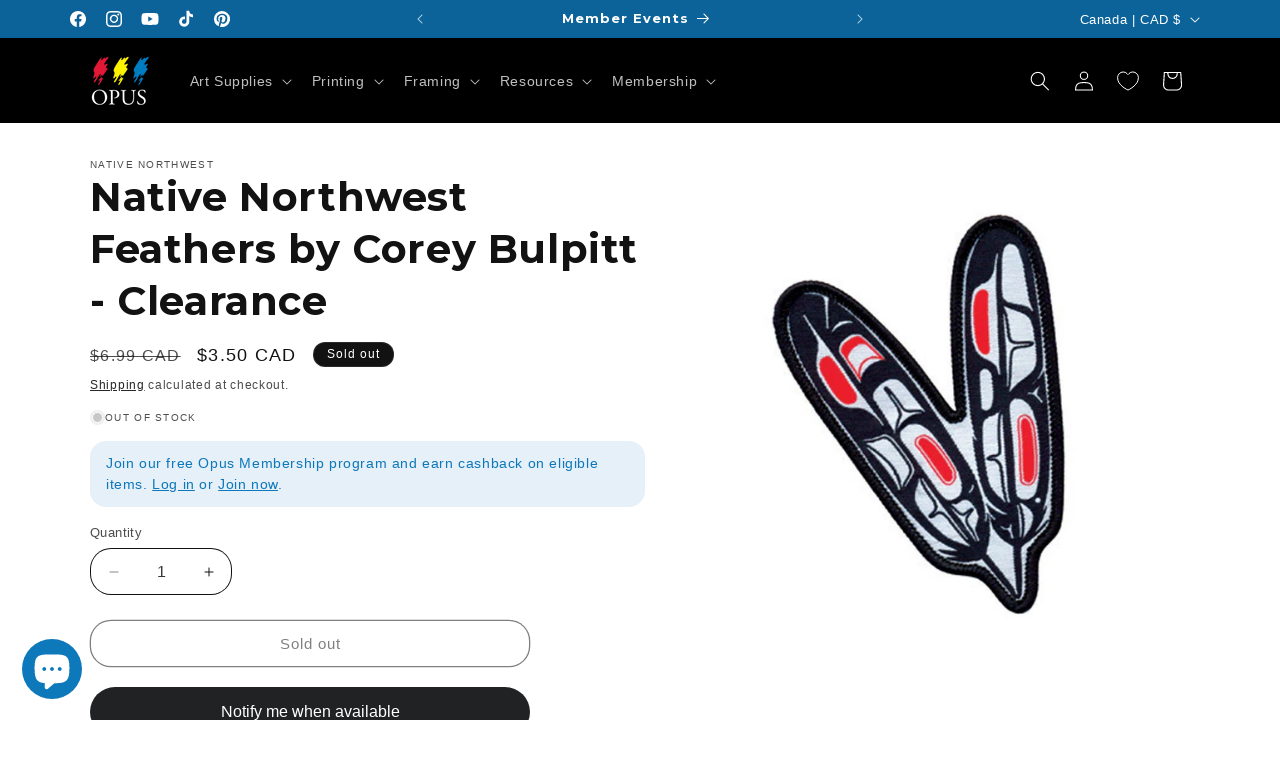

--- FILE ---
content_type: text/html; charset=utf-8
request_url: https://opusartsupplies.com/products/native-northwest-feathers-by-corey-bulpitt
body_size: 84741
content:
<!doctype html>
<html class="js" lang="en">
  <head>
    <meta charset="utf-8">
    <meta http-equiv="X-UA-Compatible" content="IE=edge">
    <meta name="viewport" content="width=device-width,initial-scale=1, viewport-fit=cover">
    <meta name="theme-color" content="">
    <link rel="canonical" href="https://opusartsupplies.com/products/native-northwest-feathers-by-corey-bulpitt"><link rel="icon" type="image/png" href="//opusartsupplies.com/cdn/shop/files/opus-favicon_430x_5e390dcf-b2a8-4a91-8154-4fc4a067b1d5.jpg?crop=center&height=32&v=1690863934&width=32"><link rel="preconnect" href="https://fonts.shopifycdn.com" crossorigin><link rel="stylesheet" href="https://cdn.jsdelivr.net/npm/@sheerid/jslib@2/sheerid-install.css" type="text/css">

    <title>
      Native Northwest Feathers by Corey Bulpitt - Clearance
 &ndash; Opus Art Supplies</title>

    
      <meta name="description" content="Native Northwest Feathers by Corey Bulpitt Feathers by Haida artist, Corey Bulpitt Measures approx. 2.5 in Packaged embroidered patch No sewing necessary, iron-on patch">
    

    

<meta property="og:site_name" content="Opus Art Supplies">
<meta property="og:url" content="https://opusartsupplies.com/products/native-northwest-feathers-by-corey-bulpitt">
<meta property="og:title" content="Native Northwest Feathers by Corey Bulpitt - Clearance">
<meta property="og:type" content="product">
<meta property="og:description" content="Native Northwest Feathers by Corey Bulpitt Feathers by Haida artist, Corey Bulpitt Measures approx. 2.5 in Packaged embroidered patch No sewing necessary, iron-on patch"><meta property="og:image" content="http://opusartsupplies.com/cdn/shop/products/NNWEMB2.jpg?v=1660668303">
  <meta property="og:image:secure_url" content="https://opusartsupplies.com/cdn/shop/products/NNWEMB2.jpg?v=1660668303">
  <meta property="og:image:width" content="1200">
  <meta property="og:image:height" content="1200"><meta property="og:price:amount" content="3.50">
  <meta property="og:price:currency" content="CAD"><meta name="twitter:card" content="summary_large_image">
<meta name="twitter:title" content="Native Northwest Feathers by Corey Bulpitt - Clearance">
<meta name="twitter:description" content="Native Northwest Feathers by Corey Bulpitt Feathers by Haida artist, Corey Bulpitt Measures approx. 2.5 in Packaged embroidered patch No sewing necessary, iron-on patch">


    <script src="//opusartsupplies.com/cdn/shop/t/682/assets/constants.js?v=132983761750457495441743621624" defer="defer"></script>
    <script src="//opusartsupplies.com/cdn/shop/t/682/assets/pubsub.js?v=25310214064522200911743621625" defer="defer"></script>
    <script src="//opusartsupplies.com/cdn/shop/t/682/assets/global.js?v=184345515105158409801743621624" defer="defer"></script>
    <script src="//opusartsupplies.com/cdn/shop/t/682/assets/details-disclosure.js?v=13653116266235556501743621624" defer="defer"></script>
    <script src="//opusartsupplies.com/cdn/shop/t/682/assets/details-modal.js?v=25581673532751508451743621624" defer="defer"></script>
    <script src="//opusartsupplies.com/cdn/shop/t/682/assets/search-form.js?v=133129549252120666541743621625" defer="defer"></script><script>window.performance && window.performance.mark && window.performance.mark('shopify.content_for_header.start');</script><meta name="facebook-domain-verification" content="axj08yi2grljh62ntp9wv8mlrj0wov">
<meta name="google-site-verification" content="hPjGgcHKkkLRixY2P0LDOGnfzZGFrmCuXiOpm39wM8k">
<meta id="shopify-digital-wallet" name="shopify-digital-wallet" content="/63397363943/digital_wallets/dialog">
<meta name="shopify-checkout-api-token" content="b67e2240ca4991fe14d63f5151e289ae">
<link rel="alternate" hreflang="x-default" href="https://opusartsupplies.com/products/native-northwest-feathers-by-corey-bulpitt">
<link rel="alternate" hreflang="en-US" href="https://opusartsupplies.com/en-us/products/native-northwest-feathers-by-corey-bulpitt">
<link rel="alternate" hreflang="en-CA" href="https://opusartsupplies.com/products/native-northwest-feathers-by-corey-bulpitt">
<link rel="alternate" type="application/json+oembed" href="https://opusartsupplies.com/products/native-northwest-feathers-by-corey-bulpitt.oembed">
<script async="async" src="/checkouts/internal/preloads.js?locale=en-CA"></script>
<link rel="preconnect" href="https://shop.app" crossorigin="anonymous">
<script async="async" src="https://shop.app/checkouts/internal/preloads.js?locale=en-CA&shop_id=63397363943" crossorigin="anonymous"></script>
<script id="apple-pay-shop-capabilities" type="application/json">{"shopId":63397363943,"countryCode":"CA","currencyCode":"CAD","merchantCapabilities":["supports3DS"],"merchantId":"gid:\/\/shopify\/Shop\/63397363943","merchantName":"Opus Art Supplies","requiredBillingContactFields":["postalAddress","email","phone"],"requiredShippingContactFields":["postalAddress","email","phone"],"shippingType":"shipping","supportedNetworks":["visa","masterCard","amex","interac","jcb"],"total":{"type":"pending","label":"Opus Art Supplies","amount":"1.00"},"shopifyPaymentsEnabled":true,"supportsSubscriptions":true}</script>
<script id="shopify-features" type="application/json">{"accessToken":"b67e2240ca4991fe14d63f5151e289ae","betas":["rich-media-storefront-analytics"],"domain":"opusartsupplies.com","predictiveSearch":true,"shopId":63397363943,"locale":"en"}</script>
<script>var Shopify = Shopify || {};
Shopify.shop = "opusartsupplies.myshopify.com";
Shopify.locale = "en";
Shopify.currency = {"active":"CAD","rate":"1.0"};
Shopify.country = "CA";
Shopify.theme = {"name":"Opus Dawn 15.3","id":147592282343,"schema_name":"Dawn","schema_version":"15.3.0","theme_store_id":887,"role":"main"};
Shopify.theme.handle = "null";
Shopify.theme.style = {"id":null,"handle":null};
Shopify.cdnHost = "opusartsupplies.com/cdn";
Shopify.routes = Shopify.routes || {};
Shopify.routes.root = "/";</script>
<script type="module">!function(o){(o.Shopify=o.Shopify||{}).modules=!0}(window);</script>
<script>!function(o){function n(){var o=[];function n(){o.push(Array.prototype.slice.apply(arguments))}return n.q=o,n}var t=o.Shopify=o.Shopify||{};t.loadFeatures=n(),t.autoloadFeatures=n()}(window);</script>
<script>
  window.ShopifyPay = window.ShopifyPay || {};
  window.ShopifyPay.apiHost = "shop.app\/pay";
  window.ShopifyPay.redirectState = null;
</script>
<script id="shop-js-analytics" type="application/json">{"pageType":"product"}</script>
<script defer="defer" async type="module" src="//opusartsupplies.com/cdn/shopifycloud/shop-js/modules/v2/client.init-shop-cart-sync_BApSsMSl.en.esm.js"></script>
<script defer="defer" async type="module" src="//opusartsupplies.com/cdn/shopifycloud/shop-js/modules/v2/chunk.common_CBoos6YZ.esm.js"></script>
<script type="module">
  await import("//opusartsupplies.com/cdn/shopifycloud/shop-js/modules/v2/client.init-shop-cart-sync_BApSsMSl.en.esm.js");
await import("//opusartsupplies.com/cdn/shopifycloud/shop-js/modules/v2/chunk.common_CBoos6YZ.esm.js");

  window.Shopify.SignInWithShop?.initShopCartSync?.({"fedCMEnabled":true,"windoidEnabled":true});

</script>
<script>
  window.Shopify = window.Shopify || {};
  if (!window.Shopify.featureAssets) window.Shopify.featureAssets = {};
  window.Shopify.featureAssets['shop-js'] = {"shop-cart-sync":["modules/v2/client.shop-cart-sync_DJczDl9f.en.esm.js","modules/v2/chunk.common_CBoos6YZ.esm.js"],"init-fed-cm":["modules/v2/client.init-fed-cm_BzwGC0Wi.en.esm.js","modules/v2/chunk.common_CBoos6YZ.esm.js"],"init-windoid":["modules/v2/client.init-windoid_BS26ThXS.en.esm.js","modules/v2/chunk.common_CBoos6YZ.esm.js"],"shop-cash-offers":["modules/v2/client.shop-cash-offers_DthCPNIO.en.esm.js","modules/v2/chunk.common_CBoos6YZ.esm.js","modules/v2/chunk.modal_Bu1hFZFC.esm.js"],"shop-button":["modules/v2/client.shop-button_D_JX508o.en.esm.js","modules/v2/chunk.common_CBoos6YZ.esm.js"],"init-shop-email-lookup-coordinator":["modules/v2/client.init-shop-email-lookup-coordinator_DFwWcvrS.en.esm.js","modules/v2/chunk.common_CBoos6YZ.esm.js"],"shop-toast-manager":["modules/v2/client.shop-toast-manager_tEhgP2F9.en.esm.js","modules/v2/chunk.common_CBoos6YZ.esm.js"],"shop-login-button":["modules/v2/client.shop-login-button_DwLgFT0K.en.esm.js","modules/v2/chunk.common_CBoos6YZ.esm.js","modules/v2/chunk.modal_Bu1hFZFC.esm.js"],"avatar":["modules/v2/client.avatar_BTnouDA3.en.esm.js"],"init-shop-cart-sync":["modules/v2/client.init-shop-cart-sync_BApSsMSl.en.esm.js","modules/v2/chunk.common_CBoos6YZ.esm.js"],"pay-button":["modules/v2/client.pay-button_BuNmcIr_.en.esm.js","modules/v2/chunk.common_CBoos6YZ.esm.js"],"init-shop-for-new-customer-accounts":["modules/v2/client.init-shop-for-new-customer-accounts_DrjXSI53.en.esm.js","modules/v2/client.shop-login-button_DwLgFT0K.en.esm.js","modules/v2/chunk.common_CBoos6YZ.esm.js","modules/v2/chunk.modal_Bu1hFZFC.esm.js"],"init-customer-accounts-sign-up":["modules/v2/client.init-customer-accounts-sign-up_TlVCiykN.en.esm.js","modules/v2/client.shop-login-button_DwLgFT0K.en.esm.js","modules/v2/chunk.common_CBoos6YZ.esm.js","modules/v2/chunk.modal_Bu1hFZFC.esm.js"],"shop-follow-button":["modules/v2/client.shop-follow-button_C5D3XtBb.en.esm.js","modules/v2/chunk.common_CBoos6YZ.esm.js","modules/v2/chunk.modal_Bu1hFZFC.esm.js"],"checkout-modal":["modules/v2/client.checkout-modal_8TC_1FUY.en.esm.js","modules/v2/chunk.common_CBoos6YZ.esm.js","modules/v2/chunk.modal_Bu1hFZFC.esm.js"],"init-customer-accounts":["modules/v2/client.init-customer-accounts_C0Oh2ljF.en.esm.js","modules/v2/client.shop-login-button_DwLgFT0K.en.esm.js","modules/v2/chunk.common_CBoos6YZ.esm.js","modules/v2/chunk.modal_Bu1hFZFC.esm.js"],"lead-capture":["modules/v2/client.lead-capture_Cq0gfm7I.en.esm.js","modules/v2/chunk.common_CBoos6YZ.esm.js","modules/v2/chunk.modal_Bu1hFZFC.esm.js"],"shop-login":["modules/v2/client.shop-login_BmtnoEUo.en.esm.js","modules/v2/chunk.common_CBoos6YZ.esm.js","modules/v2/chunk.modal_Bu1hFZFC.esm.js"],"payment-terms":["modules/v2/client.payment-terms_BHOWV7U_.en.esm.js","modules/v2/chunk.common_CBoos6YZ.esm.js","modules/v2/chunk.modal_Bu1hFZFC.esm.js"]};
</script>
<script>(function() {
  var isLoaded = false;
  function asyncLoad() {
    if (isLoaded) return;
    isLoaded = true;
    var urls = ["\/\/cdn.shopify.com\/proxy\/6307c8c0d2172d2cade75c5f7da71adf67177c9b03c6411a45419b782917a494\/bingshoppingtool-t2app-prod.trafficmanager.net\/uet\/tracking_script?shop=opusartsupplies.myshopify.com\u0026sp-cache-control=cHVibGljLCBtYXgtYWdlPTkwMA","https:\/\/static.klaviyo.com\/onsite\/js\/klaviyo.js?company_id=RUurFG\u0026shop=opusartsupplies.myshopify.com","https:\/\/shopify-widget.route.com\/shopify.widget.js?shop=opusartsupplies.myshopify.com","https:\/\/sdk.postscript.io\/sdk-script-loader.bundle.js?shopId=274220\u0026shop=opusartsupplies.myshopify.com"];
    for (var i = 0; i < urls.length; i++) {
      var s = document.createElement('script');
      s.type = 'text/javascript';
      s.async = true;
      s.src = urls[i];
      var x = document.getElementsByTagName('script')[0];
      x.parentNode.insertBefore(s, x);
    }
  };
  if(window.attachEvent) {
    window.attachEvent('onload', asyncLoad);
  } else {
    window.addEventListener('load', asyncLoad, false);
  }
})();</script>
<script id="__st">var __st={"a":63397363943,"offset":-28800,"reqid":"980ef1c9-1010-4bb3-9f21-a6e72f895add-1768874994","pageurl":"opusartsupplies.com\/products\/native-northwest-feathers-by-corey-bulpitt","u":"82bd8641505c","p":"product","rtyp":"product","rid":8037834883303};</script>
<script>window.ShopifyPaypalV4VisibilityTracking = true;</script>
<script id="captcha-bootstrap">!function(){'use strict';const t='contact',e='account',n='new_comment',o=[[t,t],['blogs',n],['comments',n],[t,'customer']],c=[[e,'customer_login'],[e,'guest_login'],[e,'recover_customer_password'],[e,'create_customer']],r=t=>t.map((([t,e])=>`form[action*='/${t}']:not([data-nocaptcha='true']) input[name='form_type'][value='${e}']`)).join(','),a=t=>()=>t?[...document.querySelectorAll(t)].map((t=>t.form)):[];function s(){const t=[...o],e=r(t);return a(e)}const i='password',u='form_key',d=['recaptcha-v3-token','g-recaptcha-response','h-captcha-response',i],f=()=>{try{return window.sessionStorage}catch{return}},m='__shopify_v',_=t=>t.elements[u];function p(t,e,n=!1){try{const o=window.sessionStorage,c=JSON.parse(o.getItem(e)),{data:r}=function(t){const{data:e,action:n}=t;return t[m]||n?{data:e,action:n}:{data:t,action:n}}(c);for(const[e,n]of Object.entries(r))t.elements[e]&&(t.elements[e].value=n);n&&o.removeItem(e)}catch(o){console.error('form repopulation failed',{error:o})}}const l='form_type',E='cptcha';function T(t){t.dataset[E]=!0}const w=window,h=w.document,L='Shopify',v='ce_forms',y='captcha';let A=!1;((t,e)=>{const n=(g='f06e6c50-85a8-45c8-87d0-21a2b65856fe',I='https://cdn.shopify.com/shopifycloud/storefront-forms-hcaptcha/ce_storefront_forms_captcha_hcaptcha.v1.5.2.iife.js',D={infoText:'Protected by hCaptcha',privacyText:'Privacy',termsText:'Terms'},(t,e,n)=>{const o=w[L][v],c=o.bindForm;if(c)return c(t,g,e,D).then(n);var r;o.q.push([[t,g,e,D],n]),r=I,A||(h.body.append(Object.assign(h.createElement('script'),{id:'captcha-provider',async:!0,src:r})),A=!0)});var g,I,D;w[L]=w[L]||{},w[L][v]=w[L][v]||{},w[L][v].q=[],w[L][y]=w[L][y]||{},w[L][y].protect=function(t,e){n(t,void 0,e),T(t)},Object.freeze(w[L][y]),function(t,e,n,w,h,L){const[v,y,A,g]=function(t,e,n){const i=e?o:[],u=t?c:[],d=[...i,...u],f=r(d),m=r(i),_=r(d.filter((([t,e])=>n.includes(e))));return[a(f),a(m),a(_),s()]}(w,h,L),I=t=>{const e=t.target;return e instanceof HTMLFormElement?e:e&&e.form},D=t=>v().includes(t);t.addEventListener('submit',(t=>{const e=I(t);if(!e)return;const n=D(e)&&!e.dataset.hcaptchaBound&&!e.dataset.recaptchaBound,o=_(e),c=g().includes(e)&&(!o||!o.value);(n||c)&&t.preventDefault(),c&&!n&&(function(t){try{if(!f())return;!function(t){const e=f();if(!e)return;const n=_(t);if(!n)return;const o=n.value;o&&e.removeItem(o)}(t);const e=Array.from(Array(32),(()=>Math.random().toString(36)[2])).join('');!function(t,e){_(t)||t.append(Object.assign(document.createElement('input'),{type:'hidden',name:u})),t.elements[u].value=e}(t,e),function(t,e){const n=f();if(!n)return;const o=[...t.querySelectorAll(`input[type='${i}']`)].map((({name:t})=>t)),c=[...d,...o],r={};for(const[a,s]of new FormData(t).entries())c.includes(a)||(r[a]=s);n.setItem(e,JSON.stringify({[m]:1,action:t.action,data:r}))}(t,e)}catch(e){console.error('failed to persist form',e)}}(e),e.submit())}));const S=(t,e)=>{t&&!t.dataset[E]&&(n(t,e.some((e=>e===t))),T(t))};for(const o of['focusin','change'])t.addEventListener(o,(t=>{const e=I(t);D(e)&&S(e,y())}));const B=e.get('form_key'),M=e.get(l),P=B&&M;t.addEventListener('DOMContentLoaded',(()=>{const t=y();if(P)for(const e of t)e.elements[l].value===M&&p(e,B);[...new Set([...A(),...v().filter((t=>'true'===t.dataset.shopifyCaptcha))])].forEach((e=>S(e,t)))}))}(h,new URLSearchParams(w.location.search),n,t,e,['guest_login'])})(!0,!0)}();</script>
<script integrity="sha256-4kQ18oKyAcykRKYeNunJcIwy7WH5gtpwJnB7kiuLZ1E=" data-source-attribution="shopify.loadfeatures" defer="defer" src="//opusartsupplies.com/cdn/shopifycloud/storefront/assets/storefront/load_feature-a0a9edcb.js" crossorigin="anonymous"></script>
<script crossorigin="anonymous" defer="defer" src="//opusartsupplies.com/cdn/shopifycloud/storefront/assets/shopify_pay/storefront-65b4c6d7.js?v=20250812"></script>
<script data-source-attribution="shopify.dynamic_checkout.dynamic.init">var Shopify=Shopify||{};Shopify.PaymentButton=Shopify.PaymentButton||{isStorefrontPortableWallets:!0,init:function(){window.Shopify.PaymentButton.init=function(){};var t=document.createElement("script");t.src="https://opusartsupplies.com/cdn/shopifycloud/portable-wallets/latest/portable-wallets.en.js",t.type="module",document.head.appendChild(t)}};
</script>
<script data-source-attribution="shopify.dynamic_checkout.buyer_consent">
  function portableWalletsHideBuyerConsent(e){var t=document.getElementById("shopify-buyer-consent"),n=document.getElementById("shopify-subscription-policy-button");t&&n&&(t.classList.add("hidden"),t.setAttribute("aria-hidden","true"),n.removeEventListener("click",e))}function portableWalletsShowBuyerConsent(e){var t=document.getElementById("shopify-buyer-consent"),n=document.getElementById("shopify-subscription-policy-button");t&&n&&(t.classList.remove("hidden"),t.removeAttribute("aria-hidden"),n.addEventListener("click",e))}window.Shopify?.PaymentButton&&(window.Shopify.PaymentButton.hideBuyerConsent=portableWalletsHideBuyerConsent,window.Shopify.PaymentButton.showBuyerConsent=portableWalletsShowBuyerConsent);
</script>
<script>
  function portableWalletsCleanup(e){e&&e.src&&console.error("Failed to load portable wallets script "+e.src);var t=document.querySelectorAll("shopify-accelerated-checkout .shopify-payment-button__skeleton, shopify-accelerated-checkout-cart .wallet-cart-button__skeleton"),e=document.getElementById("shopify-buyer-consent");for(let e=0;e<t.length;e++)t[e].remove();e&&e.remove()}function portableWalletsNotLoadedAsModule(e){e instanceof ErrorEvent&&"string"==typeof e.message&&e.message.includes("import.meta")&&"string"==typeof e.filename&&e.filename.includes("portable-wallets")&&(window.removeEventListener("error",portableWalletsNotLoadedAsModule),window.Shopify.PaymentButton.failedToLoad=e,"loading"===document.readyState?document.addEventListener("DOMContentLoaded",window.Shopify.PaymentButton.init):window.Shopify.PaymentButton.init())}window.addEventListener("error",portableWalletsNotLoadedAsModule);
</script>

<script type="module" src="https://opusartsupplies.com/cdn/shopifycloud/portable-wallets/latest/portable-wallets.en.js" onError="portableWalletsCleanup(this)" crossorigin="anonymous"></script>
<script nomodule>
  document.addEventListener("DOMContentLoaded", portableWalletsCleanup);
</script>

<link id="shopify-accelerated-checkout-styles" rel="stylesheet" media="screen" href="https://opusartsupplies.com/cdn/shopifycloud/portable-wallets/latest/accelerated-checkout-backwards-compat.css" crossorigin="anonymous">
<style id="shopify-accelerated-checkout-cart">
        #shopify-buyer-consent {
  margin-top: 1em;
  display: inline-block;
  width: 100%;
}

#shopify-buyer-consent.hidden {
  display: none;
}

#shopify-subscription-policy-button {
  background: none;
  border: none;
  padding: 0;
  text-decoration: underline;
  font-size: inherit;
  cursor: pointer;
}

#shopify-subscription-policy-button::before {
  box-shadow: none;
}

      </style>
<script id="sections-script" data-sections="header" defer="defer" src="//opusartsupplies.com/cdn/shop/t/682/compiled_assets/scripts.js?v=820007"></script>
<script>window.performance && window.performance.mark && window.performance.mark('shopify.content_for_header.end');</script>


    <style data-shopify>
      
      
      
      
      @font-face {
  font-family: Montserrat;
  font-weight: 700;
  font-style: normal;
  font-display: swap;
  src: url("//opusartsupplies.com/cdn/fonts/montserrat/montserrat_n7.3c434e22befd5c18a6b4afadb1e3d77c128c7939.woff2") format("woff2"),
       url("//opusartsupplies.com/cdn/fonts/montserrat/montserrat_n7.5d9fa6e2cae713c8fb539a9876489d86207fe957.woff") format("woff");
}


      
        :root,
        .color-scheme-1 {
          --color-background: 255,255,255;
        
          --gradient-background: #ffffff;
        

        

        --color-foreground: 18,18,18;
        --color-background-contrast: 191,191,191;
        --color-shadow: 18,18,18;
        --color-button: 11,99,153;
        --color-button-text: 255,255,255;
        --color-secondary-button: 255,255,255;
        --color-secondary-button-text: 0,0,0;
        --color-link: 0,0,0;
        --color-badge-foreground: 18,18,18;
        --color-badge-background: 255,255,255;
        --color-badge-border: 18,18,18;
        --payment-terms-background-color: rgb(255 255 255);
      }
      
        
        .color-scheme-2 {
          --color-background: 243,243,243;
        
          --gradient-background: #f3f3f3;
        

        

        --color-foreground: 18,18,18;
        --color-background-contrast: 179,179,179;
        --color-shadow: 18,18,18;
        --color-button: 18,18,18;
        --color-button-text: 243,243,243;
        --color-secondary-button: 243,243,243;
        --color-secondary-button-text: 18,18,18;
        --color-link: 18,18,18;
        --color-badge-foreground: 18,18,18;
        --color-badge-background: 243,243,243;
        --color-badge-border: 18,18,18;
        --payment-terms-background-color: rgb(243 243 243);
      }
      
        
        .color-scheme-3 {
          --color-background: 36,31,33;
        
          --gradient-background: #241f21;
        

        

        --color-foreground: 255,255,255;
        --color-background-contrast: 50,43,46;
        --color-shadow: 18,18,18;
        --color-button: 255,255,255;
        --color-button-text: 18,18,18;
        --color-secondary-button: 36,31,33;
        --color-secondary-button-text: 255,255,255;
        --color-link: 255,255,255;
        --color-badge-foreground: 255,255,255;
        --color-badge-background: 36,31,33;
        --color-badge-border: 255,255,255;
        --payment-terms-background-color: rgb(36 31 33);
      }
      
        
        .color-scheme-4 {
          --color-background: 18,18,18;
        
          --gradient-background: #121212;
        

        

        --color-foreground: 255,255,255;
        --color-background-contrast: 146,146,146;
        --color-shadow: 18,18,18;
        --color-button: 255,255,255;
        --color-button-text: 18,18,18;
        --color-secondary-button: 18,18,18;
        --color-secondary-button-text: 255,255,255;
        --color-link: 255,255,255;
        --color-badge-foreground: 255,255,255;
        --color-badge-background: 18,18,18;
        --color-badge-border: 255,255,255;
        --payment-terms-background-color: rgb(18 18 18);
      }
      
        
        .color-scheme-5 {
          --color-background: 13,120,186;
        
          --gradient-background: #0d78ba;
        

        

        --color-foreground: 255,255,255;
        --color-background-contrast: 5,43,67;
        --color-shadow: 18,18,18;
        --color-button: 255,255,255;
        --color-button-text: 255,255,255;
        --color-secondary-button: 13,120,186;
        --color-secondary-button-text: 255,255,255;
        --color-link: 255,255,255;
        --color-badge-foreground: 255,255,255;
        --color-badge-background: 13,120,186;
        --color-badge-border: 255,255,255;
        --payment-terms-background-color: rgb(13 120 186);
      }
      
        
        .color-scheme-a15c831b-d584-40a6-8805-7118149b4d6a {
          --color-background: 255,255,255;
        
          --gradient-background: #ffffff;
        

        

        --color-foreground: 18,18,18;
        --color-background-contrast: 191,191,191;
        --color-shadow: 18,18,18;
        --color-button: 0,0,0;
        --color-button-text: 255,255,255;
        --color-secondary-button: 255,255,255;
        --color-secondary-button-text: 227,30,56;
        --color-link: 227,30,56;
        --color-badge-foreground: 18,18,18;
        --color-badge-background: 255,255,255;
        --color-badge-border: 18,18,18;
        --payment-terms-background-color: rgb(255 255 255);
      }
      
        
        .color-scheme-e4593977-c7d0-4ccb-b624-dad6ddec52fb {
          --color-background: 193,39,60;
        
          --gradient-background: #c1273c;
        

        

        --color-foreground: 255,255,255;
        --color-background-contrast: 87,18,27;
        --color-shadow: 18,18,18;
        --color-button: 13,120,186;
        --color-button-text: 255,255,255;
        --color-secondary-button: 193,39,60;
        --color-secondary-button-text: 255,255,255;
        --color-link: 255,255,255;
        --color-badge-foreground: 255,255,255;
        --color-badge-background: 193,39,60;
        --color-badge-border: 255,255,255;
        --payment-terms-background-color: rgb(193 39 60);
      }
      
        
        .color-scheme-0f2239bb-8102-47f0-a1b7-b571893ecb86 {
          --color-background: 0,0,0;
        
          --gradient-background: #000000;
        

        

        --color-foreground: 255,255,255;
        --color-background-contrast: 128,128,128;
        --color-shadow: 18,18,18;
        --color-button: 255,235,65;
        --color-button-text: 0,0,0;
        --color-secondary-button: 0,0,0;
        --color-secondary-button-text: 255,235,65;
        --color-link: 255,235,65;
        --color-badge-foreground: 255,255,255;
        --color-badge-background: 0,0,0;
        --color-badge-border: 255,255,255;
        --payment-terms-background-color: rgb(0 0 0);
      }
      
        
        .color-scheme-e713f397-7793-473f-8ce6-33921e28b7fc {
          --color-background: 242,235,223;
        
          --gradient-background: #f2ebdf;
        

        

        --color-foreground: 18,18,18;
        --color-background-contrast: 205,178,132;
        --color-shadow: 18,18,18;
        --color-button: 18,18,18;
        --color-button-text: 255,255,255;
        --color-secondary-button: 242,235,223;
        --color-secondary-button-text: 18,18,18;
        --color-link: 18,18,18;
        --color-badge-foreground: 18,18,18;
        --color-badge-background: 242,235,223;
        --color-badge-border: 18,18,18;
        --payment-terms-background-color: rgb(242 235 223);
      }
      
        
        .color-scheme-2dfc71f6-3c52-4d88-ad8b-9d025c106319 {
          --color-background: 11,99,153;
        
          --gradient-background: #0b6399;
        

        

        --color-foreground: 255,255,255;
        --color-background-contrast: 2,22,34;
        --color-shadow: 18,18,18;
        --color-button: 255,255,255;
        --color-button-text: 7,70,108;
        --color-secondary-button: 11,99,153;
        --color-secondary-button-text: 255,255,255;
        --color-link: 255,255,255;
        --color-badge-foreground: 255,255,255;
        --color-badge-background: 11,99,153;
        --color-badge-border: 255,255,255;
        --payment-terms-background-color: rgb(11 99 153);
      }
      
        
        .color-scheme-8186571c-6469-49e5-b75a-33d3c23e6e22 {
          --color-background: 0,0,0;
        
          --gradient-background: #000000;
        

        

        --color-foreground: 255,255,255;
        --color-background-contrast: 128,128,128;
        --color-shadow: 255,255,255;
        --color-button: 255,255,255;
        --color-button-text: 18,18,18;
        --color-secondary-button: 0,0,0;
        --color-secondary-button-text: 255,255,255;
        --color-link: 255,255,255;
        --color-badge-foreground: 255,255,255;
        --color-badge-background: 0,0,0;
        --color-badge-border: 255,255,255;
        --payment-terms-background-color: rgb(0 0 0);
      }
      
        
        .color-scheme-3ff9d225-4422-46cf-a874-4ec3b6071441 {
          --color-background: 18,18,18;
        
          --gradient-background: linear-gradient(180deg, rgba(18, 18, 18, 1), rgba(36, 31, 33, 1) 100%);
        

        

        --color-foreground: 255,255,255;
        --color-background-contrast: 146,146,146;
        --color-shadow: 18,18,18;
        --color-button: 13,120,186;
        --color-button-text: 255,255,255;
        --color-secondary-button: 18,18,18;
        --color-secondary-button-text: 255,255,255;
        --color-link: 255,255,255;
        --color-badge-foreground: 255,255,255;
        --color-badge-background: 18,18,18;
        --color-badge-border: 255,255,255;
        --payment-terms-background-color: rgb(18 18 18);
      }
      
        
        .color-scheme-58791054-786e-4bd9-a55e-4494e0ae1790 {
          --color-background: 119,29,44;
        
          --gradient-background: #771d2c;
        

        

        --color-foreground: 255,255,255;
        --color-background-contrast: 140,34,52;
        --color-shadow: 255,255,255;
        --color-button: 255,255,255;
        --color-button-text: 119,29,44;
        --color-secondary-button: 119,29,44;
        --color-secondary-button-text: 255,255,255;
        --color-link: 255,255,255;
        --color-badge-foreground: 255,255,255;
        --color-badge-background: 119,29,44;
        --color-badge-border: 255,255,255;
        --payment-terms-background-color: rgb(119 29 44);
      }
      
        
        .color-scheme-18dd7d88-2bb3-4981-8bcd-81aad79750a5 {
          --color-background: 0,141,116;
        
          --gradient-background: #008d74;
        

        

        --color-foreground: 255,255,255;
        --color-background-contrast: 0,14,11;
        --color-shadow: 255,255,255;
        --color-button: 255,255,255;
        --color-button-text: 18,18,18;
        --color-secondary-button: 0,141,116;
        --color-secondary-button-text: 255,255,255;
        --color-link: 255,255,255;
        --color-badge-foreground: 255,255,255;
        --color-badge-background: 0,141,116;
        --color-badge-border: 255,255,255;
        --payment-terms-background-color: rgb(0 141 116);
      }
      
        
        .color-scheme-8e66dbaf-15ff-4793-9779-f11147aa09c7 {
          --color-background: 210,225,243;
        
          --gradient-background: #d2e1f3;
        

        

        --color-foreground: 18,18,18;
        --color-background-contrast: 109,158,216;
        --color-shadow: 18,18,18;
        --color-button: 18,18,18;
        --color-button-text: 255,255,255;
        --color-secondary-button: 210,225,243;
        --color-secondary-button-text: 0,0,0;
        --color-link: 0,0,0;
        --color-badge-foreground: 18,18,18;
        --color-badge-background: 210,225,243;
        --color-badge-border: 18,18,18;
        --payment-terms-background-color: rgb(210 225 243);
      }
      

      body, .color-scheme-1, .color-scheme-2, .color-scheme-3, .color-scheme-4, .color-scheme-5, .color-scheme-a15c831b-d584-40a6-8805-7118149b4d6a, .color-scheme-e4593977-c7d0-4ccb-b624-dad6ddec52fb, .color-scheme-0f2239bb-8102-47f0-a1b7-b571893ecb86, .color-scheme-e713f397-7793-473f-8ce6-33921e28b7fc, .color-scheme-2dfc71f6-3c52-4d88-ad8b-9d025c106319, .color-scheme-8186571c-6469-49e5-b75a-33d3c23e6e22, .color-scheme-3ff9d225-4422-46cf-a874-4ec3b6071441, .color-scheme-58791054-786e-4bd9-a55e-4494e0ae1790, .color-scheme-18dd7d88-2bb3-4981-8bcd-81aad79750a5, .color-scheme-8e66dbaf-15ff-4793-9779-f11147aa09c7 {
        color: rgba(var(--color-foreground), 0.75);
        background-color: rgb(var(--color-background));
      }

      :root {
        --font-body-family: "system_ui", -apple-system, 'Segoe UI', Roboto, 'Helvetica Neue', 'Noto Sans', 'Liberation Sans', Arial, sans-serif, 'Apple Color Emoji', 'Segoe UI Emoji', 'Segoe UI Symbol', 'Noto Color Emoji';
        --font-body-style: normal;
        --font-body-weight: 400;
        --font-body-weight-bold: 700;

        --font-heading-family: Montserrat, sans-serif;
        --font-heading-style: normal;
        --font-heading-weight: 700;

        --font-body-scale: 1.0;
        --font-heading-scale: 1.0;

        --media-padding: px;
        --media-border-opacity: 0.05;
        --media-border-width: 0px;
        --media-radius: 20px;
        --media-shadow-opacity: 0.0;
        --media-shadow-horizontal-offset: 0px;
        --media-shadow-vertical-offset: 4px;
        --media-shadow-blur-radius: 0px;
        --media-shadow-visible: 0;

        --page-width: 120rem;
        --page-width-margin: 0rem;

        --product-card-image-padding: 0.0rem;
        --product-card-corner-radius: 2.0rem;
        --product-card-text-alignment: left;
        --product-card-border-width: 0.2rem;
        --product-card-border-opacity: 0.1;
        --product-card-shadow-opacity: 0.0;
        --product-card-shadow-visible: 0;
        --product-card-shadow-horizontal-offset: 0.0rem;
        --product-card-shadow-vertical-offset: 0.0rem;
        --product-card-shadow-blur-radius: 0.5rem;

        --collection-card-image-padding: 0.0rem;
        --collection-card-corner-radius: 2.0rem;
        --collection-card-text-alignment: left;
        --collection-card-border-width: 0.2rem;
        --collection-card-border-opacity: 0.1;
        --collection-card-shadow-opacity: 0.0;
        --collection-card-shadow-visible: 0;
        --collection-card-shadow-horizontal-offset: 0.0rem;
        --collection-card-shadow-vertical-offset: 0.4rem;
        --collection-card-shadow-blur-radius: 0.5rem;

        --blog-card-image-padding: 0.0rem;
        --blog-card-corner-radius: 2.0rem;
        --blog-card-text-alignment: left;
        --blog-card-border-width: 0.0rem;
        --blog-card-border-opacity: 0.1;
        --blog-card-shadow-opacity: 0.0;
        --blog-card-shadow-visible: 0;
        --blog-card-shadow-horizontal-offset: 0.0rem;
        --blog-card-shadow-vertical-offset: 0.4rem;
        --blog-card-shadow-blur-radius: 0.5rem;

        --badge-corner-radius: 4.0rem;

        --popup-border-width: 1px;
        --popup-border-opacity: 0.1;
        --popup-corner-radius: 20px;
        --popup-shadow-opacity: 0.05;
        --popup-shadow-horizontal-offset: 0px;
        --popup-shadow-vertical-offset: 4px;
        --popup-shadow-blur-radius: 5px;

        --drawer-border-width: 1px;
        --drawer-border-opacity: 0.1;
        --drawer-shadow-opacity: 0.0;
        --drawer-shadow-horizontal-offset: 0px;
        --drawer-shadow-vertical-offset: 4px;
        --drawer-shadow-blur-radius: 5px;

        --spacing-sections-desktop: 0px;
        --spacing-sections-mobile: 0px;

        --grid-desktop-vertical-spacing: 8px;
        --grid-desktop-horizontal-spacing: 8px;
        --grid-mobile-vertical-spacing: 4px;
        --grid-mobile-horizontal-spacing: 4px;

        --text-boxes-border-opacity: 0.1;
        --text-boxes-border-width: 0px;
        --text-boxes-radius: 20px;
        --text-boxes-shadow-opacity: 0.0;
        --text-boxes-shadow-visible: 0;
        --text-boxes-shadow-horizontal-offset: 8px;
        --text-boxes-shadow-vertical-offset: 4px;
        --text-boxes-shadow-blur-radius: 5px;

        --buttons-radius: 20px;
        --buttons-radius-outset: 21px;
        --buttons-border-width: 1px;
        --buttons-border-opacity: 1.0;
        --buttons-shadow-opacity: 0.0;
        --buttons-shadow-visible: 0;
        --buttons-shadow-horizontal-offset: 0px;
        --buttons-shadow-vertical-offset: 0px;
        --buttons-shadow-blur-radius: 0px;
        --buttons-border-offset: 0.3px;

        --inputs-radius: 20px;
        --inputs-border-width: 1px;
        --inputs-border-opacity: 1.0;
        --inputs-shadow-opacity: 0.0;
        --inputs-shadow-horizontal-offset: 0px;
        --inputs-margin-offset: 0px;
        --inputs-shadow-vertical-offset: 4px;
        --inputs-shadow-blur-radius: 5px;
        --inputs-radius-outset: 21px;

        --variant-pills-radius: 40px;
        --variant-pills-border-width: 1px;
        --variant-pills-border-opacity: 0.55;
        --variant-pills-shadow-opacity: 0.0;
        --variant-pills-shadow-horizontal-offset: 0px;
        --variant-pills-shadow-vertical-offset: 4px;
        --variant-pills-shadow-blur-radius: 5px;
      }

      *,
      *::before,
      *::after {
        box-sizing: inherit;
      }

      html {
        box-sizing: border-box;
        font-size: calc(var(--font-body-scale) * 62.5%);
        height: 100%;
      }

      body {
        display: grid;
        grid-template-rows: auto auto 1fr auto;
        grid-template-columns: 100%;
        min-height: 100%;
        margin: 0;
        font-size: 1.5rem;
        letter-spacing: 0.06rem;
        line-height: calc(1 + 0.8 / var(--font-body-scale));
        font-family: var(--font-body-family);
        font-style: var(--font-body-style);
        font-weight: var(--font-body-weight);
      }

      @media screen and (min-width: 750px) {
        body {
          font-size: 1.6rem;
        }
      }
    </style>

    <link href="//opusartsupplies.com/cdn/shop/t/682/assets/base.css?v=105293693128078853751760508801" rel="stylesheet" type="text/css" media="all" />
    <link href="//opusartsupplies.com/cdn/shop/t/682/assets/component-text-video.css?v=115818774380962882921749939395" rel="stylesheet" type="text/css" media="all" />
    <link rel="stylesheet" href="//opusartsupplies.com/cdn/shop/t/682/assets/component-cart-items.css?v=123238115697927560811743621624" media="print" onload="this.media='all'">
      <link rel="preload" as="font" href="//opusartsupplies.com/cdn/fonts/montserrat/montserrat_n7.3c434e22befd5c18a6b4afadb1e3d77c128c7939.woff2" type="font/woff2" crossorigin>
      
<link href="//opusartsupplies.com/cdn/shop/t/682/assets/component-localization-form.css?v=170315343355214948141743621624" rel="stylesheet" type="text/css" media="all" />
      <script src="//opusartsupplies.com/cdn/shop/t/682/assets/localization-form.js?v=144176611646395275351743621625" defer="defer"></script><link
        rel="stylesheet"
        href="//opusartsupplies.com/cdn/shop/t/682/assets/component-predictive-search.css?v=118923337488134913561743621624"
        media="print"
        onload="this.media='all'"
      ><script>
      if (Shopify.designMode) {
        document.documentElement.classList.add('shopify-design-mode');
      }
    </script>
  <!-- BEGIN app block: shopify://apps/consentmo-gdpr/blocks/gdpr_cookie_consent/4fbe573f-a377-4fea-9801-3ee0858cae41 -->


<!-- END app block --><!-- BEGIN app block: shopify://apps/klaviyo-email-marketing-sms/blocks/klaviyo-onsite-embed/2632fe16-c075-4321-a88b-50b567f42507 -->












  <script async src="https://static.klaviyo.com/onsite/js/RUurFG/klaviyo.js?company_id=RUurFG"></script>
  <script>!function(){if(!window.klaviyo){window._klOnsite=window._klOnsite||[];try{window.klaviyo=new Proxy({},{get:function(n,i){return"push"===i?function(){var n;(n=window._klOnsite).push.apply(n,arguments)}:function(){for(var n=arguments.length,o=new Array(n),w=0;w<n;w++)o[w]=arguments[w];var t="function"==typeof o[o.length-1]?o.pop():void 0,e=new Promise((function(n){window._klOnsite.push([i].concat(o,[function(i){t&&t(i),n(i)}]))}));return e}}})}catch(n){window.klaviyo=window.klaviyo||[],window.klaviyo.push=function(){var n;(n=window._klOnsite).push.apply(n,arguments)}}}}();</script>

  
    <script id="viewed_product">
      if (item == null) {
        var _learnq = _learnq || [];

        var MetafieldReviews = null
        var MetafieldYotpoRating = null
        var MetafieldYotpoCount = null
        var MetafieldLooxRating = null
        var MetafieldLooxCount = null
        var okendoProduct = null
        var okendoProductReviewCount = null
        var okendoProductReviewAverageValue = null
        try {
          // The following fields are used for Customer Hub recently viewed in order to add reviews.
          // This information is not part of __kla_viewed. Instead, it is part of __kla_viewed_reviewed_items
          MetafieldReviews = {};
          MetafieldYotpoRating = null
          MetafieldYotpoCount = null
          MetafieldLooxRating = null
          MetafieldLooxCount = null

          okendoProduct = null
          // If the okendo metafield is not legacy, it will error, which then requires the new json formatted data
          if (okendoProduct && 'error' in okendoProduct) {
            okendoProduct = null
          }
          okendoProductReviewCount = okendoProduct ? okendoProduct.reviewCount : null
          okendoProductReviewAverageValue = okendoProduct ? okendoProduct.reviewAverageValue : null
        } catch (error) {
          console.error('Error in Klaviyo onsite reviews tracking:', error);
        }

        var item = {
          Name: "Native Northwest Feathers by Corey Bulpitt - Clearance",
          ProductID: 8037834883303,
          Categories: ["Cashback Eligible","Compare at Price","Hobby \u0026 Novelty","Iron-On Patches","Products"],
          ImageURL: "https://opusartsupplies.com/cdn/shop/products/NNWEMB2_grande.jpg?v=1660668303",
          URL: "https://opusartsupplies.com/products/native-northwest-feathers-by-corey-bulpitt",
          Brand: "Native Northwest",
          Price: "$3.50",
          Value: "3.50",
          CompareAtPrice: "$6.99"
        };
        _learnq.push(['track', 'Viewed Product', item]);
        _learnq.push(['trackViewedItem', {
          Title: item.Name,
          ItemId: item.ProductID,
          Categories: item.Categories,
          ImageUrl: item.ImageURL,
          Url: item.URL,
          Metadata: {
            Brand: item.Brand,
            Price: item.Price,
            Value: item.Value,
            CompareAtPrice: item.CompareAtPrice
          },
          metafields:{
            reviews: MetafieldReviews,
            yotpo:{
              rating: MetafieldYotpoRating,
              count: MetafieldYotpoCount,
            },
            loox:{
              rating: MetafieldLooxRating,
              count: MetafieldLooxCount,
            },
            okendo: {
              rating: okendoProductReviewAverageValue,
              count: okendoProductReviewCount,
            }
          }
        }]);
      }
    </script>
  




  <script>
    window.klaviyoReviewsProductDesignMode = false
  </script>



  <!-- BEGIN app snippet: customer-hub-data --><script>
  if (!window.customerHub) {
    window.customerHub = {};
  }
  window.customerHub.storefrontRoutes = {
    login: "https://opusartsupplies.com/customer_authentication/redirect?locale=en&region_country=CA?return_url=%2F%23k-hub",
    register: "/account/register?return_url=%2F%23k-hub",
    logout: "/account/logout",
    profile: "/account",
    addresses: "/account/addresses",
  };
  
  window.customerHub.userId = null;
  
  window.customerHub.storeDomain = "opusartsupplies.myshopify.com";

  
    window.customerHub.activeProduct = {
      name: "Native Northwest Feathers by Corey Bulpitt - Clearance",
      category: null,
      imageUrl: "https://opusartsupplies.com/cdn/shop/products/NNWEMB2_grande.jpg?v=1660668303",
      id: "8037834883303",
      link: "https://opusartsupplies.com/products/native-northwest-feathers-by-corey-bulpitt",
      variants: [
        
          {
            id: "44109665403111",
            
            imageUrl: "https://opusartsupplies.com/cdn/shop/products/NNWEMB2.jpg?v=1660668303&width=500",
            
            price: "350",
            currency: "CAD",
            availableForSale: false,
            title: "Default Title",
          },
        
      ],
    };
    window.customerHub.activeProduct.variants.forEach((variant) => {
        
        variant.price = `${variant.price.slice(0, -2)}.${variant.price.slice(-2)}`;
    });
  

  
    window.customerHub.storeLocale = {
        currentLanguage: 'en',
        currentCountry: 'CA',
        availableLanguages: [
          
            {
              iso_code: 'en',
              endonym_name: 'English'
            }
          
        ],
        availableCountries: [
          
            {
              iso_code: 'CA',
              name: 'Canada',
              currency_code: 'CAD'
            },
          
            {
              iso_code: 'US',
              name: 'United States',
              currency_code: 'CAD'
            }
          
        ]
    };
  
</script>
<!-- END app snippet -->





<!-- END app block --><!-- BEGIN app block: shopify://apps/eg-auto-add-to-cart/blocks/app-embed/0f7d4f74-1e89-4820-aec4-6564d7e535d2 -->










  
    <script
      async
      type="text/javascript"
      src="https://cdn.506.io/eg/script.js?shop=opusartsupplies.myshopify.com&v=7"
    ></script>
  



  <meta id="easygift-shop" itemid="c2hvcF8kXzE3Njg4NzQ5OTQ=" content="{&quot;isInstalled&quot;:true,&quot;installedOn&quot;:&quot;2022-09-07T21:28:58.364Z&quot;,&quot;appVersion&quot;:&quot;3.0&quot;,&quot;subscriptionName&quot;:&quot;Unlimited&quot;,&quot;cartAnalytics&quot;:true,&quot;freeTrialEndsOn&quot;:null,&quot;settings&quot;:{&quot;reminderBannerStyle&quot;:{&quot;position&quot;:{&quot;horizontal&quot;:&quot;right&quot;,&quot;vertical&quot;:&quot;bottom&quot;},&quot;imageUrl&quot;:null,&quot;closingMode&quot;:&quot;doNotAutoClose&quot;,&quot;cssStyles&quot;:&quot;&quot;,&quot;displayAfter&quot;:5,&quot;headerText&quot;:&quot;&quot;,&quot;primaryColor&quot;:&quot;#000000&quot;,&quot;reshowBannerAfter&quot;:&quot;everyNewSession&quot;,&quot;selfcloseAfter&quot;:5,&quot;showImage&quot;:false,&quot;subHeaderText&quot;:&quot;&quot;},&quot;addedItemIdentifier&quot;:&quot;_Gifted&quot;,&quot;ignoreOtherAppLineItems&quot;:null,&quot;customVariantsInfoLifetimeMins&quot;:1440,&quot;redirectPath&quot;:null,&quot;ignoreNonStandardCartRequests&quot;:false,&quot;bannerStyle&quot;:{&quot;position&quot;:{&quot;horizontal&quot;:&quot;center&quot;,&quot;vertical&quot;:&quot;bottom&quot;},&quot;primaryColor&quot;:&quot;#000000&quot;,&quot;cssStyles&quot;:null},&quot;themePresetId&quot;:&quot;0&quot;,&quot;notificationStyle&quot;:{&quot;position&quot;:{&quot;horizontal&quot;:&quot;center&quot;,&quot;vertical&quot;:&quot;bottom&quot;},&quot;primaryColor&quot;:&quot;#3A3A3A&quot;,&quot;duration&quot;:&quot;5.0&quot;,&quot;cssStyles&quot;:&quot;#aca-notifications-wrapper {\n  display: block;\n  left: 50%;\n  -webkit-transform: translate(-50%,0);\n  -moz-transform: translate(-50%,0);\n  -ms-transform: translate(-50%,0);\n  -o-transform: translate(-50%,0);\n  transform: translate(-50%,0);\n  bottom: 0;\n  position: fixed;\n  z-index: 99999999;\n  max-height: 100%;\n  overflow: auto;\n}\n.aca-notification-container {\n  display: flex;\n  flex-direction: row;\n  text-align: left;\n  font-size: 16px;\n  margin: 12px;\n  padding: 8px;\n  background-color: #FFFFFF;\n  width: fit-content;\n  box-shadow: rgb(170 170 170) 0px 0px 5px;\n  border-radius: 8px;\n  opacity: 0;\n  transition: opacity 0.4s ease-in-out;\n}\n.aca-notification-container .aca-notification-image {\n  display: flex;\n  align-items: center;\n  justify-content: center;\n  min-height: 60px;\n  min-width: 60px;\n  height: 60px;\n  width: 60px;\n  background-color: #FFFFFF;\n  margin: 8px;\n}\n.aca-notification-image img {\n  display: block;\n  max-width: 100%;\n  max-height: 100%;\n  width: auto;\n  height: auto;\n  border-radius: 6px;\n  box-shadow: rgba(99, 115, 129, 0.29) 0px 0px 4px 1px;\n}\n.aca-notification-container .aca-notification-text {\n  flex-grow: 1;\n  margin: 8px;\n  max-width: 260px;\n}\n.aca-notification-heading {\n  font-size: 24px;\n  margin: 0 0 0.3em 0;\n  line-height: normal;\n  word-break: break-word;\n  line-height: 1.2;\n  max-height: 3.6em;\n  overflow: hidden;\n  color: #3A3A3A;\n}\n.aca-notification-subheading {\n  font-size: 18px;\n  margin: 0;\n  line-height: normal;\n  word-break: break-word;\n  line-height: 1.4;\n  max-height: 5.6em;\n  overflow: hidden;\n  color: #3A3A3A;\n}\n@media screen and (max-width: 450px) {\n  #aca-notifications-wrapper {\n    left: 0;\n    right: 0;\n  }\n  .aca-notification-container {\n    width: auto;\n  }\n.aca-notification-container .aca-notification-text {\n    max-width: none;\n  }\n}&quot;,&quot;hasCustomizations&quot;:false},&quot;fetchCartData&quot;:false,&quot;useLocalStorage&quot;:{&quot;expiryMinutes&quot;:null,&quot;enabled&quot;:false},&quot;popupStyle&quot;:{&quot;closeModalOutsideClick&quot;:true,&quot;priceShowZeroDecimals&quot;:true,&quot;primaryColor&quot;:&quot;#3A3A3A&quot;,&quot;secondaryColor&quot;:&quot;#3A3A3A&quot;,&quot;cssStyles&quot;:&quot;#aca-modal {\n  position: fixed;\n  left: 0;\n  top: 0;\n  width: 100%;\n  height: 100%;\n  background: rgba(0, 0, 0, 0.5);\n  z-index: 99999999;\n  overflow-x: hidden;\n  overflow-y: auto;\n  display: block;\n}\n#aca-modal-wrapper {\n  display: flex;\n  align-items: center;\n  width: 80%;\n  height: auto;\n  max-width: 1000px;\n  min-height: calc(100% - 60px);\n  margin: 30px auto;\n}\n#aca-modal-container {\n  position: relative;\n  display: flex;\n  flex-direction: column;\n  align-items: center;\n  justify-content: center;\n  box-shadow: 0 0 1.5rem rgba(17, 17, 17, 0.7);\n  width: 100%;\n  padding: 20px;\n  background-color: #FFFFFF;\n}\n#aca-close-icon-container {\n  position: absolute;\n  top: 12px;\n  right: 12px;\n  width: 25px;\n  display: none;\n}\n#aca-close-icon {\n  stroke: #333333;\n}\n#aca-modal-custom-image-container {\n  background-color: #FFFFFF;\n  margin: 0.5em 0;\n}\n#aca-modal-custom-image-container img {\n  display: block;\n  min-width: 60px;\n  min-height: 60px;\n  max-width: 200px;\n  max-height: 200px;\n  width: auto;\n  height: auto;\n}\n#aca-modal-headline {\n  text-align: center;\n  text-transform: none;\n  letter-spacing: normal;\n  margin: 0.5em 0;\n  font-size: 30px;\n  color: #3A3A3A;\n}\n#aca-modal-subheadline {\n  text-align: center;\n  font-weight: normal;\n  margin: 0 0 0.5em 0;\n  font-size: 20px;\n  color: #3A3A3A;\n}\n#aca-products-container {\n  display: flex;\n  align-items: flex-start;\n  justify-content: center;\n  flex-wrap: wrap;\n  width: 85%;\n}\n#aca-products-container .aca-product {\n  text-align: center;\n  margin: 30px;\n  width: 200px;\n}\n.aca-product-image {\n  display: flex;\n  align-items: center;\n  justify-content: center;\n  width: 100%;\n  height: 200px;\n  background-color: #FFFFFF;\n  margin-bottom: 1em;\n}\n.aca-product-image img {\n  display: block;\n  max-width: 100%;\n  max-height: 100%;\n  width: auto;\n  height: auto;\n}\n.aca-product-name, .aca-subscription-name {\n  color: #333333;\n  line-height: inherit;\n  word-break: break-word;\n  font-size: 16px;\n}\n.aca-product-variant-name {\n  margin-top: 1em;\n  color: #333333;\n  line-height: inherit;\n  word-break: break-word;\n  font-size: 16px;\n}\n.aca-product-price {\n  color: #333333;\n  line-height: inherit;\n  font-size: 16px;\n}\n.aca-subscription-label {\n  color: #333333;\n  line-height: inherit;\n  word-break: break-word;\n  font-weight: 600;\n  font-size: 16px;\n}\n.aca-product-dropdown {\n  position: relative;\n  display: flex;\n  align-items: center;\n  cursor: pointer;\n  width: 100%;\n  height: 42px;\n  background-color: #FFFFFF;\n  line-height: inherit;\n  margin-bottom: 1em;\n}\n.aca-product-dropdown .dropdown-icon {\n  position: absolute;\n  right: 8px;\n  height: 12px;\n  width: 12px;\n  fill: #E1E3E4;\n}\n.aca-product-dropdown select::before,\n.aca-product-dropdown select::after {\n  box-sizing: border-box;\n}\nselect.aca-product-dropdown::-ms-expand {\n  display: none;\n}\n.aca-product-dropdown select {\n  box-sizing: border-box;\n  background-color: transparent;\n  border: none;\n  margin: 0;\n  cursor: inherit;\n  line-height: inherit;\n  outline: none;\n  -moz-appearance: none;\n  -webkit-appearance: none;\n  appearance: none;\n  background-image: none;\n  border-top-left-radius: 0;\n  border-top-right-radius: 0;\n  border-bottom-right-radius: 0;\n  border-bottom-left-radius: 0;\n  z-index: 1;\n  width: 100%;\n  height: 100%;\n  cursor: pointer;\n  border: 1px solid #E1E3E4;\n  border-radius: 2px;\n  color: #333333;\n  padding: 0 30px 0 10px;\n  font-size: 15px;\n}\n.aca-product-button {\n  border: none;\n  cursor: pointer;\n  width: 100%;\n  min-height: 42px;\n  word-break: break-word;\n  padding: 8px 14px;\n  background-color: #3A3A3A;\n  text-transform: uppercase;\n  line-height: inherit;\n  border: 1px solid transparent;\n  border-radius: 2px;\n  font-size: 14px;\n  color: #FFFFFF;\n  font-weight: bold;\n  letter-spacing: 1.039px;\n}\n.aca-product-button.aca-product-out-of-stock-button {\n  cursor: default;\n  border: 1px solid #3A3A3A;\n  background-color: #FFFFFF;\n  color: #3A3A3A;\n}\n.aca-button-loader {\n  display: block;\n  border: 3px solid transparent;\n  border-radius: 50%;\n  border-top: 3px solid #FFFFFF;\n  width: 20px;\n  height: 20px;\n  background: transparent;\n  margin: 0 auto;\n  -webkit-animation: aca-loader 0.5s linear infinite;\n  animation: aca-loader 0.5s linear infinite;\n}\n@-webkit-keyframes aca-loader {\n  0% {\n    -webkit-transform: rotate(0deg);\n  }\n  100% {\n    -webkit-transform: rotate(360deg);\n  }\n}\n@keyframes aca-loader {\n  0% {\n    transform: rotate(0deg);\n  }\n  100% {\n    transform: rotate(360deg);\n  }\n}\n.aca-button-tick {\n  display: block;\n  transform: rotate(45deg);\n  -webkit-transform: rotate(45deg);\n  height: 19px;\n  width: 9px;\n  margin: 0 auto;\n  border-bottom: 3px solid #FFFFFF;\n  border-right: 3px solid #FFFFFF;\n}\n.aca-button-cross \u003e svg {\n  width: 22px;\n  margin-bottom: -6px;\n}\n.aca-button-cross .button-cross-icon {\n  stroke: #FFFFFF;\n}\n#aca-bottom-close {\n  cursor: pointer;\n  text-align: center;\n  word-break: break-word;\n  color: #3A3A3A;\n  font-size: 16px;\n}\n@media screen and (min-width: 951px) and (max-width: 1200px) {\n   #aca-products-container {\n    width: 95%;\n    padding: 20px 0;\n  }\n  #aca-products-container .aca-product {\n    margin: 20px 3%;\n    padding: 0;\n  }\n}\n@media screen and (min-width: 951px) and (max-width: 1024px) {\n  #aca-products-container .aca-product {\n    margin: 20px 2%;\n  }\n}\n@media screen and (max-width: 950px) {\n  #aca-products-container {\n    width: 95%;\n    padding: 0;\n  }\n  #aca-products-container .aca-product {\n    width: 45%;\n    max-width: 200px;\n    margin: 2.5%;\n  }\n}\n@media screen and (min-width: 602px) and (max-width: 950px) {\n  #aca-products-container .aca-product {\n    margin: 4%;\n  }\n}\n@media screen and (max-width: 767px) {\n  #aca-modal-wrapper {\n    width: 90%;\n  }\n}\n@media screen and (max-width: 576px) {\n  #aca-modal-container {\n    padding: 23px 0 0;\n  }\n  #aca-close-icon-container {\n    display: block;\n  }\n  #aca-bottom-close {\n    margin: 10px;\n    font-size: 14px;\n  }\n  #aca-modal-headline {\n    margin: 10px 5%;\n    font-size: 20px;\n  }\n  #aca-modal-subheadline {\n    margin: 0 0 5px 0;\n    font-size: 16px;\n  }\n  .aca-product-image {\n    height: 100px;\n    margin: 0;\n  }\n  .aca-product-name, .aca-subscription-name, .aca-product-variant-name {\n    font-size: 12px;\n    margin: 5px 0;\n  }\n  .aca-product-dropdown select, .aca-product-button, .aca-subscription-label {\n    font-size: 12px;\n  }\n  .aca-product-dropdown {\n    height: 30px;\n    margin-bottom: 7px;\n  }\n  .aca-product-button {\n    min-height: 30px;\n    padding: 4px;\n    margin-bottom: 7px;\n  }\n  .aca-button-loader {\n    border: 2px solid transparent;\n    border-top: 2px solid #FFFFFF;\n    width: 12px;\n    height: 12px;\n  }\n  .aca-button-tick {\n    height: 12px;\n    width: 6px;\n    border-bottom: 2px solid #FFFFFF;\n    border-right: 2px solid #FFFFFF;\n  }\n  .aca-button-cross \u003e svg {\n    width: 15px;\n    margin-bottom: -4px;\n  }\n  .aca-button-cross .button-cross-icon {\n    stroke: #FFFFFF;\n  }\n}&quot;,&quot;hasCustomizations&quot;:false,&quot;addButtonText&quot;:&quot;Select&quot;,&quot;dismissButtonText&quot;:&quot;Close&quot;,&quot;outOfStockButtonText&quot;:&quot;Out of Stock&quot;,&quot;imageUrl&quot;:null,&quot;showProductLink&quot;:false,&quot;subscriptionLabel&quot;:&quot;Subscription Plan&quot;},&quot;refreshAfterBannerClick&quot;:false,&quot;disableReapplyRules&quot;:false,&quot;disableReloadOnFailedAddition&quot;:false,&quot;autoReloadCartPage&quot;:false,&quot;ajaxRedirectPath&quot;:null,&quot;allowSimultaneousRequests&quot;:false,&quot;applyRulesOnCheckout&quot;:true,&quot;enableCartCtrlOverrides&quot;:true,&quot;customRedirectFromCart&quot;:null,&quot;scriptSettings&quot;:{&quot;branding&quot;:{&quot;show&quot;:false,&quot;removalRequestSent&quot;:null},&quot;productPageRedirection&quot;:{&quot;enabled&quot;:false,&quot;products&quot;:[],&quot;redirectionURL&quot;:&quot;\/&quot;},&quot;debugging&quot;:{&quot;enabled&quot;:false,&quot;enabledOn&quot;:null,&quot;stringifyObj&quot;:false},&quot;enableBuyNowInterceptions&quot;:false,&quot;useFinalPrice&quot;:false,&quot;hideGiftedPropertyText&quot;:false,&quot;fetchCartDataBeforeRequest&quot;:false,&quot;customCSS&quot;:null,&quot;delayUpdates&quot;:2000,&quot;decodePayload&quot;:false,&quot;hideAlertsOnFrontend&quot;:false,&quot;removeEGPropertyFromSplitActionLineItems&quot;:false,&quot;fetchProductInfoFromSavedDomain&quot;:false,&quot;removeProductsAddedFromExpiredRules&quot;:true},&quot;accessToEnterprise&quot;:false},&quot;translations&quot;:null,&quot;defaultLocale&quot;:&quot;en&quot;,&quot;shopDomain&quot;:&quot;opusartsupplies.com&quot;}">


<script defer>
  (async function() {
    try {

      const blockVersion = "v3"
      if (blockVersion != "v3") {
        return
      }

      let metaErrorFlag = false;
      if (metaErrorFlag) {
        return
      }

      // Parse metafields as JSON
      const metafields = {"easygift-rule-6965b501ede3b174be386be7":{"schedule":{"enabled":true,"starts":"2026-01-13T02:57:00Z","ends":"2026-01-31T02:57:00Z"},"trigger":{"productTags":{"targets":[],"collectionInfo":null,"sellingPlan":null},"type":"collection","promoCode":null,"promoCodeDiscount":null,"minCartValue":null,"hasUpperCartValue":false,"upperCartValue":null,"products":[],"collections":[{"name":"GOLDEN Artist Acrylics \u0026 Mediums (Open Stock)","id":461178929383,"gid":"gid:\/\/shopify\/Collection\/461178929383","handle":"golden-artist-acrylicssingles","_id":"6967f09b0012f4dd2a19844c"},{"name":"GOLDEN Fluid Acrylics - Sets","id":457066217703,"gid":"gid:\/\/shopify\/Collection\/457066217703","image":{"id":"gid:\/\/shopify\/CollectionImage\/1691781988583","originalSrc":"https:\/\/cdn.shopify.com\/s\/files\/1\/0633\/9736\/3943\/collections\/0060-fluid-intro-set-2-insitu.webp?v=1759123770"},"handle":"golden-fluid-acrylics-sets","_id":"6967f09b0012f4dd2a19844d"},{"name":"GOLDEN Fluid Acrylics - Single Colours","id":457066152167,"gid":"gid:\/\/shopify\/Collection\/457066152167","image":{"id":"gid:\/\/shopify\/CollectionImage\/1691781955815","originalSrc":"https:\/\/cdn.shopify.com\/s\/files\/1\/0633\/9736\/3943\/collections\/fld02_1420x473_dt.jpg?v=1759123656"},"handle":"golden-fluid-acrylics-single-colours","_id":"6967f09b0012f4dd2a19844e"},{"name":"GOLDEN Heavy Body Acrylics (Single Colours)","id":457066021095,"gid":"gid:\/\/shopify\/Collection\/457066021095","image":{"id":"gid:\/\/shopify\/CollectionImage\/1691781857511","originalSrc":"https:\/\/cdn.shopify.com\/s\/files\/1\/0633\/9736\/3943\/collections\/hb01_1420x473_dt.jpg?v=1759123111"},"handle":"golden-heavy-body-acrylics","_id":"6967f09b0012f4dd2a19844f"},{"name":"GOLDEN Heavy Body Acrylics - Sets","id":457066086631,"gid":"gid:\/\/shopify\/Collection\/457066086631","image":{"id":"gid:\/\/shopify\/CollectionImage\/1691781890279","originalSrc":"https:\/\/cdn.shopify.com\/s\/files\/1\/0633\/9736\/3943\/collections\/GLD09760.jpg?v=1759123474"},"handle":"golden-heavy-body-acrylics-sets","_id":"6967f09b0012f4dd2a198450"},{"name":"GOLDEN High Flow Acrylic - sets","id":457066316007,"gid":"gid:\/\/shopify\/Collection\/457066316007","image":{"id":"gid:\/\/shopify\/CollectionImage\/1691782054119","originalSrc":"https:\/\/cdn.shopify.com\/s\/files\/1\/0633\/9736\/3943\/collections\/0068-high-flow-intro-set-2-insitu.webp?v=1759124225"},"handle":"golden-high-flow-acrylic-sets","_id":"6967f09b0012f4dd2a198451"},{"name":"GOLDEN High Flow Acrylic - Singles","id":442414956775,"gid":"gid:\/\/shopify\/Collection\/442414956775","image":{"id":"gid:\/\/shopify\/CollectionImage\/1691782021351","originalSrc":"https:\/\/cdn.shopify.com\/s\/files\/1\/0633\/9736\/3943\/collections\/hf06_1420x473_dt.jpg?v=1759123991"},"handle":"golden-high-flow","_id":"6967f09b0012f4dd2a198452"},{"name":"GOLDEN OPEN Acrylics","id":414426890471,"gid":"gid:\/\/shopify\/Collection\/414426890471","image":{"id":"gid:\/\/shopify\/CollectionImage\/1691782086887","originalSrc":"https:\/\/cdn.shopify.com\/s\/files\/1\/0633\/9736\/3943\/collections\/925_OPMix_Grp.jpg?v=1759125063"},"handle":"golden-open-acrylics","_id":"6967f09b0012f4dd2a198453"},{"name":"Golden Paints \u0026 Mediums","id":414632181991,"gid":"gid:\/\/shopify\/Collection\/414632181991","image":{"id":"gid:\/\/shopify\/CollectionImage\/1687123460327","altText":"","originalSrc":"https:\/\/cdn.shopify.com\/s\/files\/1\/0633\/9736\/3943\/collections\/976_HBEssnt_Horz01_Large_c35d1219-6698-4071-833d-e7ac3fe41d61.jpg?v=1736066959"},"handle":"golden-paints-mediums","_id":"6967f09b0012f4dd2a198454"},{"name":"GOLDEN SoFlat Matte Acrylics","id":414649581799,"gid":"gid:\/\/shopify\/Collection\/414649581799","image":{"id":"gid:\/\/shopify\/CollectionImage\/1691782152423","originalSrc":"https:\/\/cdn.shopify.com\/s\/files\/1\/0633\/9736\/3943\/collections\/soFlat-banner-01.jpg?v=1759125225"},"handle":"golden-soflat-matte-acrylics","_id":"6967f09b0012f4dd2a198455"}],"condition":"value","conditionMin":40,"conditionMax":null,"collectionSellingPlanType":null},"action":{"notification":{"enabled":false,"headerText":null,"subHeaderText":null,"showImage":false,"imageUrl":""},"discount":{"easygiftAppDiscount":false,"type":null,"id":null,"title":null,"createdByEasyGift":false,"code":null,"issue":null,"discountType":null,"value":null},"popupOptions":{"headline":null,"subHeadline":null,"showItemsPrice":false,"showVariantsSeparately":false,"popupDismissable":false,"imageUrl":null,"persistPopup":false,"rewardQuantity":1,"showDiscountedPrice":false,"hideOOSItems":false},"banner":{"enabled":false,"headerText":null,"subHeaderText":null,"showImage":false,"imageUrl":null,"displayAfter":"5","closingMode":"doNotAutoClose","selfcloseAfter":"5","reshowBannerAfter":"everyNewSession","redirectLink":null},"type":"addAutomatically","products":[{"name":"Golden Medium Sample (Not for Sale - Promotional Gift) - Default Title","variantId":"51714624159975","variantGid":"gid:\/\/shopify\/ProductVariant\/51714624159975","productGid":"gid:\/\/shopify\/Product\/9438437605607","quantity":1,"handle":"golden-medium-sample-not-for-sale-promotional-gift","price":"0.00"}],"limit":1,"preventProductRemoval":false,"addAvailableProducts":false},"targeting":{"link":{"destination":null,"data":null,"cookieLifetime":14},"additionalCriteria":{"geo":{"include":[],"exclude":[]},"type":"customerTags","customerTags":["inveterate-subscriber"],"customerTagsExcluded":[],"customerId":[],"orderCount":null,"hasOrderCountMax":false,"orderCountMax":null,"totalSpent":null,"hasTotalSpentMax":false,"totalSpentMax":null},"type":"loggedInCustomers"},"settings":{"worksInReverse":true,"runsOncePerSession":false,"preventAddedItemPurchase":true,"showReminderBanner":false},"_id":"6965b501ede3b174be386be7","name":"Golden Medium Sample Jan 2026","store":"63190d0ee3e1dc43afe4924c","shop":"opusartsupplies","active":true,"translations":null,"createdAt":"2026-01-13T02:59:13.558Z","updatedAt":"2026-01-14T19:38:03.886Z","__v":0},"easygift-rule-69697ef041f280ae3ca90772":{"schedule":{"enabled":false,"starts":null,"ends":null},"trigger":{"productTags":{"targets":[],"collectionInfo":null,"sellingPlan":null},"type":"collection","minCartValue":null,"hasUpperCartValue":false,"upperCartValue":null,"products":[],"collections":[{"name":"Opus Studio Canvas Frames","id":461568835815,"gid":"gid:\/\/shopify\/Collection\/461568835815","image":{"id":"gid:\/\/shopify\/CollectionImage\/1692474114279","originalSrc":"https:\/\/cdn.shopify.com\/s\/files\/1\/0633\/9736\/3943\/collections\/natural.jpg?v=1768289961"},"handle":"opus-studio-canvas-frames","_id":"69697f1473cafab9cf0adeaa"}],"condition":"quantity","conditionMin":1,"conditionMax":null,"collectionSellingPlanType":null,"promoCode":null,"promoCodeDiscount":null},"action":{"notification":{"enabled":false,"headerText":null,"subHeaderText":null,"showImage":false,"imageUrl":""},"discount":{"issue":null,"type":"app","id":"gid:\/\/shopify\/DiscountAutomaticNode\/1562096107751","title":"Bundled Frame Hardware","createdByEasyGift":true,"easygiftAppDiscount":true,"discountType":"percentage","value":100},"popupOptions":{"headline":null,"subHeadline":null,"showItemsPrice":false,"showVariantsSeparately":false,"popupDismissable":false,"imageUrl":null,"persistPopup":false,"rewardQuantity":1,"showDiscountedPrice":false,"hideOOSItems":false},"banner":{"enabled":false,"headerText":null,"subHeaderText":null,"showImage":false,"imageUrl":null,"displayAfter":"5","closingMode":"doNotAutoClose","selfcloseAfter":"5","reshowBannerAfter":"everyNewSession","redirectLink":null},"type":"addAutomatically","products":[{"name":"Opus Studio Poly Pack Offset 1\/2\" pack of 8 - Free for Each Studio Canvas Frame - Default Title","variantId":"51622133367015","variantGid":"gid:\/\/shopify\/ProductVariant\/51622133367015","productGid":"gid:\/\/shopify\/Product\/9416577515751","quantity":1,"handle":"opus-studio-poly-pack-offset-1-2-pack-of-8","price":"3.00"}],"limit":99999,"preventProductRemoval":false,"addAvailableProducts":false},"targeting":{"link":{"destination":null,"data":null,"cookieLifetime":14},"additionalCriteria":{"geo":{"include":[],"exclude":[]},"type":null,"customerTags":[],"customerTagsExcluded":[],"customerId":[],"orderCount":null,"hasOrderCountMax":false,"orderCountMax":null,"totalSpent":null,"hasTotalSpentMax":false,"totalSpentMax":null},"type":"all"},"settings":{"worksInReverse":true,"runsOncePerSession":false,"preventAddedItemPurchase":true,"showReminderBanner":false},"_id":"69697ef041f280ae3ca90772","name":"Opus Studio Canvas Frame Hardware","store":"63190d0ee3e1dc43afe4924c","shop":"opusartsupplies","active":true,"translations":null,"createdAt":"2026-01-15T23:57:36.079Z","updatedAt":"2026-01-15T23:58:12.146Z","__v":0},"easygift-rule-696dca2d1c138df6fd1e7ffe":{"schedule":{"enabled":false,"starts":null,"ends":null},"trigger":{"productTags":{"targets":[],"collectionInfo":null,"sellingPlan":null},"type":"collection","promoCode":null,"promoCodeDiscount":null,"minCartValue":null,"hasUpperCartValue":false,"upperCartValue":null,"products":[],"collections":[{"name":"Opus Essential Acrylic Colours (excl. sets)","id":461748895975,"gid":"gid:\/\/shopify\/Collection\/461748895975","handle":"opus-essential-acrylic-colours-excl-sets","_id":"696dca2d1c138df6fd1e7fff"}],"condition":"value","conditionMin":30,"conditionMax":null,"collectionSellingPlanType":null},"action":{"notification":{"enabled":true,"headerText":"Free Gift Added","subHeaderText":"Opus Essential Paper Palette Pad","showImage":true,"imageUrl":"https:\/\/cdn.506.io\/eg\/eg_notification_default_512x512.png"},"discount":{"type":"app","title":"NewColours_OL","id":"gid:\/\/shopify\/DiscountAutomaticNode\/1563114307815","createdByEasyGift":true,"easygiftAppDiscount":true,"value":100,"discountType":"percentage","issue":null},"popupOptions":{"headline":null,"subHeadline":null,"showItemsPrice":false,"popupDismissable":false,"imageUrl":null,"persistPopup":false,"rewardQuantity":1,"showDiscountedPrice":false,"hideOOSItems":false,"showVariantsSeparately":false},"banner":{"enabled":false,"headerText":null,"imageUrl":null,"subHeaderText":null,"showImage":false,"displayAfter":"5","closingMode":"doNotAutoClose","selfcloseAfter":"5","reshowBannerAfter":"everyNewSession","redirectLink":null},"type":"addAutomatically","products":[{"name":"Opus Essential Paper Palette Pad 9\" x 12\" - Default Title","variantId":"44109710262503","variantGid":"gid:\/\/shopify\/ProductVariant\/44109710262503","productGid":"gid:\/\/shopify\/Product\/8037845205223","quantity":1,"handle":"opus-essential-palette-paper-pad-9-x-12","price":"11.49"}],"limit":1,"preventProductRemoval":false,"addAvailableProducts":false},"targeting":{"link":{"destination":null,"data":null,"cookieLifetime":14},"additionalCriteria":{"geo":{"include":[],"exclude":[]},"type":"customerTags","customerTags":["inveterate-subscriber"],"customerTagsExcluded":[],"customerId":[],"orderCount":null,"hasOrderCountMax":false,"orderCountMax":null,"totalSpent":null,"hasTotalSpentMax":false,"totalSpentMax":null},"type":"loggedInCustomers"},"settings":{"worksInReverse":true,"runsOncePerSession":false,"preventAddedItemPurchase":false,"showReminderBanner":false},"_id":"696dca2d1c138df6fd1e7ffe","name":"Opus Essential Acrylic Colours Gift","store":"63190d0ee3e1dc43afe4924c","shop":"opusartsupplies","active":true,"translations":null,"createdAt":"2026-01-19T06:07:41.355Z","updatedAt":"2026-01-19T06:07:41.355Z","__v":0}};

      // Process metafields in JavaScript
      let savedRulesArray = [];
      for (const [key, value] of Object.entries(metafields)) {
        if (value) {
          for (const prop in value) {
            // avoiding Object.Keys for performance gain -- no need to make an array of keys.
            savedRulesArray.push(value);
            break;
          }
        }
      }

      const metaTag = document.createElement('meta');
      metaTag.id = 'easygift-rules';
      metaTag.content = JSON.stringify(savedRulesArray);
      metaTag.setAttribute('itemid', 'cnVsZXNfJF8xNzY4ODc0OTk0');

      document.head.appendChild(metaTag);
      } catch (err) {
        
      }
  })();
</script>


  <script
    type="text/javascript"
    defer
  >

    (function () {
      try {
        window.EG_INFO = window.EG_INFO || {};
        var shopInfo = {"isInstalled":true,"installedOn":"2022-09-07T21:28:58.364Z","appVersion":"3.0","subscriptionName":"Unlimited","cartAnalytics":true,"freeTrialEndsOn":null,"settings":{"reminderBannerStyle":{"position":{"horizontal":"right","vertical":"bottom"},"imageUrl":null,"closingMode":"doNotAutoClose","cssStyles":"","displayAfter":5,"headerText":"","primaryColor":"#000000","reshowBannerAfter":"everyNewSession","selfcloseAfter":5,"showImage":false,"subHeaderText":""},"addedItemIdentifier":"_Gifted","ignoreOtherAppLineItems":null,"customVariantsInfoLifetimeMins":1440,"redirectPath":null,"ignoreNonStandardCartRequests":false,"bannerStyle":{"position":{"horizontal":"center","vertical":"bottom"},"primaryColor":"#000000","cssStyles":null},"themePresetId":"0","notificationStyle":{"position":{"horizontal":"center","vertical":"bottom"},"primaryColor":"#3A3A3A","duration":"5.0","cssStyles":"#aca-notifications-wrapper {\n  display: block;\n  left: 50%;\n  -webkit-transform: translate(-50%,0);\n  -moz-transform: translate(-50%,0);\n  -ms-transform: translate(-50%,0);\n  -o-transform: translate(-50%,0);\n  transform: translate(-50%,0);\n  bottom: 0;\n  position: fixed;\n  z-index: 99999999;\n  max-height: 100%;\n  overflow: auto;\n}\n.aca-notification-container {\n  display: flex;\n  flex-direction: row;\n  text-align: left;\n  font-size: 16px;\n  margin: 12px;\n  padding: 8px;\n  background-color: #FFFFFF;\n  width: fit-content;\n  box-shadow: rgb(170 170 170) 0px 0px 5px;\n  border-radius: 8px;\n  opacity: 0;\n  transition: opacity 0.4s ease-in-out;\n}\n.aca-notification-container .aca-notification-image {\n  display: flex;\n  align-items: center;\n  justify-content: center;\n  min-height: 60px;\n  min-width: 60px;\n  height: 60px;\n  width: 60px;\n  background-color: #FFFFFF;\n  margin: 8px;\n}\n.aca-notification-image img {\n  display: block;\n  max-width: 100%;\n  max-height: 100%;\n  width: auto;\n  height: auto;\n  border-radius: 6px;\n  box-shadow: rgba(99, 115, 129, 0.29) 0px 0px 4px 1px;\n}\n.aca-notification-container .aca-notification-text {\n  flex-grow: 1;\n  margin: 8px;\n  max-width: 260px;\n}\n.aca-notification-heading {\n  font-size: 24px;\n  margin: 0 0 0.3em 0;\n  line-height: normal;\n  word-break: break-word;\n  line-height: 1.2;\n  max-height: 3.6em;\n  overflow: hidden;\n  color: #3A3A3A;\n}\n.aca-notification-subheading {\n  font-size: 18px;\n  margin: 0;\n  line-height: normal;\n  word-break: break-word;\n  line-height: 1.4;\n  max-height: 5.6em;\n  overflow: hidden;\n  color: #3A3A3A;\n}\n@media screen and (max-width: 450px) {\n  #aca-notifications-wrapper {\n    left: 0;\n    right: 0;\n  }\n  .aca-notification-container {\n    width: auto;\n  }\n.aca-notification-container .aca-notification-text {\n    max-width: none;\n  }\n}","hasCustomizations":false},"fetchCartData":false,"useLocalStorage":{"expiryMinutes":null,"enabled":false},"popupStyle":{"closeModalOutsideClick":true,"priceShowZeroDecimals":true,"primaryColor":"#3A3A3A","secondaryColor":"#3A3A3A","cssStyles":"#aca-modal {\n  position: fixed;\n  left: 0;\n  top: 0;\n  width: 100%;\n  height: 100%;\n  background: rgba(0, 0, 0, 0.5);\n  z-index: 99999999;\n  overflow-x: hidden;\n  overflow-y: auto;\n  display: block;\n}\n#aca-modal-wrapper {\n  display: flex;\n  align-items: center;\n  width: 80%;\n  height: auto;\n  max-width: 1000px;\n  min-height: calc(100% - 60px);\n  margin: 30px auto;\n}\n#aca-modal-container {\n  position: relative;\n  display: flex;\n  flex-direction: column;\n  align-items: center;\n  justify-content: center;\n  box-shadow: 0 0 1.5rem rgba(17, 17, 17, 0.7);\n  width: 100%;\n  padding: 20px;\n  background-color: #FFFFFF;\n}\n#aca-close-icon-container {\n  position: absolute;\n  top: 12px;\n  right: 12px;\n  width: 25px;\n  display: none;\n}\n#aca-close-icon {\n  stroke: #333333;\n}\n#aca-modal-custom-image-container {\n  background-color: #FFFFFF;\n  margin: 0.5em 0;\n}\n#aca-modal-custom-image-container img {\n  display: block;\n  min-width: 60px;\n  min-height: 60px;\n  max-width: 200px;\n  max-height: 200px;\n  width: auto;\n  height: auto;\n}\n#aca-modal-headline {\n  text-align: center;\n  text-transform: none;\n  letter-spacing: normal;\n  margin: 0.5em 0;\n  font-size: 30px;\n  color: #3A3A3A;\n}\n#aca-modal-subheadline {\n  text-align: center;\n  font-weight: normal;\n  margin: 0 0 0.5em 0;\n  font-size: 20px;\n  color: #3A3A3A;\n}\n#aca-products-container {\n  display: flex;\n  align-items: flex-start;\n  justify-content: center;\n  flex-wrap: wrap;\n  width: 85%;\n}\n#aca-products-container .aca-product {\n  text-align: center;\n  margin: 30px;\n  width: 200px;\n}\n.aca-product-image {\n  display: flex;\n  align-items: center;\n  justify-content: center;\n  width: 100%;\n  height: 200px;\n  background-color: #FFFFFF;\n  margin-bottom: 1em;\n}\n.aca-product-image img {\n  display: block;\n  max-width: 100%;\n  max-height: 100%;\n  width: auto;\n  height: auto;\n}\n.aca-product-name, .aca-subscription-name {\n  color: #333333;\n  line-height: inherit;\n  word-break: break-word;\n  font-size: 16px;\n}\n.aca-product-variant-name {\n  margin-top: 1em;\n  color: #333333;\n  line-height: inherit;\n  word-break: break-word;\n  font-size: 16px;\n}\n.aca-product-price {\n  color: #333333;\n  line-height: inherit;\n  font-size: 16px;\n}\n.aca-subscription-label {\n  color: #333333;\n  line-height: inherit;\n  word-break: break-word;\n  font-weight: 600;\n  font-size: 16px;\n}\n.aca-product-dropdown {\n  position: relative;\n  display: flex;\n  align-items: center;\n  cursor: pointer;\n  width: 100%;\n  height: 42px;\n  background-color: #FFFFFF;\n  line-height: inherit;\n  margin-bottom: 1em;\n}\n.aca-product-dropdown .dropdown-icon {\n  position: absolute;\n  right: 8px;\n  height: 12px;\n  width: 12px;\n  fill: #E1E3E4;\n}\n.aca-product-dropdown select::before,\n.aca-product-dropdown select::after {\n  box-sizing: border-box;\n}\nselect.aca-product-dropdown::-ms-expand {\n  display: none;\n}\n.aca-product-dropdown select {\n  box-sizing: border-box;\n  background-color: transparent;\n  border: none;\n  margin: 0;\n  cursor: inherit;\n  line-height: inherit;\n  outline: none;\n  -moz-appearance: none;\n  -webkit-appearance: none;\n  appearance: none;\n  background-image: none;\n  border-top-left-radius: 0;\n  border-top-right-radius: 0;\n  border-bottom-right-radius: 0;\n  border-bottom-left-radius: 0;\n  z-index: 1;\n  width: 100%;\n  height: 100%;\n  cursor: pointer;\n  border: 1px solid #E1E3E4;\n  border-radius: 2px;\n  color: #333333;\n  padding: 0 30px 0 10px;\n  font-size: 15px;\n}\n.aca-product-button {\n  border: none;\n  cursor: pointer;\n  width: 100%;\n  min-height: 42px;\n  word-break: break-word;\n  padding: 8px 14px;\n  background-color: #3A3A3A;\n  text-transform: uppercase;\n  line-height: inherit;\n  border: 1px solid transparent;\n  border-radius: 2px;\n  font-size: 14px;\n  color: #FFFFFF;\n  font-weight: bold;\n  letter-spacing: 1.039px;\n}\n.aca-product-button.aca-product-out-of-stock-button {\n  cursor: default;\n  border: 1px solid #3A3A3A;\n  background-color: #FFFFFF;\n  color: #3A3A3A;\n}\n.aca-button-loader {\n  display: block;\n  border: 3px solid transparent;\n  border-radius: 50%;\n  border-top: 3px solid #FFFFFF;\n  width: 20px;\n  height: 20px;\n  background: transparent;\n  margin: 0 auto;\n  -webkit-animation: aca-loader 0.5s linear infinite;\n  animation: aca-loader 0.5s linear infinite;\n}\n@-webkit-keyframes aca-loader {\n  0% {\n    -webkit-transform: rotate(0deg);\n  }\n  100% {\n    -webkit-transform: rotate(360deg);\n  }\n}\n@keyframes aca-loader {\n  0% {\n    transform: rotate(0deg);\n  }\n  100% {\n    transform: rotate(360deg);\n  }\n}\n.aca-button-tick {\n  display: block;\n  transform: rotate(45deg);\n  -webkit-transform: rotate(45deg);\n  height: 19px;\n  width: 9px;\n  margin: 0 auto;\n  border-bottom: 3px solid #FFFFFF;\n  border-right: 3px solid #FFFFFF;\n}\n.aca-button-cross \u003e svg {\n  width: 22px;\n  margin-bottom: -6px;\n}\n.aca-button-cross .button-cross-icon {\n  stroke: #FFFFFF;\n}\n#aca-bottom-close {\n  cursor: pointer;\n  text-align: center;\n  word-break: break-word;\n  color: #3A3A3A;\n  font-size: 16px;\n}\n@media screen and (min-width: 951px) and (max-width: 1200px) {\n   #aca-products-container {\n    width: 95%;\n    padding: 20px 0;\n  }\n  #aca-products-container .aca-product {\n    margin: 20px 3%;\n    padding: 0;\n  }\n}\n@media screen and (min-width: 951px) and (max-width: 1024px) {\n  #aca-products-container .aca-product {\n    margin: 20px 2%;\n  }\n}\n@media screen and (max-width: 950px) {\n  #aca-products-container {\n    width: 95%;\n    padding: 0;\n  }\n  #aca-products-container .aca-product {\n    width: 45%;\n    max-width: 200px;\n    margin: 2.5%;\n  }\n}\n@media screen and (min-width: 602px) and (max-width: 950px) {\n  #aca-products-container .aca-product {\n    margin: 4%;\n  }\n}\n@media screen and (max-width: 767px) {\n  #aca-modal-wrapper {\n    width: 90%;\n  }\n}\n@media screen and (max-width: 576px) {\n  #aca-modal-container {\n    padding: 23px 0 0;\n  }\n  #aca-close-icon-container {\n    display: block;\n  }\n  #aca-bottom-close {\n    margin: 10px;\n    font-size: 14px;\n  }\n  #aca-modal-headline {\n    margin: 10px 5%;\n    font-size: 20px;\n  }\n  #aca-modal-subheadline {\n    margin: 0 0 5px 0;\n    font-size: 16px;\n  }\n  .aca-product-image {\n    height: 100px;\n    margin: 0;\n  }\n  .aca-product-name, .aca-subscription-name, .aca-product-variant-name {\n    font-size: 12px;\n    margin: 5px 0;\n  }\n  .aca-product-dropdown select, .aca-product-button, .aca-subscription-label {\n    font-size: 12px;\n  }\n  .aca-product-dropdown {\n    height: 30px;\n    margin-bottom: 7px;\n  }\n  .aca-product-button {\n    min-height: 30px;\n    padding: 4px;\n    margin-bottom: 7px;\n  }\n  .aca-button-loader {\n    border: 2px solid transparent;\n    border-top: 2px solid #FFFFFF;\n    width: 12px;\n    height: 12px;\n  }\n  .aca-button-tick {\n    height: 12px;\n    width: 6px;\n    border-bottom: 2px solid #FFFFFF;\n    border-right: 2px solid #FFFFFF;\n  }\n  .aca-button-cross \u003e svg {\n    width: 15px;\n    margin-bottom: -4px;\n  }\n  .aca-button-cross .button-cross-icon {\n    stroke: #FFFFFF;\n  }\n}","hasCustomizations":false,"addButtonText":"Select","dismissButtonText":"Close","outOfStockButtonText":"Out of Stock","imageUrl":null,"showProductLink":false,"subscriptionLabel":"Subscription Plan"},"refreshAfterBannerClick":false,"disableReapplyRules":false,"disableReloadOnFailedAddition":false,"autoReloadCartPage":false,"ajaxRedirectPath":null,"allowSimultaneousRequests":false,"applyRulesOnCheckout":true,"enableCartCtrlOverrides":true,"customRedirectFromCart":null,"scriptSettings":{"branding":{"show":false,"removalRequestSent":null},"productPageRedirection":{"enabled":false,"products":[],"redirectionURL":"\/"},"debugging":{"enabled":false,"enabledOn":null,"stringifyObj":false},"enableBuyNowInterceptions":false,"useFinalPrice":false,"hideGiftedPropertyText":false,"fetchCartDataBeforeRequest":false,"customCSS":null,"delayUpdates":2000,"decodePayload":false,"hideAlertsOnFrontend":false,"removeEGPropertyFromSplitActionLineItems":false,"fetchProductInfoFromSavedDomain":false,"removeProductsAddedFromExpiredRules":true},"accessToEnterprise":false},"translations":null,"defaultLocale":"en","shopDomain":"opusartsupplies.com"};
        var productRedirectionEnabled = shopInfo.settings.scriptSettings.productPageRedirection.enabled;
        if (["Unlimited", "Enterprise"].includes(shopInfo.subscriptionName) && productRedirectionEnabled) {
          var products = shopInfo.settings.scriptSettings.productPageRedirection.products;
          if (products.length > 0) {
            var productIds = products.map(function(prod) {
              var productGid = prod.id;
              var productIdNumber = parseInt(productGid.split('/').pop());
              return productIdNumber;
            });
            var productInfo = {"id":8037834883303,"title":"Native Northwest Feathers by Corey Bulpitt - Clearance","handle":"native-northwest-feathers-by-corey-bulpitt","description":"Native Northwest Feathers by Corey Bulpitt\r\n\u003cul\u003e\r\n\u003cli\u003e\n\u003cem\u003eFeathers\u003c\/em\u003e by Haida artist, Corey Bulpitt\u003c\/li\u003e\r\n\u003cli\u003eMeasures approx. 2.5 in\u003c\/li\u003e\r\n\u003cli\u003ePackaged embroidered patch\u003c\/li\u003e\r\n\u003cli\u003eNo sewing necessary, iron-on patch\u003c\/li\u003e\r\n\u003c\/ul\u003e","published_at":"2022-07-25T05:18:37-07:00","created_at":"2022-07-25T05:18:37-07:00","vendor":"Native Northwest","type":"Iron-On Patches","tags":["Cashback Eligible","EDUCATOR15","Iron-On Patches"],"price":350,"price_min":350,"price_max":350,"available":false,"price_varies":false,"compare_at_price":699,"compare_at_price_min":699,"compare_at_price_max":699,"compare_at_price_varies":false,"variants":[{"id":44109665403111,"title":"Default Title","option1":"Default Title","option2":null,"option3":null,"sku":"NNWEMB2","requires_shipping":true,"taxable":true,"featured_image":{"id":38776447992039,"product_id":8037834883303,"position":1,"created_at":"2022-08-16T09:45:03-07:00","updated_at":"2022-08-16T09:45:03-07:00","alt":null,"width":1200,"height":1200,"src":"\/\/opusartsupplies.com\/cdn\/shop\/products\/NNWEMB2.jpg?v=1660668303","variant_ids":[44109665403111]},"available":false,"name":"Native Northwest Feathers by Corey Bulpitt - Clearance","public_title":null,"options":["Default Title"],"price":350,"weight":4,"compare_at_price":699,"inventory_management":"shopify","barcode":"629117028587","featured_media":{"alt":null,"id":31352727699687,"position":1,"preview_image":{"aspect_ratio":1.0,"height":1200,"width":1200,"src":"\/\/opusartsupplies.com\/cdn\/shop\/products\/NNWEMB2.jpg?v=1660668303"}},"requires_selling_plan":false,"selling_plan_allocations":[],"quantity_rule":{"min":1,"max":null,"increment":1}}],"images":["\/\/opusartsupplies.com\/cdn\/shop\/products\/NNWEMB2.jpg?v=1660668303"],"featured_image":"\/\/opusartsupplies.com\/cdn\/shop\/products\/NNWEMB2.jpg?v=1660668303","options":["Title"],"media":[{"alt":null,"id":31352727699687,"position":1,"preview_image":{"aspect_ratio":1.0,"height":1200,"width":1200,"src":"\/\/opusartsupplies.com\/cdn\/shop\/products\/NNWEMB2.jpg?v=1660668303"},"aspect_ratio":1.0,"height":1200,"media_type":"image","src":"\/\/opusartsupplies.com\/cdn\/shop\/products\/NNWEMB2.jpg?v=1660668303","width":1200}],"requires_selling_plan":false,"selling_plan_groups":[],"content":"Native Northwest Feathers by Corey Bulpitt\r\n\u003cul\u003e\r\n\u003cli\u003e\n\u003cem\u003eFeathers\u003c\/em\u003e by Haida artist, Corey Bulpitt\u003c\/li\u003e\r\n\u003cli\u003eMeasures approx. 2.5 in\u003c\/li\u003e\r\n\u003cli\u003ePackaged embroidered patch\u003c\/li\u003e\r\n\u003cli\u003eNo sewing necessary, iron-on patch\u003c\/li\u003e\r\n\u003c\/ul\u003e"};
            var isProductInList = productIds.includes(productInfo.id);
            if (isProductInList) {
              var redirectionURL = shopInfo.settings.scriptSettings.productPageRedirection.redirectionURL;
              if (redirectionURL) {
                window.location = redirectionURL;
              }
            }
          }
        }

        

          var rawPriceString = "3.50";
    
          rawPriceString = rawPriceString.trim();
    
          var normalisedPrice;

          function processNumberString(str) {
            // Helper to find the rightmost index of '.', ',' or "'"
            const lastDot = str.lastIndexOf('.');
            const lastComma = str.lastIndexOf(',');
            const lastApostrophe = str.lastIndexOf("'");
            const lastIndex = Math.max(lastDot, lastComma, lastApostrophe);

            // If no punctuation, remove any stray spaces and return
            if (lastIndex === -1) {
              return str.replace(/[.,'\s]/g, '');
            }

            // Extract parts
            const before = str.slice(0, lastIndex).replace(/[.,'\s]/g, '');
            const after = str.slice(lastIndex + 1).replace(/[.,'\s]/g, '');

            // If the after part is 1 or 2 digits, treat as decimal
            if (after.length > 0 && after.length <= 2) {
              return `${before}.${after}`;
            }

            // Otherwise treat as integer with thousands separator removed
            return before + after;
          }

          normalisedPrice = processNumberString(rawPriceString)

          window.EG_INFO["44109665403111"] = {
            "price": `${normalisedPrice}`,
            "presentmentPrices": {
              "edges": [
                {
                  "node": {
                    "price": {
                      "amount": `${normalisedPrice}`,
                      "currencyCode": "CAD"
                    }
                  }
                }
              ]
            },
            "sellingPlanGroups": {
              "edges": [
                
              ]
            },
            "product": {
              "id": "gid://shopify/Product/8037834883303",
              "tags": ["Cashback Eligible","EDUCATOR15","Iron-On Patches"],
              "collections": {
                "pageInfo": {
                  "hasNextPage": false
                },
                "edges": [
                  
                    {
                      "node": {
                        "id": "gid://shopify/Collection/450678096103"
                      }
                    },
                  
                    {
                      "node": {
                        "id": "gid://shopify/Collection/428137382119"
                      }
                    },
                  
                    {
                      "node": {
                        "id": "gid://shopify/Collection/405304869095"
                      }
                    },
                  
                    {
                      "node": {
                        "id": "gid://shopify/Collection/405305000167"
                      }
                    },
                  
                    {
                      "node": {
                        "id": "gid://shopify/Collection/405598306535"
                      }
                    }
                  
                ]
              }
            },
            "id": "44109665403111",
            "timestamp": 1768874994
          };
        
      } catch(err) {
      return
    }})()
  </script>



<!-- END app block --><!-- BEGIN app block: shopify://apps/instafeed/blocks/head-block/c447db20-095d-4a10-9725-b5977662c9d5 --><link rel="preconnect" href="https://cdn.nfcube.com/">
<link rel="preconnect" href="https://scontent.cdninstagram.com/">


  <script>
    document.addEventListener('DOMContentLoaded', function () {
      let instafeedScript = document.createElement('script');

      
        instafeedScript.src = 'https://cdn.nfcube.com/instafeed-16704d07ec80d19427243b496fc42bd9.js';
      

      document.body.appendChild(instafeedScript);
    });
  </script>





<!-- END app block --><!-- BEGIN app block: shopify://apps/aco-product-options/blocks/productAddons/2cadf216-ae48-44f5-a21f-2eeaeed24b39 -->

<script>
window.aco_product_meta = {"product_with_price":[9170429935847,9202440765671,9346484961511,9346560327911,9346567897319,9346568487143,9210943078631,9361030512871,9361030545639,9361030447335,9361030414567,9361030480103,9361181933799,9348306665703,9348307222759,9272213864679,9272213831911,9272213799143,9272213766375,9272213733607,9272213700839,9272213668071,9272213635303,9272213602535,9272213569767,9272213536999,9272213504231,9272213471463,9272213438695,9272213405927,9272213373159,9272213340391,9272213307623,9348306469095,9348308500711,9348307255527,9348306764007,9348306731239,9348306698471,9348306632935,9348306534631,9348306501863,9348306436327,9348306403559,9348306370791,9348306305255],"product_without_price":[],"product_with_required_options":[9170429935847,9202440765671,9346484961511,9346560327911,9346567897319,9346568487143,9210943078631,9361030512871,9361030545639,9361030447335,9361030414567,9361030480103,9361181933799,9348306665703,9348307222759,9272213864679,9272213831911,9272213799143,9272213766375,9272213733607,9272213700839,9272213668071,9272213635303,9272213602535,9272213569767,9272213536999,9272213504231,9272213471463,9272213438695,9272213405927,9272213373159,9272213340391,9272213307623,9348306469095,9348308500711,9348307255527,9348306764007,9348306731239,9348306698471,9348306632935,9348306534631,9348306501863,9348306436327,9348306403559,9348306370791,9348306305255]};

window.aco_appMeta = {"date_format":"Y-m-d","time_format":"H:i","validation_messages":{"formError":"Fix errors shown above","patternError":"Pattern not matching","groupMaxError":"Allowed maximum %s","groupMinError":"Requires minimum %s","maxValueError":"Maximum value is %s","minValueError":"Minimum value is %s","requiredError":"Field is required","uploadPending":"Files are being uploaded.","validUrlError":"Provide a valid URL","maxFieldsError":"Select maximum %s fields","maxlengthError":"Maximum %s characters allowed","minFieldsError":"Select minimum %s fields","minlengthError":"Minimum %s characters required","charleftMessage":"%s characters left","otherFieldError":"Other value required","validEmailError":"Provide a valid email address","maxFileSizeError":"Maximum file size should be %s","maxQuantityError":"Maximum quantity allowed is %s","minFileSizeError":"Minimum file size should be %s","minQuantityError":"Minimum quantity required is %s","allowedCharsError":"Characters %s is not supported","maxFileCountError":"Maximum %s files allowed","minFileCountError":"Minimum %s files required","fileExtensionError":"File type is not supported","quantityRequiredError":"Please enter a valid quantity"},"google_map_api":"","summary_order":["product_price","option_price","fee","total_price"],"change_price_as_quantity":false,"show_field_price_x_quantity":false,"disable_validation_scroll":false,"gallery_update_field":"last_updated_field","product_group_sold_out":"disabled_sold_out","product_group_sold_out_text":"Sold Out","use_cost_price":false,"update_top_price":true,"add_from_prefix":true,"fee_per_order":false,"add_aco_cart_validation":true,"pos_addon_method":"cart_transform","hide_payment_delivery":false,"enable_quick_add":false,"prevent_addtoCart_listener":false,"use_document_click_listener":false,"prevent_haveAcpa":true,"price_prefix":"From","datepicker_disableMobile":false,"radio_unselect_img":true,"strings":{"place_selector_city":"City","place_selector_country":"Country","place_selector_latitude":"Latitude","place_selector_longitude":"Longitude","place_selector_state":"Province","place_selector_street":"Street Address","file_upload_completed":"Completed","place_selector_zip":"Postal Code","file_button_text":"Choose File","file_placeholder":"{count} Files","file_droppable_action_text":"Browse","file_droppable_desc_text":"or {action} to choose a file","other":"Other","clearSelection":"Clear Selection","repeater_add":"Add Field","repeater_remove":"Remove Field","file_droppable_text":"Drag and Drop Files Here","add_to_cart_text":"Select options","product_image_selector":"","product_top_price_selector":".price","product_grid_selector":"","product_card_price":"","quick_add_btn":"","quick_view_modal":"","cart_drawer":"","qty_btn":"","add_to_cart_btn":"","buy_now_btn":"","checkout_btn":"","line_price":"","total_price":"","cart_item_wrapper":"","cart_item_qty":"","edit_cart_btn":"","cart_properties_wrapper":"","line_property":"","addon_value_qty_format":"x{quantity}","addon_value_fee_format":"-({fee})","addon_value_price_format":"[{price}]"},"options_price_format":"({price})","wc_price_format":"%1$s%2$s","hide_option_price_zero":false,"responsive_layout":true,"product_price_parent_selector":".summary","accordion_open":"first_opened","accordion_auto_open":true,"persist_data":false,"clear_addon_data":false,"isAdmin":"1","user_roles":["administrator"],"google_map_countries":"","price_format":"%1$s%2$s","mc_unit":"1","options_price_label":"Options Price","enable_cart_edit":true,"check_addon":false,"cart_edit_text":"Edit Options","deliveryMethodName":"","paymentMethodName":"","enable_dynamic_checkout":true,"checkout_mode":"default","show_price_in_cart":true,"change_price_summary_format":false,"custom_price_summary_format":"","show_fee_string":true};
window.aco_cartTransformUpdate = true;

window.aco_appMeta.assets_url = 'https://cdn.shopify.com/extensions/019b302d-e26d-7ae3-af84-3315d3779f6b/product-add-on-vishnu-732/assets/lang_name.js';
window.aco_apiVersion = 187214;
window.aco_currentProductId = 8037834883303;
window.aco_currentVariants = [{"id":44109665403111,"title":"Default Title","option1":"Default Title","option2":null,"option3":null,"sku":"NNWEMB2","requires_shipping":true,"taxable":true,"featured_image":{"id":38776447992039,"product_id":8037834883303,"position":1,"created_at":"2022-08-16T09:45:03-07:00","updated_at":"2022-08-16T09:45:03-07:00","alt":null,"width":1200,"height":1200,"src":"\/\/opusartsupplies.com\/cdn\/shop\/products\/NNWEMB2.jpg?v=1660668303","variant_ids":[44109665403111]},"available":false,"name":"Native Northwest Feathers by Corey Bulpitt - Clearance","public_title":null,"options":["Default Title"],"price":350,"weight":4,"compare_at_price":699,"inventory_management":"shopify","barcode":"629117028587","featured_media":{"alt":null,"id":31352727699687,"position":1,"preview_image":{"aspect_ratio":1.0,"height":1200,"width":1200,"src":"\/\/opusartsupplies.com\/cdn\/shop\/products\/NNWEMB2.jpg?v=1660668303"}},"requires_selling_plan":false,"selling_plan_allocations":[],"quantity_rule":{"min":1,"max":null,"increment":1}}];
window.aco_currPrdctCollection = [{"id":450678096103,"handle":"cashback-eligible","title":"Cashback Eligible","updated_at":"2026-01-19T12:24:29-08:00","body_html":"","published_at":"2025-05-30T15:32:34-07:00","sort_order":"best-selling","template_suffix":"","disjunctive":false,"rules":[{"column":"tag","relation":"equals","condition":"Cashback Eligible"},{"column":"product_category_id","relation":"not_equals","condition":"gc"}],"published_scope":"global"},{"id":428137382119,"handle":"compare-at-price","title":"Compare at Price","updated_at":"2026-01-19T09:44:25-08:00","body_html":"","published_at":"2024-06-18T16:05:01-07:00","sort_order":"best-selling","template_suffix":null,"disjunctive":false,"rules":[{"column":"variant_compare_at_price","relation":"greater_than","condition":"0.01"},{"column":"title","relation":"not_contains","condition":"now or never"}],"published_scope":"global"},{"id":405304869095,"handle":"hobby-novelty","title":"Hobby \u0026 Novelty","updated_at":"2026-01-19T04:15:52-08:00","body_html":"","published_at":"2022-08-05T08:29:17-07:00","sort_order":"best-selling","template_suffix":null,"disjunctive":true,"rules":[{"column":"tag","relation":"equals","condition":"Nail Brushes"},{"column":"tag","relation":"equals","condition":"Artist Figurines"},{"column":"tag","relation":"equals","condition":"Art Pins"},{"column":"tag","relation":"equals","condition":"Iron-On Patches"},{"column":"tag","relation":"equals","condition":"Pysanky Crafts"},{"column":"tag","relation":"equals","condition":"Thibra Sheets"},{"column":"tag","relation":"equals","condition":"Board Games"},{"column":"tag","relation":"equals","condition":"Creative Kits \u0026 Sets"},{"column":"tag","relation":"equals","condition":"Craft Materials"},{"column":"tag","relation":"equals","condition":"Gilding and Patina Finishes"},{"column":"tag","relation":"equals","condition":"Stencils"},{"column":"tag","relation":"equals","condition":"Scratch-Art"},{"column":"tag","relation":"equals","condition":"Opus Umbrella"}],"published_scope":"web"},{"id":405305000167,"handle":"iron-on-patches","title":"Iron-On Patches","updated_at":"2025-12-27T04:17:35-08:00","body_html":"\u003cp\u003eShow off your creative side in style with embroidered patches.\u003c\/p\u003e","published_at":"2022-08-05T08:29:17-07:00","sort_order":"best-selling","template_suffix":null,"disjunctive":true,"rules":[{"column":"tag","relation":"equals","condition":"Iron-On Patches"}],"published_scope":"web"},{"id":405598306535,"handle":"all","title":"Products","updated_at":"2026-01-19T12:24:29-08:00","body_html":"","published_at":"2022-08-12T12:51:26-07:00","sort_order":"best-selling","template_suffix":null,"disjunctive":true,"rules":[{"column":"type","relation":"not_equals","condition":"mws_fee_generated"},{"column":"title","relation":"not_contains","condition":"Gift with Purchase"},{"column":"title","relation":"not_contains","condition":"discontinued"},{"column":"title","relation":"not_contains","condition":"now or never"},{"column":"type","relation":"not_contains","condition":"demo"},{"column":"type","relation":"not_contains","condition":"Fee"},{"column":"type","relation":"not_contains","condition":"Insurance"},{"column":"variant_price","relation":"greater_than","condition":"0"}],"published_scope":"web"}];
window.aco_selectedVariant = {"id":44109665403111,"title":"Default Title","option1":"Default Title","option2":null,"option3":null,"sku":"NNWEMB2","requires_shipping":true,"taxable":true,"featured_image":{"id":38776447992039,"product_id":8037834883303,"position":1,"created_at":"2022-08-16T09:45:03-07:00","updated_at":"2022-08-16T09:45:03-07:00","alt":null,"width":1200,"height":1200,"src":"\/\/opusartsupplies.com\/cdn\/shop\/products\/NNWEMB2.jpg?v=1660668303","variant_ids":[44109665403111]},"available":false,"name":"Native Northwest Feathers by Corey Bulpitt - Clearance","public_title":null,"options":["Default Title"],"price":350,"weight":4,"compare_at_price":699,"inventory_management":"shopify","barcode":"629117028587","featured_media":{"alt":null,"id":31352727699687,"position":1,"preview_image":{"aspect_ratio":1.0,"height":1200,"width":1200,"src":"\/\/opusartsupplies.com\/cdn\/shop\/products\/NNWEMB2.jpg?v=1660668303"}},"requires_selling_plan":false,"selling_plan_allocations":[],"quantity_rule":{"min":1,"max":null,"increment":1}};
window.aco_product = {"id":8037834883303,"title":"Native Northwest Feathers by Corey Bulpitt - Clearance","handle":"native-northwest-feathers-by-corey-bulpitt","description":"Native Northwest Feathers by Corey Bulpitt\r\n\u003cul\u003e\r\n\u003cli\u003e\n\u003cem\u003eFeathers\u003c\/em\u003e by Haida artist, Corey Bulpitt\u003c\/li\u003e\r\n\u003cli\u003eMeasures approx. 2.5 in\u003c\/li\u003e\r\n\u003cli\u003ePackaged embroidered patch\u003c\/li\u003e\r\n\u003cli\u003eNo sewing necessary, iron-on patch\u003c\/li\u003e\r\n\u003c\/ul\u003e","published_at":"2022-07-25T05:18:37-07:00","created_at":"2022-07-25T05:18:37-07:00","vendor":"Native Northwest","type":"Iron-On Patches","tags":["Cashback Eligible","EDUCATOR15","Iron-On Patches"],"price":350,"price_min":350,"price_max":350,"available":false,"price_varies":false,"compare_at_price":699,"compare_at_price_min":699,"compare_at_price_max":699,"compare_at_price_varies":false,"variants":[{"id":44109665403111,"title":"Default Title","option1":"Default Title","option2":null,"option3":null,"sku":"NNWEMB2","requires_shipping":true,"taxable":true,"featured_image":{"id":38776447992039,"product_id":8037834883303,"position":1,"created_at":"2022-08-16T09:45:03-07:00","updated_at":"2022-08-16T09:45:03-07:00","alt":null,"width":1200,"height":1200,"src":"\/\/opusartsupplies.com\/cdn\/shop\/products\/NNWEMB2.jpg?v=1660668303","variant_ids":[44109665403111]},"available":false,"name":"Native Northwest Feathers by Corey Bulpitt - Clearance","public_title":null,"options":["Default Title"],"price":350,"weight":4,"compare_at_price":699,"inventory_management":"shopify","barcode":"629117028587","featured_media":{"alt":null,"id":31352727699687,"position":1,"preview_image":{"aspect_ratio":1.0,"height":1200,"width":1200,"src":"\/\/opusartsupplies.com\/cdn\/shop\/products\/NNWEMB2.jpg?v=1660668303"}},"requires_selling_plan":false,"selling_plan_allocations":[],"quantity_rule":{"min":1,"max":null,"increment":1}}],"images":["\/\/opusartsupplies.com\/cdn\/shop\/products\/NNWEMB2.jpg?v=1660668303"],"featured_image":"\/\/opusartsupplies.com\/cdn\/shop\/products\/NNWEMB2.jpg?v=1660668303","options":["Title"],"media":[{"alt":null,"id":31352727699687,"position":1,"preview_image":{"aspect_ratio":1.0,"height":1200,"width":1200,"src":"\/\/opusartsupplies.com\/cdn\/shop\/products\/NNWEMB2.jpg?v=1660668303"},"aspect_ratio":1.0,"height":1200,"media_type":"image","src":"\/\/opusartsupplies.com\/cdn\/shop\/products\/NNWEMB2.jpg?v=1660668303","width":1200}],"requires_selling_plan":false,"selling_plan_groups":[],"content":"Native Northwest Feathers by Corey Bulpitt\r\n\u003cul\u003e\r\n\u003cli\u003e\n\u003cem\u003eFeathers\u003c\/em\u003e by Haida artist, Corey Bulpitt\u003c\/li\u003e\r\n\u003cli\u003eMeasures approx. 2.5 in\u003c\/li\u003e\r\n\u003cli\u003ePackaged embroidered patch\u003c\/li\u003e\r\n\u003cli\u003eNo sewing necessary, iron-on patch\u003c\/li\u003e\r\n\u003c\/ul\u003e"}
window.aco_shopCurrency = "${{amount}}"
window.aco_shopCurrencyFormat = "${{amount}} CAD"
window.aco_moneySymbol = "$"
</script>

  <script>
    window.aco_masterStatus = {"isEnabled":1};
  </script>

<script src="https://cdn.shopify.com/extensions/019b302d-e26d-7ae3-af84-3315d3779f6b/product-add-on-vishnu-732/assets/front-end.js" defer></script>
<style>:root{--wcpaDescSize: 13px;--wcpaQtyWidth: 100px;--wcpaErrorSize: 13px;--wcpaLabelSize: 14px;--wcpaQtyHeight: 45px;--wcpaQtyRadius: 6px;--wcpaCheckWidth: 20px;--wcpaDescWeight: normal;--wcpaBorderWidth: 1px;--wcpaCheckHeight: 20px;--wcpaInputHeight: 40px;--wcpaLabelWeight: normal;--wcpaBorderRadius: 20px;--wcpaCheckLabelSize: 14px;--wcpaCheckBorderWidth: 1px;--wcpaSectionTitleSize: 14px;--wcpaCheckBorderRadius: 5px;--wcpaCheckButtonBorder: 2px;--wcpaCheckButtonRadius: 20px;--wcpaDescColor: #000000;--wcpaLineColor: #ffffff;--wcpaErrorColor: #F55050;--wcpaInputColor: #000000;--wcpaLabelColor: #000000;--wcpaBorderColor: #ede9e5;--wcpaButtonColor: #0f79ba;--wcpaImageTickBg: #000000;--wcpaCheckBgColor: #117abc;--wcpaInputBgColor: #F9fafa;--wcpaRadioBgColor: #117abc;--wcpaCheckToggleBg: #ede9e5;--wcpaCheckTickColor: #Ffffff;--wcpaImageTickColor: #FFFFFF;--wcpaQtyButtonColor: #EEEEEE;--wcpaSectionTitleBg: #Ffffff47;--wcpaButtonTextColor: #Ffffff;--wcpaCheckLabelColor: #2d2d2d;--wcpaImageTickBorder: #000000;--wcpaBorderColorFocus: #000000;--wcpaCheckBorderColor: #117abc;--wcpaCheckButtonColor: #ede9e5;--wcpaImageMagnifierBg: #ede9e5;--wcpaRadioBorderColor: #B9CBE3;--wcpaSectionTitleColor: #4e5761;--wcpaQtyButtonTextColor: #424242;--wcpaCheckToggleBgActive: #117abc;--wcpaImageMagnifierColor: #000000;--wcpaQtyButtonHoverColor: #DDDDDD;--wcpaRadioSelBorderColor: #117abc;--wcpaImageMagnifierBorder: #000000;--wcpaImageSelectionShadow: #ffffff;--wcpaImageSelectionOutline: #117abc;--wcpaCheckButtonBorderColor: #ffffff;--wcpaCheckToggleCircleColor: #FFFFFF;--wcpaCheckButtonSelectionColor: #4a90e2;--wcpaCheckButtonSelectionTextColor: #000000;--wcpaLeftLabelWidth: 120px} </style>
<link rel="stylesheet" href="https://cdn.shopify.com/extensions/019b302d-e26d-7ae3-af84-3315d3779f6b/product-add-on-vishnu-732/assets/style_1.css">
<!-- END app block --><!-- BEGIN app block: shopify://apps/microsoft-clarity/blocks/clarity_js/31c3d126-8116-4b4a-8ba1-baeda7c4aeea -->
<script type="text/javascript">
  (function (c, l, a, r, i, t, y) {
    c[a] = c[a] || function () { (c[a].q = c[a].q || []).push(arguments); };
    t = l.createElement(r); t.async = 1; t.src = "https://www.clarity.ms/tag/" + i + "?ref=shopify";
    y = l.getElementsByTagName(r)[0]; y.parentNode.insertBefore(t, y);

    c.Shopify.loadFeatures([{ name: "consent-tracking-api", version: "0.1" }], error => {
      if (error) {
        console.error("Error loading Shopify features:", error);
        return;
      }

      c[a]('consentv2', {
        ad_Storage: c.Shopify.customerPrivacy.marketingAllowed() ? "granted" : "denied",
        analytics_Storage: c.Shopify.customerPrivacy.analyticsProcessingAllowed() ? "granted" : "denied",
      });
    });

    l.addEventListener("visitorConsentCollected", function (e) {
      c[a]('consentv2', {
        ad_Storage: e.detail.marketingAllowed ? "granted" : "denied",
        analytics_Storage: e.detail.analyticsAllowed ? "granted" : "denied",
      });
    });
  })(window, document, "clarity", "script", "sqeqvcimdb");
</script>



<!-- END app block --><!-- BEGIN app block: shopify://apps/microsoft-clarity/blocks/brandAgents_js/31c3d126-8116-4b4a-8ba1-baeda7c4aeea -->





<!-- END app block --><!-- BEGIN app block: shopify://apps/judge-me-reviews/blocks/judgeme_core/61ccd3b1-a9f2-4160-9fe9-4fec8413e5d8 --><!-- Start of Judge.me Core -->






<link rel="dns-prefetch" href="https://cdnwidget.judge.me">
<link rel="dns-prefetch" href="https://cdn.judge.me">
<link rel="dns-prefetch" href="https://cdn1.judge.me">
<link rel="dns-prefetch" href="https://api.judge.me">

<script data-cfasync='false' class='jdgm-settings-script'>window.jdgmSettings={"pagination":5,"disable_web_reviews":false,"badge_no_review_text":"No reviews","badge_n_reviews_text":"{{ n }} review/reviews","badge_star_color":"#0e7dc2","hide_badge_preview_if_no_reviews":false,"badge_hide_text":false,"enforce_center_preview_badge":false,"widget_title":"Artist Reviews","widget_open_form_text":"Post a review","widget_close_form_text":"Cancel review","widget_refresh_page_text":"Refresh page","widget_summary_text":"Based on {{ number_of_reviews }} review/reviews","widget_no_review_text":"Be the first to write a review","widget_name_field_text":"Display name","widget_verified_name_field_text":"Verified Name (public)","widget_name_placeholder_text":"Display name","widget_required_field_error_text":"This field is required.","widget_email_field_text":"Email address","widget_verified_email_field_text":"Verified Email (private, can not be edited)","widget_email_placeholder_text":"Your email address","widget_email_field_error_text":"Please enter a valid email address.","widget_rating_field_text":"Rating","widget_review_title_field_text":"Review Title","widget_review_title_placeholder_text":"Give your review a title","widget_review_body_field_text":"Review content","widget_review_body_placeholder_text":"Start writing here...","widget_pictures_field_text":"Picture/Video (optional)","widget_submit_review_text":"Submit Review","widget_submit_verified_review_text":"Submit Verified Review","widget_submit_success_msg_with_auto_publish":"Thank you! Please refresh the page in a few moments to see your review.","widget_submit_success_msg_no_auto_publish":"Thank you! Your review will be published as soon as it is approved by the shop admin.","widget_show_default_reviews_out_of_total_text":"Showing {{ n_reviews_shown }} out of {{ n_reviews }} reviews.","widget_show_all_link_text":"Show all","widget_show_less_link_text":"Show less","widget_author_said_text":"{{ reviewer_name }} said:","widget_days_text":"{{ n }} days ago","widget_weeks_text":"{{ n }} week/weeks ago","widget_months_text":"{{ n }} month/months ago","widget_years_text":"{{ n }} year/years ago","widget_yesterday_text":"Yesterday","widget_today_text":"Today","widget_replied_text":"Opus Product Guide replied:","widget_read_more_text":"Read more","widget_reviewer_name_as_initial":"all_initials","widget_rating_filter_color":"#0E78BA","widget_rating_filter_see_all_text":"See all reviews","widget_sorting_most_recent_text":"Most Recent","widget_sorting_highest_rating_text":"Highest Rating","widget_sorting_lowest_rating_text":"Lowest Rating","widget_sorting_with_pictures_text":"Only Pictures","widget_sorting_most_helpful_text":"Most Helpful","widget_open_question_form_text":"Ask a question","widget_reviews_subtab_text":"Reviews","widget_questions_subtab_text":"Questions","widget_question_label_text":"Question","widget_answer_label_text":"Answer","widget_question_placeholder_text":"Write your question here","widget_submit_question_text":"Submit Question","widget_question_submit_success_text":"Thank you for your question! We will notify you once it gets answered.","widget_star_color":"#0E78BA","verified_badge_text":"Verified","verified_badge_bg_color":"#000000","verified_badge_text_color":"#ffffff","verified_badge_placement":"left-of-reviewer-name","widget_review_max_height":2,"widget_hide_border":false,"widget_social_share":false,"widget_thumb":true,"widget_review_location_show":true,"widget_location_format":"country_iso_code","all_reviews_include_out_of_store_products":false,"all_reviews_out_of_store_text":"(out of store)","all_reviews_pagination":100,"all_reviews_product_name_prefix_text":"about","enable_review_pictures":true,"enable_question_anwser":true,"widget_theme":"","review_date_format":"timestamp","default_sort_method":"pictures-first","widget_product_reviews_subtab_text":"Product Reviews","widget_shop_reviews_subtab_text":"Shop Reviews","widget_other_products_reviews_text":"Reviews for other products","widget_store_reviews_subtab_text":"Store reviews","widget_no_store_reviews_text":"This store hasn't received any reviews yet","widget_web_restriction_product_reviews_text":"This product hasn't received any reviews yet","widget_no_items_text":"No items found","widget_show_more_text":"Show more","widget_write_a_store_review_text":"Write a Store Review","widget_other_languages_heading":"Reviews in Other Languages","widget_translate_review_text":"Translate review to {{ language }}","widget_translating_review_text":"Translating...","widget_show_original_translation_text":"Show original ({{ language }})","widget_translate_review_failed_text":"Review couldn't be translated.","widget_translate_review_retry_text":"Retry","widget_translate_review_try_again_later_text":"Try again later","show_product_url_for_grouped_product":false,"widget_sorting_pictures_first_text":"Pictures First","show_pictures_on_all_rev_page_mobile":false,"show_pictures_on_all_rev_page_desktop":false,"floating_tab_hide_mobile_install_preference":false,"floating_tab_button_name":"★ Reviews","floating_tab_title":"Let customers speak for us","floating_tab_button_color":"","floating_tab_button_background_color":"","floating_tab_url":"","floating_tab_url_enabled":false,"floating_tab_tab_style":"text","all_reviews_text_badge_text":"Customers rate us {{ shop.metafields.judgeme.all_reviews_rating | round: 1 }}/5 based on {{ shop.metafields.judgeme.all_reviews_count }} reviews.","all_reviews_text_badge_text_branded_style":"{{ shop.metafields.judgeme.all_reviews_rating | round: 1 }} out of 5 stars based on {{ shop.metafields.judgeme.all_reviews_count }} reviews","is_all_reviews_text_badge_a_link":false,"show_stars_for_all_reviews_text_badge":false,"all_reviews_text_badge_url":"","all_reviews_text_style":"branded","all_reviews_text_color_style":"judgeme_brand_color","all_reviews_text_color":"#108474","all_reviews_text_show_jm_brand":true,"featured_carousel_show_header":true,"featured_carousel_title":"Artists' Favourites","testimonials_carousel_title":"Customers are saying","videos_carousel_title":"Real customer stories","cards_carousel_title":"Customers are saying","featured_carousel_count_text":"from {{ n }} reviews","featured_carousel_add_link_to_all_reviews_page":false,"featured_carousel_url":"","featured_carousel_show_images":true,"featured_carousel_autoslide_interval":10,"featured_carousel_arrows_on_the_sides":true,"featured_carousel_height":250,"featured_carousel_width":90,"featured_carousel_image_size":0,"featured_carousel_image_height":250,"featured_carousel_arrow_color":"#2a2a2a","verified_count_badge_style":"vintage","verified_count_badge_orientation":"horizontal","verified_count_badge_color_style":"judgeme_brand_color","verified_count_badge_color":"#108474","is_verified_count_badge_a_link":false,"verified_count_badge_url":"","verified_count_badge_show_jm_brand":true,"widget_rating_preset_default":5,"widget_first_sub_tab":"product-reviews","widget_show_histogram":true,"widget_histogram_use_custom_color":true,"widget_pagination_use_custom_color":true,"widget_star_use_custom_color":true,"widget_verified_badge_use_custom_color":true,"widget_write_review_use_custom_color":false,"picture_reminder_submit_button":"Upload Pictures","enable_review_videos":true,"mute_video_by_default":true,"widget_sorting_videos_first_text":"Videos First","widget_review_pending_text":"Pending","featured_carousel_items_for_large_screen":3,"social_share_options_order":"Facebook,Twitter","remove_microdata_snippet":true,"disable_json_ld":false,"enable_json_ld_products":false,"preview_badge_show_question_text":false,"preview_badge_no_question_text":"No questions","preview_badge_n_question_text":"{{ number_of_questions }} question/questions","qa_badge_show_icon":false,"qa_badge_position":"same-row","remove_judgeme_branding":true,"widget_add_search_bar":false,"widget_search_bar_placeholder":"Search","widget_sorting_verified_only_text":"Verified only","featured_carousel_theme":"vertical","featured_carousel_show_rating":true,"featured_carousel_show_title":true,"featured_carousel_show_body":true,"featured_carousel_show_date":false,"featured_carousel_show_reviewer":true,"featured_carousel_show_product":false,"featured_carousel_header_background_color":"#0b73b4","featured_carousel_header_text_color":"#ffffff","featured_carousel_name_product_separator":"reviewed","featured_carousel_full_star_background":"#108474","featured_carousel_empty_star_background":"#dadada","featured_carousel_vertical_theme_background":"#f9fafb","featured_carousel_verified_badge_enable":false,"featured_carousel_verified_badge_color":"#108474","featured_carousel_border_style":"round","featured_carousel_review_line_length_limit":3,"featured_carousel_more_reviews_button_text":"Read more reviews","featured_carousel_view_product_button_text":"View product","all_reviews_page_load_reviews_on":"scroll","all_reviews_page_load_more_text":"Load More Reviews","disable_fb_tab_reviews":false,"enable_ajax_cdn_cache":false,"widget_public_name_text":"displayed publicly like","default_reviewer_name":"John S.","default_reviewer_name_has_non_latin":true,"widget_reviewer_anonymous":"Anonymous","medals_widget_title":"Judge.me Review Medals","medals_widget_background_color":"#FFFFFF","medals_widget_position":"footer_all_pages","medals_widget_border_color":"#f9fafb","medals_widget_verified_text_position":"left","medals_widget_use_monochromatic_version":true,"medals_widget_elements_color":"#000000","show_reviewer_avatar":false,"widget_invalid_yt_video_url_error_text":"Not a YouTube video URL","widget_max_length_field_error_text":"Please enter no more than {0} characters.","widget_show_country_flag":true,"widget_show_collected_via_shop_app":true,"widget_verified_by_shop_badge_style":"light","widget_verified_by_shop_text":"Verified by Shop","widget_show_photo_gallery":true,"widget_load_with_code_splitting":true,"widget_ugc_install_preference":false,"widget_ugc_title":"As seen on instagram","widget_ugc_subtitle":"Tag us to see your picture featured.","widget_ugc_arrows_color":"#ffffff","widget_ugc_primary_button_text":"Buy Now","widget_ugc_primary_button_background_color":"#108474","widget_ugc_primary_button_text_color":"#ffffff","widget_ugc_primary_button_border_width":"0","widget_ugc_primary_button_border_style":"none","widget_ugc_primary_button_border_color":"#108474","widget_ugc_primary_button_border_radius":"25","widget_ugc_secondary_button_text":"Load More","widget_ugc_secondary_button_background_color":"#ffffff","widget_ugc_secondary_button_text_color":"#108474","widget_ugc_secondary_button_border_width":"2","widget_ugc_secondary_button_border_style":"solid","widget_ugc_secondary_button_border_color":"#108474","widget_ugc_secondary_button_border_radius":"25","widget_ugc_reviews_button_text":"View Reviews","widget_ugc_reviews_button_background_color":"#ffffff","widget_ugc_reviews_button_text_color":"#108474","widget_ugc_reviews_button_border_width":"2","widget_ugc_reviews_button_border_style":"solid","widget_ugc_reviews_button_border_color":"#108474","widget_ugc_reviews_button_border_radius":"25","widget_ugc_reviews_button_link_to":"store-product-page","widget_ugc_show_post_date":true,"widget_ugc_max_width":"800","widget_rating_metafield_value_type":true,"widget_primary_color":"#0E78BA","widget_enable_secondary_color":true,"widget_secondary_color":"#FFFFFF","widget_summary_average_rating_text":"{{ average_rating }} out of 5","widget_media_grid_title":"Customer photos \u0026 videos","widget_media_grid_see_more_text":"See more","widget_round_style":true,"widget_show_product_medals":false,"widget_verified_by_judgeme_text":"Verified","widget_show_store_medals":true,"widget_verified_by_judgeme_text_in_store_medals":"Verified by Judge.me","widget_media_field_exceed_quantity_message":"Sorry, we can only accept {{ max_media }} for one review.","widget_media_field_exceed_limit_message":"{{ file_name }} is too large, please select a {{ media_type }} less than {{ size_limit }}MB.","widget_review_submitted_text":"Review Submitted!","widget_question_submitted_text":"Question Submitted!","widget_close_form_text_question":"Cancel","widget_write_your_answer_here_text":"Write your answer here","widget_enabled_branded_link":false,"widget_show_collected_by_judgeme":false,"widget_reviewer_name_color":"","widget_write_review_text_color":"","widget_write_review_bg_color":"#0E78BA","widget_collected_by_judgeme_text":"Customer Posted","widget_pagination_type":"standard","widget_load_more_text":"Load More","widget_load_more_color":"#000000","widget_full_review_text":"Full Review","widget_read_more_reviews_text":"Read More Reviews","widget_read_questions_text":"Read Questions","widget_questions_and_answers_text":"Questions \u0026 Answers","widget_verified_by_text":"Verified by","widget_verified_text":"Verified","widget_number_of_reviews_text":"{{ number_of_reviews }} reviews","widget_back_button_text":"Back","widget_next_button_text":"Next","widget_custom_forms_filter_button":"Filters","custom_forms_style":"vertical","widget_show_review_information":false,"how_reviews_are_collected":"How reviews are collected?","widget_show_review_keywords":false,"widget_gdpr_statement":"How we use your data: We'll only contact you about the review you left, and only if necessary. By submitting your review, you agree to Judge.me's \u003ca href='https://judge.me/terms' target='_blank' rel='nofollow noopener'\u003eterms\u003c/a\u003e, \u003ca href='https://judge.me/privacy' target='_blank' rel='nofollow noopener'\u003eprivacy\u003c/a\u003e and \u003ca href='https://judge.me/content-policy' target='_blank' rel='nofollow noopener'\u003econtent\u003c/a\u003e policies.","widget_multilingual_sorting_enabled":true,"widget_translate_review_content_enabled":true,"widget_translate_review_content_method":"manual","popup_widget_review_selection":"automatically_with_pictures","popup_widget_round_border_style":true,"popup_widget_show_title":true,"popup_widget_show_body":true,"popup_widget_show_reviewer":false,"popup_widget_show_product":true,"popup_widget_show_pictures":true,"popup_widget_use_review_picture":true,"popup_widget_show_on_home_page":true,"popup_widget_show_on_product_page":true,"popup_widget_show_on_collection_page":true,"popup_widget_show_on_cart_page":true,"popup_widget_position":"bottom_left","popup_widget_first_review_delay":5,"popup_widget_duration":5,"popup_widget_interval":5,"popup_widget_review_count":5,"popup_widget_hide_on_mobile":true,"review_snippet_widget_round_border_style":true,"review_snippet_widget_card_color":"#FFFFFF","review_snippet_widget_slider_arrows_background_color":"#FFFFFF","review_snippet_widget_slider_arrows_color":"#000000","review_snippet_widget_star_color":"#108474","show_product_variant":true,"all_reviews_product_variant_label_text":"Variant: ","widget_show_verified_branding":true,"widget_ai_summary_title":"Customers say","widget_ai_summary_disclaimer":"AI-powered review summary based on recent customer reviews","widget_show_ai_summary":false,"widget_show_ai_summary_bg":false,"widget_show_review_title_input":true,"redirect_reviewers_invited_via_email":"external_form","request_store_review_after_product_review":false,"request_review_other_products_in_order":true,"review_form_color_scheme":"default","review_form_corner_style":"extra_round","review_form_star_color":{},"review_form_text_color":"#333333","review_form_background_color":"#ffffff","review_form_field_background_color":"#fafafa","review_form_button_color":{},"review_form_button_text_color":"#ffffff","review_form_modal_overlay_color":"#000000","review_content_screen_title_text":"How would you rate this product?","review_content_introduction_text":"We would love it if you would share a bit about your experience.","store_review_form_title_text":"How would you rate this store?","store_review_form_introduction_text":"We would love it if you would share a bit about your experience.","show_review_guidance_text":true,"one_star_review_guidance_text":"Poor","five_star_review_guidance_text":"Great","customer_information_screen_title_text":"About you","customer_information_introduction_text":"Please tell us more about you.","custom_questions_screen_title_text":"Your experience in more detail","custom_questions_introduction_text":"Here are a few questions to help us understand more about your experience.","review_submitted_screen_title_text":"Thanks for your review!","review_submitted_screen_thank_you_text":"We are processing it and it will appear on the store soon.","review_submitted_screen_email_verification_text":"Please confirm your email by clicking the link we just sent you. This helps us keep reviews authentic.","review_submitted_request_store_review_text":"Would you like to share your experience of shopping with us?","review_submitted_review_other_products_text":"Would you like to review these products?","store_review_screen_title_text":"Would you like to share your experience of shopping with us?","store_review_introduction_text":"We value your feedback and use it to improve. Please share any thoughts or suggestions you have.","reviewer_media_screen_title_picture_text":"Share a picture","reviewer_media_introduction_picture_text":"Upload a photo to support your review.","reviewer_media_screen_title_video_text":"Share a video","reviewer_media_introduction_video_text":"Upload a video to support your review.","reviewer_media_screen_title_picture_or_video_text":"Share a picture or video","reviewer_media_introduction_picture_or_video_text":"Upload a photo or video to support your review.","reviewer_media_youtube_url_text":"Paste your Youtube URL here","advanced_settings_next_step_button_text":"Next","advanced_settings_close_review_button_text":"Close","modal_write_review_flow":true,"write_review_flow_required_text":"Required","write_review_flow_privacy_message_text":"We respect your privacy.","write_review_flow_anonymous_text":"Post review as anonymous","write_review_flow_visibility_text":"This won't be visible to other customers.","write_review_flow_multiple_selection_help_text":"Select as many as you like","write_review_flow_single_selection_help_text":"Select one option","write_review_flow_required_field_error_text":"This field is required","write_review_flow_invalid_email_error_text":"Please enter a valid email address","write_review_flow_max_length_error_text":"Max. {{ max_length }} characters.","write_review_flow_media_upload_text":"\u003cb\u003eClick to upload\u003c/b\u003e or drag and drop","write_review_flow_gdpr_statement":"We'll only contact you about your review if necessary. By submitting your review, you agree to our \u003ca href='https://judge.me/terms' target='_blank' rel='nofollow noopener'\u003eterms and conditions\u003c/a\u003e and \u003ca href='https://judge.me/privacy' target='_blank' rel='nofollow noopener'\u003eprivacy policy\u003c/a\u003e.","rating_only_reviews_enabled":true,"show_negative_reviews_help_screen":false,"new_review_flow_help_screen_rating_threshold":3,"negative_review_resolution_screen_title_text":"Tell us more","negative_review_resolution_text":"Your experience matters to us. If there were issues with your purchase, we're here to help. Feel free to reach out to us, we'd love the opportunity to make things right.","negative_review_resolution_button_text":"Contact us","negative_review_resolution_proceed_with_review_text":"Leave a review","negative_review_resolution_subject":"Issue with purchase from {{ shop_name }}.{{ order_name }}","preview_badge_collection_page_install_status":false,"widget_review_custom_css":"","preview_badge_custom_css":"","preview_badge_stars_count":"5-stars","featured_carousel_custom_css":"","floating_tab_custom_css":"","all_reviews_widget_custom_css":"","medals_widget_custom_css":"","verified_badge_custom_css":"","all_reviews_text_custom_css":"","transparency_badges_collected_via_store_invite":false,"transparency_badges_from_another_provider":false,"transparency_badges_collected_from_store_visitor":false,"transparency_badges_collected_by_verified_review_provider":false,"transparency_badges_earned_reward":false,"transparency_badges_collected_via_store_invite_text":"Review collected via store invitation","transparency_badges_from_another_provider_text":"Review collected from another provider","transparency_badges_collected_from_store_visitor_text":"Review collected from a store visitor","transparency_badges_written_in_google_text":"Review written in Google","transparency_badges_written_in_etsy_text":"Review written in Etsy","transparency_badges_written_in_shop_app_text":"Review written in Shop App","transparency_badges_earned_reward_text":"Review earned a reward for future purchase","product_review_widget_per_page":10,"widget_store_review_label_text":"Review about the store","checkout_comment_extension_title_on_product_page":"Customer Comments","checkout_comment_extension_num_latest_comment_show":5,"checkout_comment_extension_format":"name_and_timestamp","checkout_comment_customer_name":"last_initial","checkout_comment_comment_notification":true,"preview_badge_collection_page_install_preference":true,"preview_badge_home_page_install_preference":false,"preview_badge_product_page_install_preference":true,"review_widget_install_preference":"","review_carousel_install_preference":false,"floating_reviews_tab_install_preference":"none","verified_reviews_count_badge_install_preference":false,"all_reviews_text_install_preference":false,"review_widget_best_location":true,"judgeme_medals_install_preference":false,"review_widget_revamp_enabled":false,"review_widget_qna_enabled":false,"review_widget_header_theme":"minimal","review_widget_widget_title_enabled":true,"review_widget_header_text_size":"medium","review_widget_header_text_weight":"regular","review_widget_average_rating_style":"compact","review_widget_bar_chart_enabled":true,"review_widget_bar_chart_type":"numbers","review_widget_bar_chart_style":"standard","review_widget_expanded_media_gallery_enabled":false,"review_widget_reviews_section_theme":"standard","review_widget_image_style":"thumbnails","review_widget_review_image_ratio":"square","review_widget_stars_size":"medium","review_widget_verified_badge":"standard_text","review_widget_review_title_text_size":"medium","review_widget_review_text_size":"medium","review_widget_review_text_length":"medium","review_widget_number_of_columns_desktop":3,"review_widget_carousel_transition_speed":5,"review_widget_custom_questions_answers_display":"always","review_widget_button_text_color":"#FFFFFF","review_widget_text_color":"#000000","review_widget_lighter_text_color":"#7B7B7B","review_widget_corner_styling":"soft","review_widget_review_word_singular":"review","review_widget_review_word_plural":"reviews","review_widget_voting_label":"Helpful?","review_widget_shop_reply_label":"Reply from {{ shop_name }}:","review_widget_filters_title":"Filters","qna_widget_question_word_singular":"Question","qna_widget_question_word_plural":"Questions","qna_widget_answer_reply_label":"Answer from {{ answerer_name }}:","qna_content_screen_title_text":"Ask a question about this product","qna_widget_question_required_field_error_text":"Please enter your question.","qna_widget_flow_gdpr_statement":"We'll only contact you about your question if necessary. By submitting your question, you agree to our \u003ca href='https://judge.me/terms' target='_blank' rel='nofollow noopener'\u003eterms and conditions\u003c/a\u003e and \u003ca href='https://judge.me/privacy' target='_blank' rel='nofollow noopener'\u003eprivacy policy\u003c/a\u003e.","qna_widget_question_submitted_text":"Thanks for your question!","qna_widget_close_form_text_question":"Close","qna_widget_question_submit_success_text":"We’ll notify you by email when your question is answered.","all_reviews_widget_v2025_enabled":false,"all_reviews_widget_v2025_header_theme":"default","all_reviews_widget_v2025_widget_title_enabled":true,"all_reviews_widget_v2025_header_text_size":"medium","all_reviews_widget_v2025_header_text_weight":"regular","all_reviews_widget_v2025_average_rating_style":"compact","all_reviews_widget_v2025_bar_chart_enabled":true,"all_reviews_widget_v2025_bar_chart_type":"numbers","all_reviews_widget_v2025_bar_chart_style":"standard","all_reviews_widget_v2025_expanded_media_gallery_enabled":false,"all_reviews_widget_v2025_show_store_medals":true,"all_reviews_widget_v2025_show_photo_gallery":true,"all_reviews_widget_v2025_show_review_keywords":false,"all_reviews_widget_v2025_show_ai_summary":false,"all_reviews_widget_v2025_show_ai_summary_bg":false,"all_reviews_widget_v2025_add_search_bar":false,"all_reviews_widget_v2025_default_sort_method":"most-recent","all_reviews_widget_v2025_reviews_per_page":10,"all_reviews_widget_v2025_reviews_section_theme":"default","all_reviews_widget_v2025_image_style":"thumbnails","all_reviews_widget_v2025_review_image_ratio":"square","all_reviews_widget_v2025_stars_size":"medium","all_reviews_widget_v2025_verified_badge":"bold_badge","all_reviews_widget_v2025_review_title_text_size":"medium","all_reviews_widget_v2025_review_text_size":"medium","all_reviews_widget_v2025_review_text_length":"medium","all_reviews_widget_v2025_number_of_columns_desktop":3,"all_reviews_widget_v2025_carousel_transition_speed":5,"all_reviews_widget_v2025_custom_questions_answers_display":"always","all_reviews_widget_v2025_show_product_variant":false,"all_reviews_widget_v2025_show_reviewer_avatar":true,"all_reviews_widget_v2025_reviewer_name_as_initial":"","all_reviews_widget_v2025_review_location_show":false,"all_reviews_widget_v2025_location_format":"","all_reviews_widget_v2025_show_country_flag":false,"all_reviews_widget_v2025_verified_by_shop_badge_style":"light","all_reviews_widget_v2025_social_share":false,"all_reviews_widget_v2025_social_share_options_order":"Facebook,Twitter,LinkedIn,Pinterest","all_reviews_widget_v2025_pagination_type":"standard","all_reviews_widget_v2025_button_text_color":"#FFFFFF","all_reviews_widget_v2025_text_color":"#000000","all_reviews_widget_v2025_lighter_text_color":"#7B7B7B","all_reviews_widget_v2025_corner_styling":"soft","all_reviews_widget_v2025_title":"Customer reviews","all_reviews_widget_v2025_ai_summary_title":"Customers say about this store","all_reviews_widget_v2025_no_review_text":"Be the first to write a review","platform":"shopify","branding_url":"https://app.judge.me/reviews/stores/opusartsupplies.com","branding_text":"Powered by Judge.me","locale":"en","reply_name":"Opus Art Supplies","widget_version":"3.0","footer":true,"autopublish":true,"review_dates":true,"enable_custom_form":false,"shop_use_review_site":true,"shop_locale":"en","enable_multi_locales_translations":true,"show_review_title_input":true,"review_verification_email_status":"never","can_be_branded":true,"reply_name_text":"Opus Art Supplies"};</script> <style class='jdgm-settings-style'>.jdgm-xx{left:0}:root{--jdgm-primary-color: #0E78BA;--jdgm-secondary-color: #fff;--jdgm-star-color: #0E78BA;--jdgm-write-review-text-color: white;--jdgm-write-review-bg-color: #0E78BA;--jdgm-paginate-color: #000000;--jdgm-border-radius: 10;--jdgm-reviewer-name-color: #0E78BA}.jdgm-histogram__bar-content{background-color:#0E78BA}.jdgm-rev[data-verified-buyer=true] .jdgm-rev__icon.jdgm-rev__icon:after,.jdgm-rev__buyer-badge.jdgm-rev__buyer-badge{color:#ffffff;background-color:#000000}.jdgm-review-widget--small .jdgm-gallery.jdgm-gallery .jdgm-gallery__thumbnail-link:nth-child(8) .jdgm-gallery__thumbnail-wrapper.jdgm-gallery__thumbnail-wrapper:before{content:"See more"}@media only screen and (min-width: 768px){.jdgm-gallery.jdgm-gallery .jdgm-gallery__thumbnail-link:nth-child(8) .jdgm-gallery__thumbnail-wrapper.jdgm-gallery__thumbnail-wrapper:before{content:"See more"}}.jdgm-rev__thumb-btn{color:#0E78BA}.jdgm-rev__thumb-btn:hover{opacity:0.8}.jdgm-rev__thumb-btn:not([disabled]):hover,.jdgm-rev__thumb-btn:hover,.jdgm-rev__thumb-btn:active,.jdgm-rev__thumb-btn:visited{color:#0E78BA}.jdgm-preview-badge .jdgm-star.jdgm-star{color:#0e7dc2}.jdgm-rev .jdgm-rev__icon{display:none !important}.jdgm-author-fullname{display:none !important}.jdgm-author-last-initial{display:none !important}.jdgm-rev-widg__title{visibility:hidden}.jdgm-rev-widg__summary-text{visibility:hidden}.jdgm-prev-badge__text{visibility:hidden}.jdgm-rev__prod-link-prefix:before{content:'about'}.jdgm-rev__variant-label:before{content:'Variant: '}.jdgm-rev__out-of-store-text:before{content:'(out of store)'}@media only screen and (min-width: 768px){.jdgm-rev__pics .jdgm-rev_all-rev-page-picture-separator,.jdgm-rev__pics .jdgm-rev__product-picture{display:none}}@media only screen and (max-width: 768px){.jdgm-rev__pics .jdgm-rev_all-rev-page-picture-separator,.jdgm-rev__pics .jdgm-rev__product-picture{display:none}}.jdgm-preview-badge[data-template="index"]{display:none !important}.jdgm-verified-count-badget[data-from-snippet="true"]{display:none !important}.jdgm-carousel-wrapper[data-from-snippet="true"]{display:none !important}.jdgm-all-reviews-text[data-from-snippet="true"]{display:none !important}.jdgm-medals-section[data-from-snippet="true"]{display:none !important}.jdgm-ugc-media-wrapper[data-from-snippet="true"]{display:none !important}.jdgm-rev__transparency-badge[data-badge-type="review_collected_via_store_invitation"]{display:none !important}.jdgm-rev__transparency-badge[data-badge-type="review_collected_from_another_provider"]{display:none !important}.jdgm-rev__transparency-badge[data-badge-type="review_collected_from_store_visitor"]{display:none !important}.jdgm-rev__transparency-badge[data-badge-type="review_written_in_etsy"]{display:none !important}.jdgm-rev__transparency-badge[data-badge-type="review_written_in_google_business"]{display:none !important}.jdgm-rev__transparency-badge[data-badge-type="review_written_in_shop_app"]{display:none !important}.jdgm-rev__transparency-badge[data-badge-type="review_earned_for_future_purchase"]{display:none !important}.jdgm-review-snippet-widget .jdgm-rev-snippet-widget__cards-container .jdgm-rev-snippet-card{border-radius:8px;background:#fff}.jdgm-review-snippet-widget .jdgm-rev-snippet-widget__cards-container .jdgm-rev-snippet-card__rev-rating .jdgm-star{color:#108474}.jdgm-review-snippet-widget .jdgm-rev-snippet-widget__prev-btn,.jdgm-review-snippet-widget .jdgm-rev-snippet-widget__next-btn{border-radius:50%;background:#fff}.jdgm-review-snippet-widget .jdgm-rev-snippet-widget__prev-btn>svg,.jdgm-review-snippet-widget .jdgm-rev-snippet-widget__next-btn>svg{fill:#000}.jdgm-full-rev-modal.rev-snippet-widget .jm-mfp-container .jm-mfp-content,.jdgm-full-rev-modal.rev-snippet-widget .jm-mfp-container .jdgm-full-rev__icon,.jdgm-full-rev-modal.rev-snippet-widget .jm-mfp-container .jdgm-full-rev__pic-img,.jdgm-full-rev-modal.rev-snippet-widget .jm-mfp-container .jdgm-full-rev__reply{border-radius:8px}.jdgm-full-rev-modal.rev-snippet-widget .jm-mfp-container .jdgm-full-rev[data-verified-buyer="true"] .jdgm-full-rev__icon::after{border-radius:8px}.jdgm-full-rev-modal.rev-snippet-widget .jm-mfp-container .jdgm-full-rev .jdgm-rev__buyer-badge{border-radius:calc( 8px / 2 )}.jdgm-full-rev-modal.rev-snippet-widget .jm-mfp-container .jdgm-full-rev .jdgm-full-rev__replier::before{content:'Opus Art Supplies'}.jdgm-full-rev-modal.rev-snippet-widget .jm-mfp-container .jdgm-full-rev .jdgm-full-rev__product-button{border-radius:calc( 8px * 6 )}
</style> <style class='jdgm-settings-style'></style>

  
  
  
  <style class='jdgm-miracle-styles'>
  @-webkit-keyframes jdgm-spin{0%{-webkit-transform:rotate(0deg);-ms-transform:rotate(0deg);transform:rotate(0deg)}100%{-webkit-transform:rotate(359deg);-ms-transform:rotate(359deg);transform:rotate(359deg)}}@keyframes jdgm-spin{0%{-webkit-transform:rotate(0deg);-ms-transform:rotate(0deg);transform:rotate(0deg)}100%{-webkit-transform:rotate(359deg);-ms-transform:rotate(359deg);transform:rotate(359deg)}}@font-face{font-family:'JudgemeStar';src:url("[data-uri]") format("woff");font-weight:normal;font-style:normal}.jdgm-star{font-family:'JudgemeStar';display:inline !important;text-decoration:none !important;padding:0 4px 0 0 !important;margin:0 !important;font-weight:bold;opacity:1;-webkit-font-smoothing:antialiased;-moz-osx-font-smoothing:grayscale}.jdgm-star:hover{opacity:1}.jdgm-star:last-of-type{padding:0 !important}.jdgm-star.jdgm--on:before{content:"\e000"}.jdgm-star.jdgm--off:before{content:"\e001"}.jdgm-star.jdgm--half:before{content:"\e002"}.jdgm-widget *{margin:0;line-height:1.4;-webkit-box-sizing:border-box;-moz-box-sizing:border-box;box-sizing:border-box;-webkit-overflow-scrolling:touch}.jdgm-hidden{display:none !important;visibility:hidden !important}.jdgm-temp-hidden{display:none}.jdgm-spinner{width:40px;height:40px;margin:auto;border-radius:50%;border-top:2px solid #eee;border-right:2px solid #eee;border-bottom:2px solid #eee;border-left:2px solid #ccc;-webkit-animation:jdgm-spin 0.8s infinite linear;animation:jdgm-spin 0.8s infinite linear}.jdgm-spinner:empty{display:block}.jdgm-prev-badge{display:block !important}

</style>
<style class='jdgm-miracle-styles'>
  @font-face{font-family:'JudgemeStar';src:url("[data-uri]") format("woff");font-weight:normal;font-style:normal}

</style>


  
  
   


<script data-cfasync='false' class='jdgm-script'>
!function(e){window.jdgm=window.jdgm||{},jdgm.CDN_HOST="https://cdnwidget.judge.me/",jdgm.CDN_HOST_ALT="https://cdn2.judge.me/cdn/widget_frontend/",jdgm.API_HOST="https://api.judge.me/",jdgm.CDN_BASE_URL="https://cdn.shopify.com/extensions/019bd8d1-7316-7084-ad16-a5cae1fbcea4/judgeme-extensions-298/assets/",
jdgm.docReady=function(d){(e.attachEvent?"complete"===e.readyState:"loading"!==e.readyState)?
setTimeout(d,0):e.addEventListener("DOMContentLoaded",d)},jdgm.loadCSS=function(d,t,o,a){
!o&&jdgm.loadCSS.requestedUrls.indexOf(d)>=0||(jdgm.loadCSS.requestedUrls.push(d),
(a=e.createElement("link")).rel="stylesheet",a.class="jdgm-stylesheet",a.media="nope!",
a.href=d,a.onload=function(){this.media="all",t&&setTimeout(t)},e.body.appendChild(a))},
jdgm.loadCSS.requestedUrls=[],jdgm.loadJS=function(e,d){var t=new XMLHttpRequest;
t.onreadystatechange=function(){4===t.readyState&&(Function(t.response)(),d&&d(t.response))},
t.open("GET",e),t.onerror=function(){if(e.indexOf(jdgm.CDN_HOST)===0&&jdgm.CDN_HOST_ALT!==jdgm.CDN_HOST){var f=e.replace(jdgm.CDN_HOST,jdgm.CDN_HOST_ALT);jdgm.loadJS(f,d)}},t.send()},jdgm.docReady((function(){(window.jdgmLoadCSS||e.querySelectorAll(
".jdgm-widget, .jdgm-all-reviews-page").length>0)&&(jdgmSettings.widget_load_with_code_splitting?
parseFloat(jdgmSettings.widget_version)>=3?jdgm.loadCSS(jdgm.CDN_HOST+"widget_v3/base.css"):
jdgm.loadCSS(jdgm.CDN_HOST+"widget/base.css"):jdgm.loadCSS(jdgm.CDN_HOST+"shopify_v2.css"),
jdgm.loadJS(jdgm.CDN_HOST+"loa"+"der.js"))}))}(document);
</script>
<noscript><link rel="stylesheet" type="text/css" media="all" href="https://cdnwidget.judge.me/shopify_v2.css"></noscript>

<!-- BEGIN app snippet: theme_fix_tags --><script>
  (function() {
    var jdgmThemeFixes = null;
    if (!jdgmThemeFixes) return;
    var thisThemeFix = jdgmThemeFixes[Shopify.theme.id];
    if (!thisThemeFix) return;

    if (thisThemeFix.html) {
      document.addEventListener("DOMContentLoaded", function() {
        var htmlDiv = document.createElement('div');
        htmlDiv.classList.add('jdgm-theme-fix-html');
        htmlDiv.innerHTML = thisThemeFix.html;
        document.body.append(htmlDiv);
      });
    };

    if (thisThemeFix.css) {
      var styleTag = document.createElement('style');
      styleTag.classList.add('jdgm-theme-fix-style');
      styleTag.innerHTML = thisThemeFix.css;
      document.head.append(styleTag);
    };

    if (thisThemeFix.js) {
      var scriptTag = document.createElement('script');
      scriptTag.classList.add('jdgm-theme-fix-script');
      scriptTag.innerHTML = thisThemeFix.js;
      document.head.append(scriptTag);
    };
  })();
</script>
<!-- END app snippet -->
<!-- End of Judge.me Core -->



<!-- END app block --><!-- BEGIN app block: shopify://apps/inveterate/blocks/app-embed/fc24aab3-e6d2-461b-961d-9ebb32143cf2 -->

<script id="inveterate-app-embed-log-script" async>
  console.log('Inveterate: PSB: hardcode');
</script>

<style>
  .inveterate__popup {
    display: none;
  }
</style>

  <script id="inveterate-theme-snippets-script" async src="https://d1mopl5xgcax3e.cloudfront.net/js/opusartsupplies.inveterate.js"></script>
  <script id="inveterate-app-embed-script" async>
    (function() {
      try {
        var count = 0;
        const executeScriptWhenReady = function () {
          if (!window?.inveterate?.scripts) {
            let i = setInterval(function() {
              if(window?.inveterate?.scripts) {
                window.inveterate.scripts.run();
                clearInterval(i);
              }
            }, 50);
            return;
          }
          window.inveterate.scripts.run();
        }
        var interval = setInterval(function(){
          if (!window.inveterate || !window.inveterate.fileLoaded) return;

          clearInterval(interval);
          window.inveterate.merchantId = 'opusartsupplies';
          const localizationFromLiquid = {
            shopCurrency: 'CAD',
            localCurrency: 'CAD',
            country: 'CA',
            language: 'en',
            lnName: 'English',
            countryName: 'Canada',
          }
          window.inveterate.properties.localization = localizationFromLiquid;


          

          

          
            window.inveterate.properties.page = {
              type: 'product',
              product: {"id":8037834883303,"title":"Native Northwest Feathers by Corey Bulpitt - Clearance","handle":"native-northwest-feathers-by-corey-bulpitt","description":"Native Northwest Feathers by Corey Bulpitt\r\n\u003cul\u003e\r\n\u003cli\u003e\n\u003cem\u003eFeathers\u003c\/em\u003e by Haida artist, Corey Bulpitt\u003c\/li\u003e\r\n\u003cli\u003eMeasures approx. 2.5 in\u003c\/li\u003e\r\n\u003cli\u003ePackaged embroidered patch\u003c\/li\u003e\r\n\u003cli\u003eNo sewing necessary, iron-on patch\u003c\/li\u003e\r\n\u003c\/ul\u003e","published_at":"2022-07-25T05:18:37-07:00","created_at":"2022-07-25T05:18:37-07:00","vendor":"Native Northwest","type":"Iron-On Patches","tags":["Cashback Eligible","EDUCATOR15","Iron-On Patches"],"price":350,"price_min":350,"price_max":350,"available":false,"price_varies":false,"compare_at_price":699,"compare_at_price_min":699,"compare_at_price_max":699,"compare_at_price_varies":false,"variants":[{"id":44109665403111,"title":"Default Title","option1":"Default Title","option2":null,"option3":null,"sku":"NNWEMB2","requires_shipping":true,"taxable":true,"featured_image":{"id":38776447992039,"product_id":8037834883303,"position":1,"created_at":"2022-08-16T09:45:03-07:00","updated_at":"2022-08-16T09:45:03-07:00","alt":null,"width":1200,"height":1200,"src":"\/\/opusartsupplies.com\/cdn\/shop\/products\/NNWEMB2.jpg?v=1660668303","variant_ids":[44109665403111]},"available":false,"name":"Native Northwest Feathers by Corey Bulpitt - Clearance","public_title":null,"options":["Default Title"],"price":350,"weight":4,"compare_at_price":699,"inventory_management":"shopify","barcode":"629117028587","featured_media":{"alt":null,"id":31352727699687,"position":1,"preview_image":{"aspect_ratio":1.0,"height":1200,"width":1200,"src":"\/\/opusartsupplies.com\/cdn\/shop\/products\/NNWEMB2.jpg?v=1660668303"}},"requires_selling_plan":false,"selling_plan_allocations":[],"quantity_rule":{"min":1,"max":null,"increment":1}}],"images":["\/\/opusartsupplies.com\/cdn\/shop\/products\/NNWEMB2.jpg?v=1660668303"],"featured_image":"\/\/opusartsupplies.com\/cdn\/shop\/products\/NNWEMB2.jpg?v=1660668303","options":["Title"],"media":[{"alt":null,"id":31352727699687,"position":1,"preview_image":{"aspect_ratio":1.0,"height":1200,"width":1200,"src":"\/\/opusartsupplies.com\/cdn\/shop\/products\/NNWEMB2.jpg?v=1660668303"},"aspect_ratio":1.0,"height":1200,"media_type":"image","src":"\/\/opusartsupplies.com\/cdn\/shop\/products\/NNWEMB2.jpg?v=1660668303","width":1200}],"requires_selling_plan":false,"selling_plan_groups":[],"content":"Native Northwest Feathers by Corey Bulpitt\r\n\u003cul\u003e\r\n\u003cli\u003e\n\u003cem\u003eFeathers\u003c\/em\u003e by Haida artist, Corey Bulpitt\u003c\/li\u003e\r\n\u003cli\u003eMeasures approx. 2.5 in\u003c\/li\u003e\r\n\u003cli\u003ePackaged embroidered patch\u003c\/li\u003e\r\n\u003cli\u003eNo sewing necessary, iron-on patch\u003c\/li\u003e\r\n\u003c\/ul\u003e"},
              collections: [{"id":450678096103,"handle":"cashback-eligible","title":"Cashback Eligible","updated_at":"2026-01-19T12:24:29-08:00","body_html":"","published_at":"2025-05-30T15:32:34-07:00","sort_order":"best-selling","template_suffix":"","disjunctive":false,"rules":[{"column":"tag","relation":"equals","condition":"Cashback Eligible"},{"column":"product_category_id","relation":"not_equals","condition":"gc"}],"published_scope":"global"},{"id":428137382119,"handle":"compare-at-price","title":"Compare at Price","updated_at":"2026-01-19T09:44:25-08:00","body_html":"","published_at":"2024-06-18T16:05:01-07:00","sort_order":"best-selling","template_suffix":null,"disjunctive":false,"rules":[{"column":"variant_compare_at_price","relation":"greater_than","condition":"0.01"},{"column":"title","relation":"not_contains","condition":"now or never"}],"published_scope":"global"},{"id":405304869095,"handle":"hobby-novelty","title":"Hobby \u0026 Novelty","updated_at":"2026-01-19T04:15:52-08:00","body_html":"","published_at":"2022-08-05T08:29:17-07:00","sort_order":"best-selling","template_suffix":null,"disjunctive":true,"rules":[{"column":"tag","relation":"equals","condition":"Nail Brushes"},{"column":"tag","relation":"equals","condition":"Artist Figurines"},{"column":"tag","relation":"equals","condition":"Art Pins"},{"column":"tag","relation":"equals","condition":"Iron-On Patches"},{"column":"tag","relation":"equals","condition":"Pysanky Crafts"},{"column":"tag","relation":"equals","condition":"Thibra Sheets"},{"column":"tag","relation":"equals","condition":"Board Games"},{"column":"tag","relation":"equals","condition":"Creative Kits \u0026 Sets"},{"column":"tag","relation":"equals","condition":"Craft Materials"},{"column":"tag","relation":"equals","condition":"Gilding and Patina Finishes"},{"column":"tag","relation":"equals","condition":"Stencils"},{"column":"tag","relation":"equals","condition":"Scratch-Art"},{"column":"tag","relation":"equals","condition":"Opus Umbrella"}],"published_scope":"web"},{"id":405305000167,"handle":"iron-on-patches","title":"Iron-On Patches","updated_at":"2025-12-27T04:17:35-08:00","body_html":"\u003cp\u003eShow off your creative side in style with embroidered patches.\u003c\/p\u003e","published_at":"2022-08-05T08:29:17-07:00","sort_order":"best-selling","template_suffix":null,"disjunctive":true,"rules":[{"column":"tag","relation":"equals","condition":"Iron-On Patches"}],"published_scope":"web"},{"id":405598306535,"handle":"all","title":"Products","updated_at":"2026-01-19T12:24:29-08:00","body_html":"","published_at":"2022-08-12T12:51:26-07:00","sort_order":"best-selling","template_suffix":null,"disjunctive":true,"rules":[{"column":"type","relation":"not_equals","condition":"mws_fee_generated"},{"column":"title","relation":"not_contains","condition":"Gift with Purchase"},{"column":"title","relation":"not_contains","condition":"discontinued"},{"column":"title","relation":"not_contains","condition":"now or never"},{"column":"type","relation":"not_contains","condition":"demo"},{"column":"type","relation":"not_contains","condition":"Fee"},{"column":"type","relation":"not_contains","condition":"Insurance"},{"column":"variant_price","relation":"greater_than","condition":"0"}],"published_scope":"web"}]
            };
          

          
            window.inveterate.properties.pageType = 'product';
          

          
            window.inveterate.properties.product = {"id":9074977407207,"title":"Artist Member","handle":"inveterate-subscription","description":"\u003cp\u003eWith 10% cashback, free event access, and VIP sales, the Artist Membership pays for itself fast!\u003c\/p\u003e","published_at":"2025-01-31T17:35:55-08:00","created_at":"2024-12-19T10:13:51-08:00","vendor":"Inveterate","type":"Subscription","tags":["inveterate-product","inveterate-tier#df9c2d6e","membership","Student PST Exempt"],"price":3500,"price_min":3500,"price_max":3500,"available":true,"price_varies":false,"compare_at_price":null,"compare_at_price_min":0,"compare_at_price_max":0,"compare_at_price_varies":false,"variants":[{"id":50590213800167,"title":"Artist Member - Annually","option1":"Artist Member - Annually","option2":null,"option3":null,"sku":"INVMEMBER-ARTIST","requires_shipping":false,"taxable":true,"featured_image":null,"available":true,"name":"Artist Member - Artist Member - Annually","public_title":"Artist Member - Annually","options":["Artist Member - Annually"],"price":3500,"weight":0,"compare_at_price":null,"inventory_management":null,"barcode":"13800167","requires_selling_plan":true,"selling_plan_allocations":[{"price_adjustments":[{"position":1,"price":3500}],"price":3500,"compare_at_price":3500,"per_delivery_price":3500,"selling_plan_id":5255692519,"selling_plan_group_id":"5c98a6a48c5d9b9f5501c6160ce671395f3fdf71"}],"quantity_rule":{"min":1,"max":null,"increment":1}}],"images":["\/\/opusartsupplies.com\/cdn\/shop\/files\/2_9d3481bd-912d-4694-ad16-34a058d7d6be.png?v=1739051472"],"featured_image":"\/\/opusartsupplies.com\/cdn\/shop\/files\/2_9d3481bd-912d-4694-ad16-34a058d7d6be.png?v=1739051472","options":["Billed"],"media":[{"alt":"Artist Membership","id":36423258996967,"position":1,"preview_image":{"aspect_ratio":1.0,"height":1080,"width":1080,"src":"\/\/opusartsupplies.com\/cdn\/shop\/files\/2_9d3481bd-912d-4694-ad16-34a058d7d6be.png?v=1739051472"},"aspect_ratio":1.0,"height":1080,"media_type":"image","src":"\/\/opusartsupplies.com\/cdn\/shop\/files\/2_9d3481bd-912d-4694-ad16-34a058d7d6be.png?v=1739051472","width":1080}],"requires_selling_plan":true,"selling_plan_groups":[{"id":"5c98a6a48c5d9b9f5501c6160ce671395f3fdf71","name":"Inveterate Selling Plan","options":[{"name":"Billed","position":1,"values":["Annually"]}],"selling_plans":[{"id":5255692519,"name":"Annually","description":null,"options":[{"name":"Billed","position":1,"value":"Annually"}],"recurring_deliveries":true,"price_adjustments":[{"order_count":null,"position":1,"value_type":"price","value":3500}],"checkout_charge":{"value_type":"percentage","value":100}}],"app_id":"inveterate"}],"content":"\u003cp\u003eWith 10% cashback, free event access, and VIP sales, the Artist Membership pays for itself fast!\u003c\/p\u003e"};
          

          

          

          <!-- BEGIN app snippet: js-helpers -->



const { MIN_SAFE_INTEGER: MIN, MAX_SAFE_INTEGER: MAX } = Number,
  { ceil, floor, random: rnd } = Math;

const random = {
  decimal: ({ min = MIN, max = MAX, decimals } = {}) => {
    const result = Math.min(max, min + rnd() * ((max + 1) - min));

    return typeof decimals === "number"
      ? Number(result.toFixed(decimals))
      : result;
  },

  integer: ({ min = MIN, max = MAX } = {}) =>
    floor(random.decimal({ min, max })),

  string: ({
    characters = "",
    /** number or { min, max } */ length = { max: 250 },
  } = {}) =>
    Array(
      typeof length === "number"
        ? length
        : random.integer({ min: 0, ...length })
    )
      .fill("")
      .map((_) =>
        (([b, i]) =>
          characters?.[random.integer({ min: 0, max: characters.length })] ||
          String.fromCharCode(b + ceil(i * Math.random())))(
          [
            [65, 25],
            [97, 25],
            [48, 9],
          ][random.integer({ min: 0, max: 2 })]
        )
      )
      .filter((x) => /[a-zA-Z0-9]/.test(x))
      .join(""),
};

window.inveterate.helpers.random = random;

<!-- END app snippet -->
          <!-- BEGIN app snippet: js-methods -->



  (function () {
    var _a;
    var random = window.inveterate.helpers.random;
    if (!window.inveterate.device)
        window.inveterate.device = new (_a = /** @class */ (function () {
                function Device() {
                    var _b;
                    this.fingerprint = ((_b = JSON.parse(localStorage.getItem(_a.STORAGE_KEY))) === null || _b === void 0 ? void 0 : _b.fingerprint) ||
                        random.string({ min: 8, max: 250 });
                    localStorage.setItem(_a.STORAGE_KEY, JSON.stringify(this));
                    window.inveterate.device = this;
                }
                Device.prototype.toString = function () {
                    return JSON.stringify(this);
                };
                return Device;
            }()),
            _a.STORAGE_KEY = 'inveterateDevice',
            _a)();
  })();

var __spreadArray = (this && this.__spreadArray) || function (to, from, pack) {
    if (pack || arguments.length === 2) for (var i = 0, l = from.length, ar; i < l; i++) {
        if (ar || !(i in from)) {
            if (!ar) ar = Array.prototype.slice.call(from, 0, i);
            ar[i] = from[i];
        }
    }
    return to.concat(ar || Array.prototype.slice.call(from));
};
(function () {
    var JobStatus;
    (function (JobStatus) {
        JobStatus["Unqueued"] = "UNQUEUED";
        JobStatus["Queued"] = "QUEUED";
        JobStatus["Running"] = "RUNNING";
        JobStatus["Completed"] = "COMPLETED";
    })(JobStatus || (JobStatus = {}));
    var Job = /** @class */ (function () {
        function Job() {
            this.status = Job.Status.Unqueued;
        }
        Job.Status = JobStatus;
        return Job;
    }());
    var Queue = /** @class */ (function () {
        function Queue() {
            var _this = this;
            this.jobs = {
                queued: [],
                ongoing: [],
                completed: [],
                get all() {
                    return __spreadArray(__spreadArray(__spreadArray([], this.queued, true), this.ongoing, true), this.completed, true);
                },
            };
            this.events = {
                /** Events triggered when jobs with specific IDs are completed */
                id: [],
                done: [],
                push: [],
                error: [],
            };
            this.push = function (_a) {
                var _b = _a.id, id = _b === void 0 ? String(Math.random()) : _b, fn = _a.fn;
                _this.jobs.queued.push({ id: id, fn: fn, status: Job.Status.Queued });
                _this.events.push.forEach(function (fn) { return fn(); });
                _this.flush();
            };
            this.flush = function () {
                if (!_this.jobs.queued[0] || _this.jobs.ongoing.length)
                    return;
                var job = _this.jobs.queued.splice(0, 1)[0], jid = job.id;
                job.promise = job
                    .fn()
                    .then(function (result) {
                    return _this.events.id
                        .filter(function (e) {
                        return e.ids.every(function (id) {
                            return jid === id || _this.jobs.completed.find(function (job) { return job.id === id; });
                        });
                    })
                        .forEach(function (_a) {
                        var fn = _a.fn;
                        return fn(result);
                    });
                })
                    .catch(function (err) { return _this.events.error.forEach(function (fn) { return fn(err); }); })
                    .finally(function () {
                    if (_this.jobs.ongoing.length) {
                        var job_1 = _this.jobs.ongoing.splice(0, 1)[0];
                        job_1.status = Job.Status.Completed;
                        _this.jobs.completed.push(job_1);
                    }
                    if (_this.jobs.queued[0] && !_this.jobs.ongoing.length)
                        _this.flush();
                    else
                        _this.events.done.forEach(function (fn) { return fn(); });
                });
                _this.jobs.ongoing.push(job);
            };
        }
        Object.defineProperty(Queue.prototype, "busy", {
            get: function () {
                return this.jobs.ongoing.length;
            },
            enumerable: false,
            configurable: true
        });
        return Queue;
    }());
    var x = window;
    if (!x.inveterate)
        x.inveterate = {};
    if (!x.inveterate.classes)
        x.inveterate.classes = {};
    x.inveterate.classes.Queue = Queue;

  if (!window.Inveterate)
    window.Inveterate = new (class Inveterate {
      queue = new Queue({ id: 'Inveterate' });

      constructor() {
        this.queue.events.push.push(() => {
          document
            .querySelector('.inveterate')
            ?.classList.add('inveterate__loading');
        });

        this.queue.events.done.push(() => {
          document
            .querySelector('.inveterate')
            ?.classList.remove('inveterate__loading');
        });
      }

      get loading() {
        return this.queue.busy;
      }

      get ready() {
        return this.queue.finished;
      }

      wait = ({ id, fn }) => {
        this.queue.push({ id, fn });
      };
    })();
  })();
  
  const searchParams = new URLSearchParams(window.location.search);

  /**
    Headers does not work in IE
    https://caniuse.com/mdn-api_headers
  */

  const headers = new Headers({
    "Content-Type": "application/json",
  });

  const setCartAttributes = (id, token) =>
    fetch("/cart/update.js", {
      method: "POST",
      headers: { "Content-Type": "application/json" },
      body: JSON.stringify({
        attributes: {
          inveterateReferralId: id,
          inveterateReferralToken: token,
        },
      }),
    }).then(() => {
      console.log(`[Inveterate] Referral Token set:`, token);

      document.dispatchEvent(
        new Event("inveterate:referrals:token-set", {
          detail: token,
        })
      );
    });

  const referralIdQueryParameter = ["referred_by", "referrerId", "rid"]
    .map((paramName) => searchParams?.get(paramName))
    .filter((x) => !!x)?.[0];

  window.inveterate.methods.referrals = {
    setCartAttributes,

    validate: () => {
      const customerId = ``,
        savedReferral =
          window.localStorage.getItem(
            inveterate.properties.referralStorageName
          ) ?? undefined;

      if (!savedReferral || !customerId) return new Promise.resolve(false);

      const {
        merchantId,
        segmentId,
        referrer,
        referralId: id,
        referralToken: token,
      } = JSON.parse(savedReferral);

      const bodyObj = {
        merchant: {
          id: merchantId,
        },

        segment: {
          id: segmentId,
        },

        referral: {
          id,
          token,
        },

        referrer,

        referee: {
          id: customerId,
        },
      };
      try {
        return fetch(`${inveterate.properties.referralApiUrl}/validation`, {
          method: "POST",
          headers,
          body: JSON.stringify(bodyObj),
        })
          .then((response) => response.json())
          .then(({ success, errors, data }) => {
            if (
              success ||
              ["DELETE_REFERRAL", "NEW_REFERRAL"].includes(data?.action)
            )
              localStorage.removeItem(inveterate.properties.referralStorageName);

            if (data?.action === "NEW_REFERRAL")
              return inveterate.methods.referrals.issueNew();

            return success;
          })
          .catch(e => {
            e;
          });
      } catch(e) {
        e;
      }
    },

    issueNew: (referringCustomerId = null) => {
      delete localStorage[inveterate.properties.referralStorageName];

      const merchantId = 'opusartsupplies',
        customerId = ``,
        referralId = referringCustomerId || referralIdQueryParameter;

      if (!referralId) throw new Error("Referring customer id not provided");

      return fetch(inveterate.properties.referralApiUrl, {
        method: "POST",
        headers,
        body: JSON.stringify({
          merchantId,
          customerId,
          referralId,
          device: inveterate.device,
        }),
      })
        .then((response) => response.json())
        .then((response) => {
          const { referral = {}, discount } = response.data,
            { referralId, referralToken } = referral;

          if (referralId) {
            inveterate.properties.referralData = referral;
            window.localStorage.setItem(
              inveterate.properties.referralStorageName,
              JSON.stringify(referral)
            );

            return {
              discount,
              referralId,
              referralToken,
            };
          }
        })
        .then(({ discount, referralId, referralToken }) =>
          Promise.allSettled([
            setCartAttributes(referralId, referralToken),

            discount &&
              fetch(`/discount/${discount.code}`, {
                method: "GET",
                //headers: { "Content-Type": "application/json" }
              }).then(() => {
                console.log(`[Inveterate] Referral Token set:`, referralToken);

                document.dispatchEvent(
                  new Event("inveterate:referrals:token-set", {
                    detail: referralToken,
                  })
                );
              }),
          ])
        );
    },
  };

  function checkReferrals(referringCustomerId = null) {
    Inveterate.wait({
      id: "inveterate-referral-registration",
      fn: () => {
        const { referrals } = window.inveterate.methods;

        const merchantId = 'opusartsupplies',
          customerId = ``,
          referralId = referringCustomerId || referralIdQueryParameter;

        const savedReferral =
          window.localStorage.getItem(
            inveterate.properties.referralStorageName
          ) ?? undefined;

        return customerId && savedReferral
          ? referrals.validate()
          : referralId
          ? referrals.issueNew().then(referrals.validate)
          : Promise.resolve();
      },
    });
  };

  /** Placed in two locations for both retrocompatibility and consistency */
  window.inveterate.methods.checkReferrals = checkReferrals;
  window.inveterate.methods.referrals.check = checkReferrals;

  window.inveterate.methods.appendLock = function appendLock() {
    const interval = setInterval(() => {
      const body = document.querySelector('body');
      if (!body) return;
      clearInterval(interval);
      const wrapperEl = document.createElement('div');
      const contentEl = document.createElement('div');
      const svgEl = document.createElementNS('http://www.w3.org/2000/svg', 'svg');
      const pathEl = document.createElementNS('http://www.w3.org/2000/svg', 'path');
      const messageEl = document.createElement('p');
      const briefEl = document.createElement('strong');
      const messageText = document.createTextNode('Must subscribe to access this page!');
      const briefText = document.createTextNode('Redirecting...');
      wrapperEl.classList.add('inveterate__locked');
      contentEl.classList.add('inveterate__locked__content');
      svgEl.setAttribute('width', '24');
      svgEl.setAttribute('height', '24');
      svgEl.setAttribute('viewBox', '0 0 24 24');
      svgEl.setAttribute('fill', 'none');
      pathEl.setAttribute('d', 'M16 11V11.5H16.5V11H16ZM8 11H7.5V11.5H8V11ZM12.5 15C12.5 14.7239 12.2761 14.5 12 14.5C11.7239 14.5 11.5 14.7239 11.5 15H12.5ZM11.5 17C11.5 17.2761 11.7239 17.5 12 17.5C12.2761 17.5 12.5 17.2761 12.5 17H11.5ZM6 11.5H18V10.5H6V11.5ZM19.5 13V19H20.5V13H19.5ZM18 20.5H6V21.5H18V20.5ZM4.5 19V13H3.5V19H4.5ZM6 20.5C5.17157 20.5 4.5 19.8284 4.5 19H3.5C3.5 20.3807 4.61929 21.5 6 21.5V20.5ZM19.5 19C19.5 19.8284 18.8284 20.5 18 20.5V21.5C19.3807 21.5 20.5 20.3807 20.5 19H19.5ZM18 11.5C18.8284 11.5 19.5 12.1716 19.5 13H20.5C20.5 11.6193 19.3807 10.5 18 10.5V11.5ZM6 10.5C4.61929 10.5 3.5 11.6193 3.5 13H4.5C4.5 12.1716 5.17157 11.5 6 11.5V10.5ZM15.5 7V11H16.5V7H15.5ZM16 10.5H8V11.5H16V10.5ZM8.5 11V7H7.5V11H8.5ZM12 3.5C13.933 3.5 15.5 5.067 15.5 7H16.5C16.5 4.51472 14.4853 2.5 12 2.5V3.5ZM12 2.5C9.51472 2.5 7.5 4.51472 7.5 7H8.5C8.5 5.067 10.067 3.5 12 3.5V2.5ZM11.5 15V17H12.5V15H11.5Z');
      pathEl.setAttribute('fill', '#0F0E10');
      svgEl.appendChild(pathEl);
      messageEl.appendChild(messageText);
      briefEl.appendChild(briefText);
      contentEl.appendChild(svgEl);
      contentEl.appendChild(messageEl);
      contentEl.appendChild(briefEl);
      wrapperEl.appendChild(contentEl);
      body.appendChild(wrapperEl);
    }, 50);
  };

  window.inveterate.methods.navigateBackOrGoHome = function navigateBackOrGoHome() {
    const link = "";
    if (!link) history.back();

    setTimeout(() => {
      window.location.href = link || "/";
    }, 1000);

    /** To prevent the piling of redirects if an impatient user clicks more than once */
    window.inveterate.methods.navigateBackOrGoHome = () => {};
  }

<!-- END app snippet -->

          window.inveterate.methods.checkReferrals();

          window.inveterate.earlyAccessAction = 'redirect';
          window.inveterate.exclusiveAccessAction = 'redirect';

          
            
              
            
          

          
            
              
            
          
          executeScriptWhenReady();
          
            <!-- BEGIN app snippet: js-membership-product-redirect -->
  

  
    if (window.inveterate.properties.tiersEnabled === true) {
      let shouldRedirect = false;

      const tierDetails = window?.inveterate?.properties?.tierDetails || [];
      tierDetails.forEach((item) => {
        if (item && item?.productId) {
          const productId = parseInt(item?.productId?.replace('gid://shopify/Product/', ''), 10);
          if (productId === 8037834883303) {
            shouldRedirect = true;
          }  
        }
      });

      console.log('shouldRedirect', shouldRedirect);

      if (shouldRedirect) {
        window.location = window.inveterate.properties.redirectUrl;
      }  
    } else if (window.inveterate.properties.product.id === 8037834883303) {
      window.location = window.inveterate.properties.redirectUrl;
    }
  
<!-- END app snippet -->
          
        }, 50);
      } catch (error) {
        console.log('Inveterate error: ', error);
      }
    })();
  </script>

  <!-- BEGIN app snippet: show-manage-membership -->
<!-- END app snippet -->

  
    
      
    
  

  
    
      
    
  
  <script async>console.log('Inveterate: App embed loaded successfully');</script>


<!-- END app block --><script src="https://cdn.shopify.com/extensions/19689677-6488-4a31-adf3-fcf4359c5fd9/forms-2295/assets/shopify-forms-loader.js" type="text/javascript" defer="defer"></script>
<script src="https://cdn.shopify.com/extensions/e4b3a77b-20c9-4161-b1bb-deb87046128d/inbox-1253/assets/inbox-chat-loader.js" type="text/javascript" defer="defer"></script>
<link href="https://cdn.shopify.com/extensions/019bc237-e6a0-75fa-a84b-a22337af908e/swish-formerly-wishlist-king-218/assets/component-wishlist-link-block.css" rel="stylesheet" type="text/css" media="all">
<script src="https://cdn.shopify.com/extensions/019bd8d1-7316-7084-ad16-a5cae1fbcea4/judgeme-extensions-298/assets/loader.js" type="text/javascript" defer="defer"></script>
<script src="https://cdn.shopify.com/extensions/019bd530-527f-74d1-82b1-fdf7300fdcb0/consentmo-gdpr-576/assets/consentmo_cookie_consent.js" type="text/javascript" defer="defer"></script>
<script src="https://cdn.shopify.com/extensions/019a7c69-c998-7134-be13-202bd15a2241/credit-redemption-checkout-ext-101/assets/app-embed.js" type="text/javascript" defer="defer"></script>
<link href="https://cdn.shopify.com/extensions/019a7c69-c998-7134-be13-202bd15a2241/credit-redemption-checkout-ext-101/assets/inveterate.css" rel="stylesheet" type="text/css" media="all">
<link href="https://monorail-edge.shopifysvc.com" rel="dns-prefetch">
<script>(function(){if ("sendBeacon" in navigator && "performance" in window) {try {var session_token_from_headers = performance.getEntriesByType('navigation')[0].serverTiming.find(x => x.name == '_s').description;} catch {var session_token_from_headers = undefined;}var session_cookie_matches = document.cookie.match(/_shopify_s=([^;]*)/);var session_token_from_cookie = session_cookie_matches && session_cookie_matches.length === 2 ? session_cookie_matches[1] : "";var session_token = session_token_from_headers || session_token_from_cookie || "";function handle_abandonment_event(e) {var entries = performance.getEntries().filter(function(entry) {return /monorail-edge.shopifysvc.com/.test(entry.name);});if (!window.abandonment_tracked && entries.length === 0) {window.abandonment_tracked = true;var currentMs = Date.now();var navigation_start = performance.timing.navigationStart;var payload = {shop_id: 63397363943,url: window.location.href,navigation_start,duration: currentMs - navigation_start,session_token,page_type: "product"};window.navigator.sendBeacon("https://monorail-edge.shopifysvc.com/v1/produce", JSON.stringify({schema_id: "online_store_buyer_site_abandonment/1.1",payload: payload,metadata: {event_created_at_ms: currentMs,event_sent_at_ms: currentMs}}));}}window.addEventListener('pagehide', handle_abandonment_event);}}());</script>
<script id="web-pixels-manager-setup">(function e(e,d,r,n,o){if(void 0===o&&(o={}),!Boolean(null===(a=null===(i=window.Shopify)||void 0===i?void 0:i.analytics)||void 0===a?void 0:a.replayQueue)){var i,a;window.Shopify=window.Shopify||{};var t=window.Shopify;t.analytics=t.analytics||{};var s=t.analytics;s.replayQueue=[],s.publish=function(e,d,r){return s.replayQueue.push([e,d,r]),!0};try{self.performance.mark("wpm:start")}catch(e){}var l=function(){var e={modern:/Edge?\/(1{2}[4-9]|1[2-9]\d|[2-9]\d{2}|\d{4,})\.\d+(\.\d+|)|Firefox\/(1{2}[4-9]|1[2-9]\d|[2-9]\d{2}|\d{4,})\.\d+(\.\d+|)|Chrom(ium|e)\/(9{2}|\d{3,})\.\d+(\.\d+|)|(Maci|X1{2}).+ Version\/(15\.\d+|(1[6-9]|[2-9]\d|\d{3,})\.\d+)([,.]\d+|)( \(\w+\)|)( Mobile\/\w+|) Safari\/|Chrome.+OPR\/(9{2}|\d{3,})\.\d+\.\d+|(CPU[ +]OS|iPhone[ +]OS|CPU[ +]iPhone|CPU IPhone OS|CPU iPad OS)[ +]+(15[._]\d+|(1[6-9]|[2-9]\d|\d{3,})[._]\d+)([._]\d+|)|Android:?[ /-](13[3-9]|1[4-9]\d|[2-9]\d{2}|\d{4,})(\.\d+|)(\.\d+|)|Android.+Firefox\/(13[5-9]|1[4-9]\d|[2-9]\d{2}|\d{4,})\.\d+(\.\d+|)|Android.+Chrom(ium|e)\/(13[3-9]|1[4-9]\d|[2-9]\d{2}|\d{4,})\.\d+(\.\d+|)|SamsungBrowser\/([2-9]\d|\d{3,})\.\d+/,legacy:/Edge?\/(1[6-9]|[2-9]\d|\d{3,})\.\d+(\.\d+|)|Firefox\/(5[4-9]|[6-9]\d|\d{3,})\.\d+(\.\d+|)|Chrom(ium|e)\/(5[1-9]|[6-9]\d|\d{3,})\.\d+(\.\d+|)([\d.]+$|.*Safari\/(?![\d.]+ Edge\/[\d.]+$))|(Maci|X1{2}).+ Version\/(10\.\d+|(1[1-9]|[2-9]\d|\d{3,})\.\d+)([,.]\d+|)( \(\w+\)|)( Mobile\/\w+|) Safari\/|Chrome.+OPR\/(3[89]|[4-9]\d|\d{3,})\.\d+\.\d+|(CPU[ +]OS|iPhone[ +]OS|CPU[ +]iPhone|CPU IPhone OS|CPU iPad OS)[ +]+(10[._]\d+|(1[1-9]|[2-9]\d|\d{3,})[._]\d+)([._]\d+|)|Android:?[ /-](13[3-9]|1[4-9]\d|[2-9]\d{2}|\d{4,})(\.\d+|)(\.\d+|)|Mobile Safari.+OPR\/([89]\d|\d{3,})\.\d+\.\d+|Android.+Firefox\/(13[5-9]|1[4-9]\d|[2-9]\d{2}|\d{4,})\.\d+(\.\d+|)|Android.+Chrom(ium|e)\/(13[3-9]|1[4-9]\d|[2-9]\d{2}|\d{4,})\.\d+(\.\d+|)|Android.+(UC? ?Browser|UCWEB|U3)[ /]?(15\.([5-9]|\d{2,})|(1[6-9]|[2-9]\d|\d{3,})\.\d+)\.\d+|SamsungBrowser\/(5\.\d+|([6-9]|\d{2,})\.\d+)|Android.+MQ{2}Browser\/(14(\.(9|\d{2,})|)|(1[5-9]|[2-9]\d|\d{3,})(\.\d+|))(\.\d+|)|K[Aa][Ii]OS\/(3\.\d+|([4-9]|\d{2,})\.\d+)(\.\d+|)/},d=e.modern,r=e.legacy,n=navigator.userAgent;return n.match(d)?"modern":n.match(r)?"legacy":"unknown"}(),u="modern"===l?"modern":"legacy",c=(null!=n?n:{modern:"",legacy:""})[u],f=function(e){return[e.baseUrl,"/wpm","/b",e.hashVersion,"modern"===e.buildTarget?"m":"l",".js"].join("")}({baseUrl:d,hashVersion:r,buildTarget:u}),m=function(e){var d=e.version,r=e.bundleTarget,n=e.surface,o=e.pageUrl,i=e.monorailEndpoint;return{emit:function(e){var a=e.status,t=e.errorMsg,s=(new Date).getTime(),l=JSON.stringify({metadata:{event_sent_at_ms:s},events:[{schema_id:"web_pixels_manager_load/3.1",payload:{version:d,bundle_target:r,page_url:o,status:a,surface:n,error_msg:t},metadata:{event_created_at_ms:s}}]});if(!i)return console&&console.warn&&console.warn("[Web Pixels Manager] No Monorail endpoint provided, skipping logging."),!1;try{return self.navigator.sendBeacon.bind(self.navigator)(i,l)}catch(e){}var u=new XMLHttpRequest;try{return u.open("POST",i,!0),u.setRequestHeader("Content-Type","text/plain"),u.send(l),!0}catch(e){return console&&console.warn&&console.warn("[Web Pixels Manager] Got an unhandled error while logging to Monorail."),!1}}}}({version:r,bundleTarget:l,surface:e.surface,pageUrl:self.location.href,monorailEndpoint:e.monorailEndpoint});try{o.browserTarget=l,function(e){var d=e.src,r=e.async,n=void 0===r||r,o=e.onload,i=e.onerror,a=e.sri,t=e.scriptDataAttributes,s=void 0===t?{}:t,l=document.createElement("script"),u=document.querySelector("head"),c=document.querySelector("body");if(l.async=n,l.src=d,a&&(l.integrity=a,l.crossOrigin="anonymous"),s)for(var f in s)if(Object.prototype.hasOwnProperty.call(s,f))try{l.dataset[f]=s[f]}catch(e){}if(o&&l.addEventListener("load",o),i&&l.addEventListener("error",i),u)u.appendChild(l);else{if(!c)throw new Error("Did not find a head or body element to append the script");c.appendChild(l)}}({src:f,async:!0,onload:function(){if(!function(){var e,d;return Boolean(null===(d=null===(e=window.Shopify)||void 0===e?void 0:e.analytics)||void 0===d?void 0:d.initialized)}()){var d=window.webPixelsManager.init(e)||void 0;if(d){var r=window.Shopify.analytics;r.replayQueue.forEach((function(e){var r=e[0],n=e[1],o=e[2];d.publishCustomEvent(r,n,o)})),r.replayQueue=[],r.publish=d.publishCustomEvent,r.visitor=d.visitor,r.initialized=!0}}},onerror:function(){return m.emit({status:"failed",errorMsg:"".concat(f," has failed to load")})},sri:function(e){var d=/^sha384-[A-Za-z0-9+/=]+$/;return"string"==typeof e&&d.test(e)}(c)?c:"",scriptDataAttributes:o}),m.emit({status:"loading"})}catch(e){m.emit({status:"failed",errorMsg:(null==e?void 0:e.message)||"Unknown error"})}}})({shopId: 63397363943,storefrontBaseUrl: "https://opusartsupplies.com",extensionsBaseUrl: "https://extensions.shopifycdn.com/cdn/shopifycloud/web-pixels-manager",monorailEndpoint: "https://monorail-edge.shopifysvc.com/unstable/produce_batch",surface: "storefront-renderer",enabledBetaFlags: ["2dca8a86"],webPixelsConfigList: [{"id":"1307410663","configuration":"{\"accountID\":\"RUurFG\",\"webPixelConfig\":\"eyJlbmFibGVBZGRlZFRvQ2FydEV2ZW50cyI6IHRydWV9\"}","eventPayloadVersion":"v1","runtimeContext":"STRICT","scriptVersion":"524f6c1ee37bacdca7657a665bdca589","type":"APP","apiClientId":123074,"privacyPurposes":["ANALYTICS","MARKETING"],"dataSharingAdjustments":{"protectedCustomerApprovalScopes":["read_customer_address","read_customer_email","read_customer_name","read_customer_personal_data","read_customer_phone"]}},{"id":"1129939175","configuration":"{\"projectId\":\"sqeqvcimdb\"}","eventPayloadVersion":"v1","runtimeContext":"STRICT","scriptVersion":"737156edc1fafd4538f270df27821f1c","type":"APP","apiClientId":240074326017,"privacyPurposes":[],"capabilities":["advanced_dom_events"],"dataSharingAdjustments":{"protectedCustomerApprovalScopes":["read_customer_personal_data"]}},{"id":"934215911","configuration":"{\"webPixelName\":\"Judge.me\"}","eventPayloadVersion":"v1","runtimeContext":"STRICT","scriptVersion":"34ad157958823915625854214640f0bf","type":"APP","apiClientId":683015,"privacyPurposes":["ANALYTICS"],"dataSharingAdjustments":{"protectedCustomerApprovalScopes":["read_customer_email","read_customer_name","read_customer_personal_data","read_customer_phone"]}},{"id":"643629287","configuration":"{\"shopId\":\"274220\"}","eventPayloadVersion":"v1","runtimeContext":"STRICT","scriptVersion":"e57a43765e0d230c1bcb12178c1ff13f","type":"APP","apiClientId":2328352,"privacyPurposes":[],"dataSharingAdjustments":{"protectedCustomerApprovalScopes":["read_customer_address","read_customer_email","read_customer_name","read_customer_personal_data","read_customer_phone"]}},{"id":"492142823","configuration":"{\"tagID\":\"2613319008876\"}","eventPayloadVersion":"v1","runtimeContext":"STRICT","scriptVersion":"18031546ee651571ed29edbe71a3550b","type":"APP","apiClientId":3009811,"privacyPurposes":["ANALYTICS","MARKETING","SALE_OF_DATA"],"dataSharingAdjustments":{"protectedCustomerApprovalScopes":["read_customer_address","read_customer_email","read_customer_name","read_customer_personal_data","read_customer_phone"]}},{"id":"411369703","configuration":"{\"config\":\"{\\\"google_tag_ids\\\":[\\\"G-Z9FS04BF69\\\",\\\"AW-965435390\\\",\\\"GT-NGKQZV3\\\"],\\\"target_country\\\":\\\"CA\\\",\\\"gtag_events\\\":[{\\\"type\\\":\\\"begin_checkout\\\",\\\"action_label\\\":[\\\"G-Z9FS04BF69\\\",\\\"AW-965435390\\\/2Pe5CJjivvEaEP6_rcwD\\\"]},{\\\"type\\\":\\\"search\\\",\\\"action_label\\\":[\\\"G-Z9FS04BF69\\\",\\\"AW-965435390\\\/1sacCKTivvEaEP6_rcwD\\\"]},{\\\"type\\\":\\\"view_item\\\",\\\"action_label\\\":[\\\"G-Z9FS04BF69\\\",\\\"AW-965435390\\\/yaWdCKHivvEaEP6_rcwD\\\",\\\"MC-6R65HJMCRY\\\"]},{\\\"type\\\":\\\"purchase\\\",\\\"action_label\\\":[\\\"G-Z9FS04BF69\\\",\\\"AW-965435390\\\/FSeXCJXivvEaEP6_rcwD\\\",\\\"MC-6R65HJMCRY\\\"]},{\\\"type\\\":\\\"page_view\\\",\\\"action_label\\\":[\\\"G-Z9FS04BF69\\\",\\\"AW-965435390\\\/kxb4CJ7ivvEaEP6_rcwD\\\",\\\"MC-6R65HJMCRY\\\"]},{\\\"type\\\":\\\"add_payment_info\\\",\\\"action_label\\\":[\\\"G-Z9FS04BF69\\\",\\\"AW-965435390\\\/nM4_CKfivvEaEP6_rcwD\\\"]},{\\\"type\\\":\\\"add_to_cart\\\",\\\"action_label\\\":[\\\"G-Z9FS04BF69\\\",\\\"AW-965435390\\\/610UCJvivvEaEP6_rcwD\\\"]}],\\\"enable_monitoring_mode\\\":false}\"}","eventPayloadVersion":"v1","runtimeContext":"OPEN","scriptVersion":"b2a88bafab3e21179ed38636efcd8a93","type":"APP","apiClientId":1780363,"privacyPurposes":[],"dataSharingAdjustments":{"protectedCustomerApprovalScopes":["read_customer_address","read_customer_email","read_customer_name","read_customer_personal_data","read_customer_phone"]}},{"id":"216269031","configuration":"{\"pixel_id\":\"161973724466789\",\"pixel_type\":\"facebook_pixel\",\"metaapp_system_user_token\":\"-\"}","eventPayloadVersion":"v1","runtimeContext":"OPEN","scriptVersion":"ca16bc87fe92b6042fbaa3acc2fbdaa6","type":"APP","apiClientId":2329312,"privacyPurposes":["ANALYTICS","MARKETING","SALE_OF_DATA"],"dataSharingAdjustments":{"protectedCustomerApprovalScopes":["read_customer_address","read_customer_email","read_customer_name","read_customer_personal_data","read_customer_phone"]}},{"id":"46104807","configuration":"{\"ti\":\"343033893\",\"endpoint\":\"https:\/\/bat.bing.com\/action\/0\"}","eventPayloadVersion":"v1","runtimeContext":"STRICT","scriptVersion":"5ee93563fe31b11d2d65e2f09a5229dc","type":"APP","apiClientId":2997493,"privacyPurposes":["ANALYTICS","MARKETING","SALE_OF_DATA"],"dataSharingAdjustments":{"protectedCustomerApprovalScopes":["read_customer_personal_data"]}},{"id":"13435111","configuration":"{\"myshopifyDomain\":\"opusartsupplies.myshopify.com\"}","eventPayloadVersion":"v1","runtimeContext":"STRICT","scriptVersion":"23b97d18e2aa74363140dc29c9284e87","type":"APP","apiClientId":2775569,"privacyPurposes":["ANALYTICS","MARKETING","SALE_OF_DATA"],"dataSharingAdjustments":{"protectedCustomerApprovalScopes":["read_customer_address","read_customer_email","read_customer_name","read_customer_phone","read_customer_personal_data"]}},{"id":"shopify-app-pixel","configuration":"{}","eventPayloadVersion":"v1","runtimeContext":"STRICT","scriptVersion":"0450","apiClientId":"shopify-pixel","type":"APP","privacyPurposes":["ANALYTICS","MARKETING"]},{"id":"shopify-custom-pixel","eventPayloadVersion":"v1","runtimeContext":"LAX","scriptVersion":"0450","apiClientId":"shopify-pixel","type":"CUSTOM","privacyPurposes":["ANALYTICS","MARKETING"]}],isMerchantRequest: false,initData: {"shop":{"name":"Opus Art Supplies","paymentSettings":{"currencyCode":"CAD"},"myshopifyDomain":"opusartsupplies.myshopify.com","countryCode":"CA","storefrontUrl":"https:\/\/opusartsupplies.com"},"customer":null,"cart":null,"checkout":null,"productVariants":[{"price":{"amount":3.5,"currencyCode":"CAD"},"product":{"title":"Native Northwest Feathers by Corey Bulpitt - Clearance","vendor":"Native Northwest","id":"8037834883303","untranslatedTitle":"Native Northwest Feathers by Corey Bulpitt - Clearance","url":"\/products\/native-northwest-feathers-by-corey-bulpitt","type":"Iron-On Patches"},"id":"44109665403111","image":{"src":"\/\/opusartsupplies.com\/cdn\/shop\/products\/NNWEMB2.jpg?v=1660668303"},"sku":"NNWEMB2","title":"Default Title","untranslatedTitle":"Default Title"}],"purchasingCompany":null},},"https://opusartsupplies.com/cdn","fcfee988w5aeb613cpc8e4bc33m6693e112",{"modern":"","legacy":""},{"shopId":"63397363943","storefrontBaseUrl":"https:\/\/opusartsupplies.com","extensionBaseUrl":"https:\/\/extensions.shopifycdn.com\/cdn\/shopifycloud\/web-pixels-manager","surface":"storefront-renderer","enabledBetaFlags":"[\"2dca8a86\"]","isMerchantRequest":"false","hashVersion":"fcfee988w5aeb613cpc8e4bc33m6693e112","publish":"custom","events":"[[\"page_viewed\",{}],[\"product_viewed\",{\"productVariant\":{\"price\":{\"amount\":3.5,\"currencyCode\":\"CAD\"},\"product\":{\"title\":\"Native Northwest Feathers by Corey Bulpitt - Clearance\",\"vendor\":\"Native Northwest\",\"id\":\"8037834883303\",\"untranslatedTitle\":\"Native Northwest Feathers by Corey Bulpitt - Clearance\",\"url\":\"\/products\/native-northwest-feathers-by-corey-bulpitt\",\"type\":\"Iron-On Patches\"},\"id\":\"44109665403111\",\"image\":{\"src\":\"\/\/opusartsupplies.com\/cdn\/shop\/products\/NNWEMB2.jpg?v=1660668303\"},\"sku\":\"NNWEMB2\",\"title\":\"Default Title\",\"untranslatedTitle\":\"Default Title\"}}]]"});</script><script>
  window.ShopifyAnalytics = window.ShopifyAnalytics || {};
  window.ShopifyAnalytics.meta = window.ShopifyAnalytics.meta || {};
  window.ShopifyAnalytics.meta.currency = 'CAD';
  var meta = {"product":{"id":8037834883303,"gid":"gid:\/\/shopify\/Product\/8037834883303","vendor":"Native Northwest","type":"Iron-On Patches","handle":"native-northwest-feathers-by-corey-bulpitt","variants":[{"id":44109665403111,"price":350,"name":"Native Northwest Feathers by Corey Bulpitt - Clearance","public_title":null,"sku":"NNWEMB2"}],"remote":false},"page":{"pageType":"product","resourceType":"product","resourceId":8037834883303,"requestId":"980ef1c9-1010-4bb3-9f21-a6e72f895add-1768874994"}};
  for (var attr in meta) {
    window.ShopifyAnalytics.meta[attr] = meta[attr];
  }
</script>
<script class="analytics">
  (function () {
    var customDocumentWrite = function(content) {
      var jquery = null;

      if (window.jQuery) {
        jquery = window.jQuery;
      } else if (window.Checkout && window.Checkout.$) {
        jquery = window.Checkout.$;
      }

      if (jquery) {
        jquery('body').append(content);
      }
    };

    var hasLoggedConversion = function(token) {
      if (token) {
        return document.cookie.indexOf('loggedConversion=' + token) !== -1;
      }
      return false;
    }

    var setCookieIfConversion = function(token) {
      if (token) {
        var twoMonthsFromNow = new Date(Date.now());
        twoMonthsFromNow.setMonth(twoMonthsFromNow.getMonth() + 2);

        document.cookie = 'loggedConversion=' + token + '; expires=' + twoMonthsFromNow;
      }
    }

    var trekkie = window.ShopifyAnalytics.lib = window.trekkie = window.trekkie || [];
    if (trekkie.integrations) {
      return;
    }
    trekkie.methods = [
      'identify',
      'page',
      'ready',
      'track',
      'trackForm',
      'trackLink'
    ];
    trekkie.factory = function(method) {
      return function() {
        var args = Array.prototype.slice.call(arguments);
        args.unshift(method);
        trekkie.push(args);
        return trekkie;
      };
    };
    for (var i = 0; i < trekkie.methods.length; i++) {
      var key = trekkie.methods[i];
      trekkie[key] = trekkie.factory(key);
    }
    trekkie.load = function(config) {
      trekkie.config = config || {};
      trekkie.config.initialDocumentCookie = document.cookie;
      var first = document.getElementsByTagName('script')[0];
      var script = document.createElement('script');
      script.type = 'text/javascript';
      script.onerror = function(e) {
        var scriptFallback = document.createElement('script');
        scriptFallback.type = 'text/javascript';
        scriptFallback.onerror = function(error) {
                var Monorail = {
      produce: function produce(monorailDomain, schemaId, payload) {
        var currentMs = new Date().getTime();
        var event = {
          schema_id: schemaId,
          payload: payload,
          metadata: {
            event_created_at_ms: currentMs,
            event_sent_at_ms: currentMs
          }
        };
        return Monorail.sendRequest("https://" + monorailDomain + "/v1/produce", JSON.stringify(event));
      },
      sendRequest: function sendRequest(endpointUrl, payload) {
        // Try the sendBeacon API
        if (window && window.navigator && typeof window.navigator.sendBeacon === 'function' && typeof window.Blob === 'function' && !Monorail.isIos12()) {
          var blobData = new window.Blob([payload], {
            type: 'text/plain'
          });

          if (window.navigator.sendBeacon(endpointUrl, blobData)) {
            return true;
          } // sendBeacon was not successful

        } // XHR beacon

        var xhr = new XMLHttpRequest();

        try {
          xhr.open('POST', endpointUrl);
          xhr.setRequestHeader('Content-Type', 'text/plain');
          xhr.send(payload);
        } catch (e) {
          console.log(e);
        }

        return false;
      },
      isIos12: function isIos12() {
        return window.navigator.userAgent.lastIndexOf('iPhone; CPU iPhone OS 12_') !== -1 || window.navigator.userAgent.lastIndexOf('iPad; CPU OS 12_') !== -1;
      }
    };
    Monorail.produce('monorail-edge.shopifysvc.com',
      'trekkie_storefront_load_errors/1.1',
      {shop_id: 63397363943,
      theme_id: 147592282343,
      app_name: "storefront",
      context_url: window.location.href,
      source_url: "//opusartsupplies.com/cdn/s/trekkie.storefront.cd680fe47e6c39ca5d5df5f0a32d569bc48c0f27.min.js"});

        };
        scriptFallback.async = true;
        scriptFallback.src = '//opusartsupplies.com/cdn/s/trekkie.storefront.cd680fe47e6c39ca5d5df5f0a32d569bc48c0f27.min.js';
        first.parentNode.insertBefore(scriptFallback, first);
      };
      script.async = true;
      script.src = '//opusartsupplies.com/cdn/s/trekkie.storefront.cd680fe47e6c39ca5d5df5f0a32d569bc48c0f27.min.js';
      first.parentNode.insertBefore(script, first);
    };
    trekkie.load(
      {"Trekkie":{"appName":"storefront","development":false,"defaultAttributes":{"shopId":63397363943,"isMerchantRequest":null,"themeId":147592282343,"themeCityHash":"14103112775777367769","contentLanguage":"en","currency":"CAD"},"isServerSideCookieWritingEnabled":true,"monorailRegion":"shop_domain","enabledBetaFlags":["65f19447"]},"Session Attribution":{},"S2S":{"facebookCapiEnabled":true,"source":"trekkie-storefront-renderer","apiClientId":580111}}
    );

    var loaded = false;
    trekkie.ready(function() {
      if (loaded) return;
      loaded = true;

      window.ShopifyAnalytics.lib = window.trekkie;

      var originalDocumentWrite = document.write;
      document.write = customDocumentWrite;
      try { window.ShopifyAnalytics.merchantGoogleAnalytics.call(this); } catch(error) {};
      document.write = originalDocumentWrite;

      window.ShopifyAnalytics.lib.page(null,{"pageType":"product","resourceType":"product","resourceId":8037834883303,"requestId":"980ef1c9-1010-4bb3-9f21-a6e72f895add-1768874994","shopifyEmitted":true});

      var match = window.location.pathname.match(/checkouts\/(.+)\/(thank_you|post_purchase)/)
      var token = match? match[1]: undefined;
      if (!hasLoggedConversion(token)) {
        setCookieIfConversion(token);
        window.ShopifyAnalytics.lib.track("Viewed Product",{"currency":"CAD","variantId":44109665403111,"productId":8037834883303,"productGid":"gid:\/\/shopify\/Product\/8037834883303","name":"Native Northwest Feathers by Corey Bulpitt - Clearance","price":"3.50","sku":"NNWEMB2","brand":"Native Northwest","variant":null,"category":"Iron-On Patches","nonInteraction":true,"remote":false},undefined,undefined,{"shopifyEmitted":true});
      window.ShopifyAnalytics.lib.track("monorail:\/\/trekkie_storefront_viewed_product\/1.1",{"currency":"CAD","variantId":44109665403111,"productId":8037834883303,"productGid":"gid:\/\/shopify\/Product\/8037834883303","name":"Native Northwest Feathers by Corey Bulpitt - Clearance","price":"3.50","sku":"NNWEMB2","brand":"Native Northwest","variant":null,"category":"Iron-On Patches","nonInteraction":true,"remote":false,"referer":"https:\/\/opusartsupplies.com\/products\/native-northwest-feathers-by-corey-bulpitt"});
      }
    });


        var eventsListenerScript = document.createElement('script');
        eventsListenerScript.async = true;
        eventsListenerScript.src = "//opusartsupplies.com/cdn/shopifycloud/storefront/assets/shop_events_listener-3da45d37.js";
        document.getElementsByTagName('head')[0].appendChild(eventsListenerScript);

})();</script>
<script
  defer
  src="https://opusartsupplies.com/cdn/shopifycloud/perf-kit/shopify-perf-kit-3.0.4.min.js"
  data-application="storefront-renderer"
  data-shop-id="63397363943"
  data-render-region="gcp-us-central1"
  data-page-type="product"
  data-theme-instance-id="147592282343"
  data-theme-name="Dawn"
  data-theme-version="15.3.0"
  data-monorail-region="shop_domain"
  data-resource-timing-sampling-rate="10"
  data-shs="true"
  data-shs-beacon="true"
  data-shs-export-with-fetch="true"
  data-shs-logs-sample-rate="1"
  data-shs-beacon-endpoint="https://opusartsupplies.com/api/collect"
></script>
</head>

  <body class="gradient animate--hover-3d-lift">
    <a class="skip-to-content-link button visually-hidden" href="#MainContent">
      Skip to content
    </a><!-- BEGIN sections: header-group -->
<div id="shopify-section-sections--18903111663847__announcement_bar_iRBxQj" class="shopify-section shopify-section-group-header-group announcement-bar-section"><link href="//opusartsupplies.com/cdn/shop/t/682/assets/component-slideshow.css?v=17933591812325749411743621624" rel="stylesheet" type="text/css" media="all" />
<link href="//opusartsupplies.com/cdn/shop/t/682/assets/component-slider.css?v=14039311878856620671743621624" rel="stylesheet" type="text/css" media="all" />

  <link href="//opusartsupplies.com/cdn/shop/t/682/assets/component-list-social.css?v=35792976012981934991743621624" rel="stylesheet" type="text/css" media="all" />


<div
  class="utility-bar color-scheme-2dfc71f6-3c52-4d88-ad8b-9d025c106319 gradient header-localization"
>
  <div class="page-width utility-bar__grid utility-bar__grid--3-col">

<ul class="list-unstyled list-social" role="list"><li class="list-social__item">
      <a href="https://www.facebook.com/opusartsupplies" class="link list-social__link">
        <span class="svg-wrapper"><svg class="icon icon-facebook" viewBox="0 0 20 20"><path fill="currentColor" d="M18 10.049C18 5.603 14.419 2 10 2s-8 3.603-8 8.049C2 14.067 4.925 17.396 8.75 18v-5.624H6.719v-2.328h2.03V8.275c0-2.017 1.195-3.132 3.023-3.132.874 0 1.79.158 1.79.158v1.98h-1.009c-.994 0-1.303.621-1.303 1.258v1.51h2.219l-.355 2.326H11.25V18c3.825-.604 6.75-3.933 6.75-7.951"/></svg>
</span>
        <span class="visually-hidden">Facebook</span>
      </a>
    </li><li class="list-social__item">
      <a href="https://www.instagram.com/opusartsupplies/" class="link list-social__link">
        <span class="svg-wrapper"><svg class="icon icon-instagram" viewBox="0 0 20 20"><path fill="currentColor" fill-rule="evenodd" d="M13.23 3.492c-.84-.037-1.096-.046-3.23-.046-2.144 0-2.39.01-3.238.055-.776.027-1.195.164-1.487.273a2.4 2.4 0 0 0-.912.593 2.5 2.5 0 0 0-.602.922c-.11.282-.238.702-.274 1.486-.046.84-.046 1.095-.046 3.23s.01 2.39.046 3.229c.004.51.097 1.016.274 1.495.145.365.319.639.602.913.282.282.538.456.92.602.474.176.974.268 1.479.273.848.046 1.103.046 3.238.046s2.39-.01 3.23-.046c.784-.036 1.203-.164 1.486-.273.374-.146.648-.329.921-.602.283-.283.447-.548.602-.922.177-.476.27-.979.274-1.486.037-.84.046-1.095.046-3.23s-.01-2.39-.055-3.229c-.027-.784-.164-1.204-.274-1.495a2.4 2.4 0 0 0-.593-.913 2.6 2.6 0 0 0-.92-.602c-.284-.11-.703-.237-1.488-.273ZM6.697 2.05c.857-.036 1.131-.045 3.302-.045a63 63 0 0 1 3.302.045c.664.014 1.321.14 1.943.374a4 4 0 0 1 1.414.922c.41.397.728.88.93 1.414.23.622.354 1.279.365 1.942C18 7.56 18 7.824 18 10.005c0 2.17-.01 2.444-.046 3.292-.036.858-.173 1.442-.374 1.943-.2.53-.474.976-.92 1.423a3.9 3.9 0 0 1-1.415.922c-.51.191-1.095.337-1.943.374-.857.036-1.122.045-3.302.045-2.171 0-2.445-.009-3.302-.055-.849-.027-1.432-.164-1.943-.364a4.15 4.15 0 0 1-1.414-.922 4.1 4.1 0 0 1-.93-1.423c-.183-.51-.329-1.085-.365-1.943C2.009 12.45 2 12.167 2 10.004c0-2.161 0-2.435.055-3.302.027-.848.164-1.432.365-1.942a4.4 4.4 0 0 1 .92-1.414 4.2 4.2 0 0 1 1.415-.93c.51-.183 1.094-.33 1.943-.366Zm.427 4.806a4.105 4.105 0 1 1 5.805 5.805 4.105 4.105 0 0 1-5.805-5.805m1.882 5.371a2.668 2.668 0 1 0 2.042-4.93 2.668 2.668 0 0 0-2.042 4.93m5.922-5.942a.958.958 0 1 1-1.355-1.355.958.958 0 0 1 1.355 1.355" clip-rule="evenodd"/></svg>
</span>
        <span class="visually-hidden">Instagram</span>
      </a>
    </li><li class="list-social__item">
      <a href="https://www.youtube.com/user/opusartsupplies/featured" class="link list-social__link">
        <span class="svg-wrapper"><svg class="icon icon-youtube" viewBox="0 0 20 20"><path fill="currentColor" d="M18.16 5.87c.34 1.309.34 4.08.34 4.08s0 2.771-.34 4.08a2.13 2.13 0 0 1-1.53 1.53c-1.309.34-6.63.34-6.63.34s-5.321 0-6.63-.34a2.13 2.13 0 0 1-1.53-1.53c-.34-1.309-.34-4.08-.34-4.08s0-2.771.34-4.08a2.17 2.17 0 0 1 1.53-1.53C4.679 4 10 4 10 4s5.321 0 6.63.34a2.17 2.17 0 0 1 1.53 1.53M8.3 12.5l4.42-2.55L8.3 7.4z"/></svg>
</span>
        <span class="visually-hidden">YouTube</span>
      </a>
    </li><li class="list-social__item">
      <a href="https://www.tiktok.com/@opusartsupplies" class="link list-social__link">
        <span class="svg-wrapper"><svg class="icon icon-tiktok" viewBox="0 0 20 20"><path fill="currentColor" d="M10.511 1.705h2.74s-.157 3.51 3.795 3.768v2.711s-2.114.129-3.796-1.158l.028 5.606A5.073 5.073 0 1 1 8.213 7.56h.708v2.785a2.298 2.298 0 1 0 1.618 2.205z"/></svg>
</span>
        <span class="visually-hidden">TikTok</span>
      </a>
    </li><li class="list-social__item">
      <a href="https://www.pinterest.ca/opusartsupplies/" class="link list-social__link">
        <span class="svg-wrapper"><svg class="icon icon-pinterest" viewBox="0 0 20 20"><path fill="currentColor" d="M10 2.01a8.1 8.1 0 0 1 5.666 2.353 8.09 8.09 0 0 1 1.277 9.68A7.95 7.95 0 0 1 10 18.04a8.2 8.2 0 0 1-2.276-.307c.403-.653.672-1.24.816-1.729l.567-2.2c.134.27.393.5.768.702.384.192.768.297 1.19.297q1.254 0 2.248-.72a4.7 4.7 0 0 0 1.537-1.969c.37-.89.554-1.848.537-2.813 0-1.249-.48-2.315-1.43-3.227a5.06 5.06 0 0 0-3.65-1.374c-.893 0-1.729.154-2.478.461a5.02 5.02 0 0 0-3.236 4.552c0 .72.134 1.355.413 1.902.269.538.672.922 1.22 1.152.096.039.182.039.25 0 .066-.028.114-.096.143-.192l.173-.653c.048-.144.02-.288-.105-.432a2.26 2.26 0 0 1-.548-1.565 3.803 3.803 0 0 1 3.976-3.861c1.047 0 1.863.288 2.44.855.585.576.883 1.315.883 2.228a6.8 6.8 0 0 1-.317 2.122 3.8 3.8 0 0 1-.893 1.556c-.384.384-.836.576-1.345.576-.413 0-.749-.144-1.018-.451-.259-.307-.345-.672-.25-1.085q.22-.77.452-1.537l.173-.701c.057-.25.086-.451.086-.624 0-.346-.096-.634-.269-.855-.192-.22-.451-.336-.797-.336-.432 0-.797.192-1.085.595-.288.394-.442.893-.442 1.499.005.374.063.746.173 1.104l.058.144c-.576 2.478-.913 3.938-1.037 4.36-.116.528-.154 1.153-.125 1.863A8.07 8.07 0 0 1 2 10.03c0-2.208.778-4.11 2.343-5.666A7.72 7.72 0 0 1 10 2.001z"/></svg>
</span>
        <span class="visually-hidden">Pinterest</span>
      </a>
    </li></ul>
<slideshow-component
        class="announcement-bar"
        role="region"
        aria-roledescription="Carousel"
        aria-label="Announcement bar"
      >
        <div class="announcement-bar-slider slider-buttons">
          <button
            type="button"
            class="slider-button slider-button--prev"
            name="previous"
            aria-label="Previous announcement"
            aria-controls="Slider-sections--18903111663847__announcement_bar_iRBxQj"
          >
            <span class="svg-wrapper"><svg class="icon icon-caret" viewBox="0 0 10 6"><path fill="currentColor" fill-rule="evenodd" d="M9.354.646a.5.5 0 0 0-.708 0L5 4.293 1.354.646a.5.5 0 0 0-.708.708l4 4a.5.5 0 0 0 .708 0l4-4a.5.5 0 0 0 0-.708" clip-rule="evenodd"/></svg>
</span>
          </button>
          <div
            class="grid grid--1-col slider slider--everywhere"
            id="Slider-sections--18903111663847__announcement_bar_iRBxQj"
            aria-live="polite"
            aria-atomic="true"
            data-autoplay="true"
            data-speed="5"
          ><div
                class="slideshow__slide slider__slide grid__item grid--1-col"
                id="Slide-sections--18903111663847__announcement_bar_iRBxQj-1"
                
                role="group"
                aria-roledescription="Announcement"
                aria-label="1 of 3"
                tabindex="-1"
              >
                <div
                  class="announcement-bar__announcement"
                  role="region"
                  aria-label="Announcement"
                ><a
                        href="/collections/sales-specials"
                        class="announcement-bar__link link link--text focus-inset animate-arrow"
                      ><p class="announcement-bar__message h5">
                      <span>Member-Only Offers</span><svg xmlns="http://www.w3.org/2000/svg" fill="none" class="icon icon-arrow" viewBox="0 0 14 10"><path fill="currentColor" fill-rule="evenodd" d="M8.537.808a.5.5 0 0 1 .817-.162l4 4a.5.5 0 0 1 0 .708l-4 4a.5.5 0 1 1-.708-.708L11.793 5.5H1a.5.5 0 0 1 0-1h10.793L8.646 1.354a.5.5 0 0 1-.109-.546" clip-rule="evenodd"/></svg>
</p></a></div>
              </div><div
                class="slideshow__slide slider__slide grid__item grid--1-col"
                id="Slide-sections--18903111663847__announcement_bar_iRBxQj-2"
                
                role="group"
                aria-roledescription="Announcement"
                aria-label="2 of 3"
                tabindex="-1"
              >
                <div
                  class="announcement-bar__announcement"
                  role="region"
                  aria-label="Announcement"
                ><a
                        href="/policies/shipping-policy"
                        class="announcement-bar__link link link--text focus-inset animate-arrow"
                      ><p class="announcement-bar__message h5">
                      <span>Free Shipping over $80</span><svg xmlns="http://www.w3.org/2000/svg" fill="none" class="icon icon-arrow" viewBox="0 0 14 10"><path fill="currentColor" fill-rule="evenodd" d="M8.537.808a.5.5 0 0 1 .817-.162l4 4a.5.5 0 0 1 0 .708l-4 4a.5.5 0 1 1-.708-.708L11.793 5.5H1a.5.5 0 0 1 0-1h10.793L8.646 1.354a.5.5 0 0 1-.109-.546" clip-rule="evenodd"/></svg>
</p></a></div>
              </div><div
                class="slideshow__slide slider__slide grid__item grid--1-col"
                id="Slide-sections--18903111663847__announcement_bar_iRBxQj-3"
                
                role="group"
                aria-roledescription="Announcement"
                aria-label="3 of 3"
                tabindex="-1"
              >
                <div
                  class="announcement-bar__announcement"
                  role="region"
                  aria-label="Announcement"
                ><a
                        href="/collections/events-demos"
                        class="announcement-bar__link link link--text focus-inset animate-arrow"
                      ><p class="announcement-bar__message h5">
                      <span>Member Events</span><svg xmlns="http://www.w3.org/2000/svg" fill="none" class="icon icon-arrow" viewBox="0 0 14 10"><path fill="currentColor" fill-rule="evenodd" d="M8.537.808a.5.5 0 0 1 .817-.162l4 4a.5.5 0 0 1 0 .708l-4 4a.5.5 0 1 1-.708-.708L11.793 5.5H1a.5.5 0 0 1 0-1h10.793L8.646 1.354a.5.5 0 0 1-.109-.546" clip-rule="evenodd"/></svg>
</p></a></div>
              </div></div>
          <button
            type="button"
            class="slider-button slider-button--next"
            name="next"
            aria-label="Next announcement"
            aria-controls="Slider-sections--18903111663847__announcement_bar_iRBxQj"
          >
            <span class="svg-wrapper"><svg class="icon icon-caret" viewBox="0 0 10 6"><path fill="currentColor" fill-rule="evenodd" d="M9.354.646a.5.5 0 0 0-.708 0L5 4.293 1.354.646a.5.5 0 0 0-.708.708l4 4a.5.5 0 0 0 .708 0l4-4a.5.5 0 0 0 0-.708" clip-rule="evenodd"/></svg>
</span>
          </button>
        </div>
      </slideshow-component><div class="localization-wrapper"><localization-form class="small-hide medium-hide"><form method="post" action="/localization" id="AnnouncementCountryForm" accept-charset="UTF-8" class="localization-form" enctype="multipart/form-data"><input type="hidden" name="form_type" value="localization" /><input type="hidden" name="utf8" value="✓" /><input type="hidden" name="_method" value="put" /><input type="hidden" name="return_to" value="/products/native-northwest-feathers-by-corey-bulpitt" /><div>
              <h2 class="visually-hidden" id="AnnouncementCountryLabel">Country/region</h2>

<div class="disclosure">
  <button
    type="button"
    class="disclosure__button localization-form__select localization-selector link link--text caption-large"
    aria-expanded="false"
    aria-controls="AnnouncementCountry-country-results"
    aria-describedby="AnnouncementCountryLabel"
  >
    <span>Canada |
      CAD
      $</span>
    <svg class="icon icon-caret" viewBox="0 0 10 6"><path fill="currentColor" fill-rule="evenodd" d="M9.354.646a.5.5 0 0 0-.708 0L5 4.293 1.354.646a.5.5 0 0 0-.708.708l4 4a.5.5 0 0 0 .708 0l4-4a.5.5 0 0 0 0-.708" clip-rule="evenodd"/></svg>

  </button>
  <div class="disclosure__list-wrapper country-selector" hidden>
    <div class="country-filter country-filter--no-padding">
      
      <button
        class="country-selector__close-button button--small link"
        type="button"
        aria-label="Close"
      ><svg xmlns="http://www.w3.org/2000/svg" fill="none" class="icon icon-close" viewBox="0 0 18 17"><path fill="currentColor" d="M.865 15.978a.5.5 0 0 0 .707.707l7.433-7.431 7.579 7.282a.501.501 0 0 0 .846-.37.5.5 0 0 0-.153-.351L9.712 8.546l7.417-7.416a.5.5 0 1 0-.707-.708L8.991 7.853 1.413.573a.5.5 0 1 0-.693.72l7.563 7.268z"/></svg>
</button>
    </div>
    <div id="sr-country-search-results" class="visually-hidden" aria-live="polite"></div>
    <div
      class="disclosure__list country-selector__list"
      id="AnnouncementCountry-country-results"
    >
      
      <ul role="list" class="list-unstyled countries"><li class="disclosure__item" tabindex="-1">
            <a
              class="link link--text disclosure__link caption-large focus-inset"
              href="#"
              
                aria-current="true"
              
              data-value="CA"
              id="Canada"
            >
              <span
                
              ><svg xmlns="http://www.w3.org/2000/svg" fill="none" class="icon icon-checkmark" viewBox="0 0 12 9"><path fill="currentColor" fill-rule="evenodd" d="M11.35.643a.5.5 0 0 1 .006.707l-6.77 6.886a.5.5 0 0 1-.719-.006L.638 4.845a.5.5 0 1 1 .724-.69l2.872 3.011 6.41-6.517a.5.5 0 0 1 .707-.006z" clip-rule="evenodd"/></svg>
</span>
              <span class="country">Canada</span>
              <span class="localization-form__currency motion-reduce hidden">
                CAD
                $</span>
            </a>
          </li><li class="disclosure__item" tabindex="-1">
            <a
              class="link link--text disclosure__link caption-large focus-inset"
              href="#"
              
              data-value="US"
              id="United States"
            >
              <span
                
                  class="visibility-hidden"
                
              ><svg xmlns="http://www.w3.org/2000/svg" fill="none" class="icon icon-checkmark" viewBox="0 0 12 9"><path fill="currentColor" fill-rule="evenodd" d="M11.35.643a.5.5 0 0 1 .006.707l-6.77 6.886a.5.5 0 0 1-.719-.006L.638 4.845a.5.5 0 1 1 .724-.69l2.872 3.011 6.41-6.517a.5.5 0 0 1 .707-.006z" clip-rule="evenodd"/></svg>
</span>
              <span class="country">United States</span>
              <span class="localization-form__currency motion-reduce hidden">
                CAD
                $</span>
            </a>
          </li></ul>
    </div>
  </div>
  <div class="country-selector__overlay"></div>
</div>
<input type="hidden" name="country_code" value="CA">
</div></form></localization-form>
      
</div>
  </div>
</div>


</div><div id="shopify-section-sections--18903111663847__header" class="shopify-section shopify-section-group-header-group section-header"><link rel="stylesheet" href="//opusartsupplies.com/cdn/shop/t/682/assets/component-list-menu.css?v=151968516119678728991743621624" media="print" onload="this.media='all'">
<link rel="stylesheet" href="//opusartsupplies.com/cdn/shop/t/682/assets/component-search.css?v=165164710990765432851743621624" media="print" onload="this.media='all'">
<link rel="stylesheet" href="//opusartsupplies.com/cdn/shop/t/682/assets/component-menu-drawer.css?v=147478906057189667651743621624" media="print" onload="this.media='all'">
<link
  rel="stylesheet"
  href="//opusartsupplies.com/cdn/shop/t/682/assets/component-cart-notification.css?v=54116361853792938221743621624"
  media="print"
  onload="this.media='all'"
><link rel="stylesheet" href="//opusartsupplies.com/cdn/shop/t/682/assets/component-price.css?v=70172745017360139101743621624" media="print" onload="this.media='all'"><link rel="stylesheet" href="//opusartsupplies.com/cdn/shop/t/682/assets/component-mega-menu.css?v=10110889665867715061743621624" media="print" onload="this.media='all'"><style>
  header-drawer {
    justify-self: start;
    margin-left: -1.2rem;
  }.scrolled-past-header .header__heading-logo-wrapper {
      width: 75%;
    }@media screen and (min-width: 990px) {
      header-drawer {
        display: none;
      }
    }.menu-drawer-container {
    display: flex;
  }

  .list-menu {
    list-style: none;
    padding: 0;
    margin: 0;
  }

  .list-menu--inline {
    display: inline-flex;
    flex-wrap: wrap;
  }

  summary.list-menu__item {
    padding-right: 2.7rem;
  }

  .list-menu__item {
    display: flex;
    align-items: center;
    line-height: calc(1 + 0.3 / var(--font-body-scale));
  }

  .list-menu__item--link {
    text-decoration: none;
    padding-bottom: 1rem;
    padding-top: 1rem;
    line-height: calc(1 + 0.8 / var(--font-body-scale));
  }

  @media screen and (min-width: 750px) {
    .list-menu__item--link {
      padding-bottom: 0.5rem;
      padding-top: 0.5rem;
    }
  }
</style><style data-shopify>.header {
    padding: 4px 3rem 4px 3rem;
  }

  .section-header {
    position: sticky; /* This is for fixing a Safari z-index issue. PR #2147 */
    margin-bottom: 0px;
  }

  @media screen and (min-width: 750px) {
    .section-header {
      margin-bottom: 0px;
    }
  }

  @media screen and (min-width: 990px) {
    .header {
      padding-top: 8px;
      padding-bottom: 8px;
    }
  }</style><script src="//opusartsupplies.com/cdn/shop/t/682/assets/cart-notification.js?v=133508293167896966491743621624" defer="defer"></script>

<sticky-header
  
    data-sticky-type="reduce-logo-size"
  
  class="header-wrapper color-scheme-0f2239bb-8102-47f0-a1b7-b571893ecb86 gradient"
><header class="header header--middle-left header--mobile-left page-width header--has-menu header--has-app header--has-social header--has-account">

<header-drawer data-breakpoint="tablet">
  <details id="Details-menu-drawer-container" class="menu-drawer-container">
    <summary
      class="header__icon header__icon--menu header__icon--summary link focus-inset"
      aria-label="Menu"
    >
      <span><svg xmlns="http://www.w3.org/2000/svg" fill="none" class="icon icon-hamburger" viewBox="0 0 18 16"><path fill="currentColor" d="M1 .5a.5.5 0 1 0 0 1h15.71a.5.5 0 0 0 0-1zM.5 8a.5.5 0 0 1 .5-.5h15.71a.5.5 0 0 1 0 1H1A.5.5 0 0 1 .5 8m0 7a.5.5 0 0 1 .5-.5h15.71a.5.5 0 0 1 0 1H1a.5.5 0 0 1-.5-.5"/></svg>
<svg xmlns="http://www.w3.org/2000/svg" fill="none" class="icon icon-close" viewBox="0 0 18 17"><path fill="currentColor" d="M.865 15.978a.5.5 0 0 0 .707.707l7.433-7.431 7.579 7.282a.501.501 0 0 0 .846-.37.5.5 0 0 0-.153-.351L9.712 8.546l7.417-7.416a.5.5 0 1 0-.707-.708L8.991 7.853 1.413.573a.5.5 0 1 0-.693.72l7.563 7.268z"/></svg>
</span>
    </summary>
    <div id="menu-drawer" class="gradient menu-drawer motion-reduce color-scheme-2">
      <div class="menu-drawer__inner-container">
        <div class="menu-drawer__navigation-container">
          <nav class="menu-drawer__navigation">
            <ul class="menu-drawer__menu has-submenu list-menu" role="list"><li><details id="Details-menu-drawer-menu-item-1">
                      <summary
                        id="HeaderDrawer-art-supplies"
                        class="menu-drawer__menu-item list-menu__item link link--text focus-inset"
                      >
                        Art Supplies
                        <span class="svg-wrapper"><svg xmlns="http://www.w3.org/2000/svg" fill="none" class="icon icon-arrow" viewBox="0 0 14 10"><path fill="currentColor" fill-rule="evenodd" d="M8.537.808a.5.5 0 0 1 .817-.162l4 4a.5.5 0 0 1 0 .708l-4 4a.5.5 0 1 1-.708-.708L11.793 5.5H1a.5.5 0 0 1 0-1h10.793L8.646 1.354a.5.5 0 0 1-.109-.546" clip-rule="evenodd"/></svg>
</span>
                        <span class="svg-wrapper"><svg class="icon icon-caret" viewBox="0 0 10 6"><path fill="currentColor" fill-rule="evenodd" d="M9.354.646a.5.5 0 0 0-.708 0L5 4.293 1.354.646a.5.5 0 0 0-.708.708l4 4a.5.5 0 0 0 .708 0l4-4a.5.5 0 0 0 0-.708" clip-rule="evenodd"/></svg>
</span>
                      </summary>
                      <div
                        id="link-art-supplies"
                        class="menu-drawer__submenu has-submenu gradient motion-reduce"
                        tabindex="-1"
                      >
                        <div class="menu-drawer__inner-submenu">
                          <button class="menu-drawer__close-button link link--text focus-inset" aria-expanded="true">
                            <span class="svg-wrapper"><svg xmlns="http://www.w3.org/2000/svg" fill="none" class="icon icon-arrow" viewBox="0 0 14 10"><path fill="currentColor" fill-rule="evenodd" d="M8.537.808a.5.5 0 0 1 .817-.162l4 4a.5.5 0 0 1 0 .708l-4 4a.5.5 0 1 1-.708-.708L11.793 5.5H1a.5.5 0 0 1 0-1h10.793L8.646 1.354a.5.5 0 0 1-.109-.546" clip-rule="evenodd"/></svg>
</span>
                            Art Supplies
                          </button>
                          <ul class="menu-drawer__menu list-menu" role="list" tabindex="-1"><li><details id="Details-menu-drawer-art-supplies-featured">
                                    <summary
                                      id="HeaderDrawer-art-supplies-featured"
                                      class="menu-drawer__menu-item link link--text list-menu__item focus-inset"
                                    >
                                      Featured
                                      <span class="svg-wrapper"><svg xmlns="http://www.w3.org/2000/svg" fill="none" class="icon icon-arrow" viewBox="0 0 14 10"><path fill="currentColor" fill-rule="evenodd" d="M8.537.808a.5.5 0 0 1 .817-.162l4 4a.5.5 0 0 1 0 .708l-4 4a.5.5 0 1 1-.708-.708L11.793 5.5H1a.5.5 0 0 1 0-1h10.793L8.646 1.354a.5.5 0 0 1-.109-.546" clip-rule="evenodd"/></svg>
</span>
                                      <span class="svg-wrapper"><svg class="icon icon-caret" viewBox="0 0 10 6"><path fill="currentColor" fill-rule="evenodd" d="M9.354.646a.5.5 0 0 0-.708 0L5 4.293 1.354.646a.5.5 0 0 0-.708.708l4 4a.5.5 0 0 0 .708 0l4-4a.5.5 0 0 0 0-.708" clip-rule="evenodd"/></svg>
</span>
                                    </summary>
                                    <div
                                      id="childlink-featured"
                                      class="menu-drawer__submenu has-submenu gradient motion-reduce"
                                    >
                                      <button
                                        class="menu-drawer__close-button link link--text focus-inset"
                                        aria-expanded="true"
                                      >
                                        <span class="svg-wrapper"><svg xmlns="http://www.w3.org/2000/svg" fill="none" class="icon icon-arrow" viewBox="0 0 14 10"><path fill="currentColor" fill-rule="evenodd" d="M8.537.808a.5.5 0 0 1 .817-.162l4 4a.5.5 0 0 1 0 .708l-4 4a.5.5 0 1 1-.708-.708L11.793 5.5H1a.5.5 0 0 1 0-1h10.793L8.646 1.354a.5.5 0 0 1-.109-.546" clip-rule="evenodd"/></svg>
</span>
                                        Featured
                                      </button>
                                      <ul
                                        class="menu-drawer__menu list-menu"
                                        role="list"
                                        tabindex="-1"
                                      ><li>
                                            <a
                                              id="HeaderDrawer-art-supplies-featured-new-noteworthy"
                                              href="/collections/new-at-opus"
                                              class="menu-drawer__menu-item link link--text list-menu__item focus-inset"
                                              
                                            >
                                              New &amp; Noteworthy
                                            </a>
                                          </li><li>
                                            <a
                                              id="HeaderDrawer-art-supplies-featured-opus-member-offers-sales"
                                              href="/collections/sales-specials"
                                              class="menu-drawer__menu-item link link--text list-menu__item focus-inset"
                                              
                                            >
                                              Opus Member Offers &amp; Sales
                                            </a>
                                          </li><li>
                                            <a
                                              id="HeaderDrawer-art-supplies-featured-opus-essentials-collection"
                                              href="/collections/opus-studio-essentials"
                                              class="menu-drawer__menu-item link link--text list-menu__item focus-inset"
                                              
                                            >
                                              Opus Essentials Collection
                                            </a>
                                          </li><li>
                                            <a
                                              id="HeaderDrawer-art-supplies-featured-the-collection-at-opus"
                                              href="/pages/the-collection"
                                              class="menu-drawer__menu-item link link--text list-menu__item focus-inset"
                                              
                                            >
                                              The Collection at Opus
                                            </a>
                                          </li><li>
                                            <a
                                              id="HeaderDrawer-art-supplies-featured-sustainable-picks"
                                              href="/collections/eco-conscious-art-materials"
                                              class="menu-drawer__menu-item link link--text list-menu__item focus-inset"
                                              
                                            >
                                              Sustainable Picks
                                            </a>
                                          </li><li>
                                            <a
                                              id="HeaderDrawer-art-supplies-featured-gift-card"
                                              href="/products/opus-art-supplies-gift-cards"
                                              class="menu-drawer__menu-item link link--text list-menu__item focus-inset"
                                              
                                            >
                                              Gift Card
                                            </a>
                                          </li><li>
                                            <a
                                              id="HeaderDrawer-art-supplies-featured-holiday-gifts"
                                              href="/pages/gift-ideas-for-artists"
                                              class="menu-drawer__menu-item link link--text list-menu__item focus-inset"
                                              
                                            >
                                              Holiday Gifts
                                            </a>
                                          </li><li>
                                            <a
                                              id="HeaderDrawer-art-supplies-featured-kids-art-supplies"
                                              href="/collections/art-supplies-for-kids"
                                              class="menu-drawer__menu-item link link--text list-menu__item focus-inset"
                                              
                                            >
                                              Kids Art Supplies
                                            </a>
                                          </li><li>
                                            <a
                                              id="HeaderDrawer-art-supplies-featured-try-it-hobby-kits"
                                              href="/collections/must-try-summer-activities"
                                              class="menu-drawer__menu-item link link--text list-menu__item focus-inset"
                                              
                                            >
                                              Try-It &amp; Hobby Kits
                                            </a>
                                          </li><li>
                                            <a
                                              id="HeaderDrawer-art-supplies-featured-paint-sets"
                                              href="/collections/paint-set"
                                              class="menu-drawer__menu-item link link--text list-menu__item focus-inset"
                                              
                                            >
                                              Paint Sets
                                            </a>
                                          </li><li>
                                            <a
                                              id="HeaderDrawer-art-supplies-featured-drawing-sets"
                                              href="/collections/shop-drawing-sets"
                                              class="menu-drawer__menu-item link link--text list-menu__item focus-inset"
                                              
                                            >
                                              Drawing Sets
                                            </a>
                                          </li><li>
                                            <a
                                              id="HeaderDrawer-art-supplies-featured-brush-sets"
                                              href="/collections/brush-sets"
                                              class="menu-drawer__menu-item link link--text list-menu__item focus-inset"
                                              
                                            >
                                              Brush Sets
                                            </a>
                                          </li><li>
                                            <a
                                              id="HeaderDrawer-art-supplies-featured-marker-sets"
                                              href="/collections/marker-sets"
                                              class="menu-drawer__menu-item link link--text list-menu__item focus-inset"
                                              
                                            >
                                              Marker Sets
                                            </a>
                                          </li><li>
                                            <a
                                              id="HeaderDrawer-art-supplies-featured-beginner-sets"
                                              href="/collections/beginner-sets"
                                              class="menu-drawer__menu-item link link--text list-menu__item focus-inset"
                                              
                                            >
                                              Beginner Sets
                                            </a>
                                          </li><li>
                                            <a
                                              id="HeaderDrawer-art-supplies-featured-shop-by-brand"
                                              href="/pages/brands"
                                              class="menu-drawer__menu-item link link--text list-menu__item focus-inset"
                                              
                                            >
                                              Shop By Brand
                                            </a>
                                          </li><li>
                                            <a
                                              id="HeaderDrawer-art-supplies-featured-clearance"
                                              href="/collections/online-clearance"
                                              class="menu-drawer__menu-item link link--text list-menu__item focus-inset"
                                              
                                            >
                                              Clearance
                                            </a>
                                          </li></ul>
                                    </div>
                                  </details></li><li><details id="Details-menu-drawer-art-supplies-paint">
                                    <summary
                                      id="HeaderDrawer-art-supplies-paint"
                                      class="menu-drawer__menu-item link link--text list-menu__item focus-inset"
                                    >
                                      Paint
                                      <span class="svg-wrapper"><svg xmlns="http://www.w3.org/2000/svg" fill="none" class="icon icon-arrow" viewBox="0 0 14 10"><path fill="currentColor" fill-rule="evenodd" d="M8.537.808a.5.5 0 0 1 .817-.162l4 4a.5.5 0 0 1 0 .708l-4 4a.5.5 0 1 1-.708-.708L11.793 5.5H1a.5.5 0 0 1 0-1h10.793L8.646 1.354a.5.5 0 0 1-.109-.546" clip-rule="evenodd"/></svg>
</span>
                                      <span class="svg-wrapper"><svg class="icon icon-caret" viewBox="0 0 10 6"><path fill="currentColor" fill-rule="evenodd" d="M9.354.646a.5.5 0 0 0-.708 0L5 4.293 1.354.646a.5.5 0 0 0-.708.708l4 4a.5.5 0 0 0 .708 0l4-4a.5.5 0 0 0 0-.708" clip-rule="evenodd"/></svg>
</span>
                                    </summary>
                                    <div
                                      id="childlink-paint"
                                      class="menu-drawer__submenu has-submenu gradient motion-reduce"
                                    >
                                      <button
                                        class="menu-drawer__close-button link link--text focus-inset"
                                        aria-expanded="true"
                                      >
                                        <span class="svg-wrapper"><svg xmlns="http://www.w3.org/2000/svg" fill="none" class="icon icon-arrow" viewBox="0 0 14 10"><path fill="currentColor" fill-rule="evenodd" d="M8.537.808a.5.5 0 0 1 .817-.162l4 4a.5.5 0 0 1 0 .708l-4 4a.5.5 0 1 1-.708-.708L11.793 5.5H1a.5.5 0 0 1 0-1h10.793L8.646 1.354a.5.5 0 0 1-.109-.546" clip-rule="evenodd"/></svg>
</span>
                                        Paint
                                      </button>
                                      <ul
                                        class="menu-drawer__menu list-menu"
                                        role="list"
                                        tabindex="-1"
                                      ><li>
                                            <a
                                              id="HeaderDrawer-art-supplies-paint-acrylic-paint"
                                              href="/collections/acrylic-paints"
                                              class="menu-drawer__menu-item link link--text list-menu__item focus-inset"
                                              
                                            >
                                              Acrylic Paint
                                            </a>
                                          </li><li>
                                            <a
                                              id="HeaderDrawer-art-supplies-paint-oil-paint"
                                              href="/collections/oil-paints"
                                              class="menu-drawer__menu-item link link--text list-menu__item focus-inset"
                                              
                                            >
                                              Oil Paint
                                            </a>
                                          </li><li>
                                            <a
                                              id="HeaderDrawer-art-supplies-paint-watercolour-paint"
                                              href="/collections/watercolour-paint"
                                              class="menu-drawer__menu-item link link--text list-menu__item focus-inset"
                                              
                                            >
                                              Watercolour Paint
                                            </a>
                                          </li><li>
                                            <a
                                              id="HeaderDrawer-art-supplies-paint-gouache"
                                              href="/collections/gouache"
                                              class="menu-drawer__menu-item link link--text list-menu__item focus-inset"
                                              
                                            >
                                              Gouache
                                            </a>
                                          </li><li>
                                            <a
                                              id="HeaderDrawer-art-supplies-paint-inks"
                                              href="/collections/inks"
                                              class="menu-drawer__menu-item link link--text list-menu__item focus-inset"
                                              
                                            >
                                              Inks
                                            </a>
                                          </li><li>
                                            <a
                                              id="HeaderDrawer-art-supplies-paint-spray-paints"
                                              href="/collections/spray-paint-mediums"
                                              class="menu-drawer__menu-item link link--text list-menu__item focus-inset"
                                              
                                            >
                                              Spray Paints
                                            </a>
                                          </li><li>
                                            <a
                                              id="HeaderDrawer-art-supplies-paint-pigments-powders"
                                              href="/collections/pigments"
                                              class="menu-drawer__menu-item link link--text list-menu__item focus-inset"
                                              
                                            >
                                              Pigments &amp; Powders
                                            </a>
                                          </li><li>
                                            <a
                                              id="HeaderDrawer-art-supplies-paint-encaustics-wax"
                                              href="/collections/encaustic-paint"
                                              class="menu-drawer__menu-item link link--text list-menu__item focus-inset"
                                              
                                            >
                                              Encaustics &amp; Wax
                                            </a>
                                          </li><li>
                                            <a
                                              id="HeaderDrawer-art-supplies-paint-paint-sets"
                                              href="/collections/paint-set"
                                              class="menu-drawer__menu-item link link--text list-menu__item focus-inset"
                                              
                                            >
                                              Paint Sets
                                            </a>
                                          </li><li>
                                            <a
                                              id="HeaderDrawer-art-supplies-paint-gesso-grounds"
                                              href="/collections/gessos-grounds"
                                              class="menu-drawer__menu-item link link--text list-menu__item focus-inset"
                                              
                                            >
                                              Gesso &amp; Grounds
                                            </a>
                                          </li><li>
                                            <a
                                              id="HeaderDrawer-art-supplies-paint-acrylic-mediums"
                                              href="/collections/acrylic-mediums"
                                              class="menu-drawer__menu-item link link--text list-menu__item focus-inset"
                                              
                                            >
                                              Acrylic Mediums
                                            </a>
                                          </li><li>
                                            <a
                                              id="HeaderDrawer-art-supplies-paint-oil-mediums"
                                              href="/collections/oil-mediums"
                                              class="menu-drawer__menu-item link link--text list-menu__item focus-inset"
                                              
                                            >
                                              Oil Mediums
                                            </a>
                                          </li><li>
                                            <a
                                              id="HeaderDrawer-art-supplies-paint-watercolour-mediums"
                                              href="/collections/watercolour-mediums"
                                              class="menu-drawer__menu-item link link--text list-menu__item focus-inset"
                                              
                                            >
                                              Watercolour Mediums
                                            </a>
                                          </li><li>
                                            <a
                                              id="HeaderDrawer-art-supplies-paint-varnishes"
                                              href="/collections/varnishes"
                                              class="menu-drawer__menu-item link link--text list-menu__item focus-inset"
                                              
                                            >
                                              Varnishes
                                            </a>
                                          </li></ul>
                                    </div>
                                  </details></li><li><details id="Details-menu-drawer-art-supplies-draw-write">
                                    <summary
                                      id="HeaderDrawer-art-supplies-draw-write"
                                      class="menu-drawer__menu-item link link--text list-menu__item focus-inset"
                                    >
                                      Draw &amp; Write
                                      <span class="svg-wrapper"><svg xmlns="http://www.w3.org/2000/svg" fill="none" class="icon icon-arrow" viewBox="0 0 14 10"><path fill="currentColor" fill-rule="evenodd" d="M8.537.808a.5.5 0 0 1 .817-.162l4 4a.5.5 0 0 1 0 .708l-4 4a.5.5 0 1 1-.708-.708L11.793 5.5H1a.5.5 0 0 1 0-1h10.793L8.646 1.354a.5.5 0 0 1-.109-.546" clip-rule="evenodd"/></svg>
</span>
                                      <span class="svg-wrapper"><svg class="icon icon-caret" viewBox="0 0 10 6"><path fill="currentColor" fill-rule="evenodd" d="M9.354.646a.5.5 0 0 0-.708 0L5 4.293 1.354.646a.5.5 0 0 0-.708.708l4 4a.5.5 0 0 0 .708 0l4-4a.5.5 0 0 0 0-.708" clip-rule="evenodd"/></svg>
</span>
                                    </summary>
                                    <div
                                      id="childlink-draw-write"
                                      class="menu-drawer__submenu has-submenu gradient motion-reduce"
                                    >
                                      <button
                                        class="menu-drawer__close-button link link--text focus-inset"
                                        aria-expanded="true"
                                      >
                                        <span class="svg-wrapper"><svg xmlns="http://www.w3.org/2000/svg" fill="none" class="icon icon-arrow" viewBox="0 0 14 10"><path fill="currentColor" fill-rule="evenodd" d="M8.537.808a.5.5 0 0 1 .817-.162l4 4a.5.5 0 0 1 0 .708l-4 4a.5.5 0 1 1-.708-.708L11.793 5.5H1a.5.5 0 0 1 0-1h10.793L8.646 1.354a.5.5 0 0 1-.109-.546" clip-rule="evenodd"/></svg>
</span>
                                        Draw &amp; Write
                                      </button>
                                      <ul
                                        class="menu-drawer__menu list-menu"
                                        role="list"
                                        tabindex="-1"
                                      ><li>
                                            <a
                                              id="HeaderDrawer-art-supplies-draw-write-pencils-graphite"
                                              href="/collections/pencils-graphite"
                                              class="menu-drawer__menu-item link link--text list-menu__item focus-inset"
                                              
                                            >
                                              Pencils &amp; Graphite
                                            </a>
                                          </li><li>
                                            <a
                                              id="HeaderDrawer-art-supplies-draw-write-coloured-pencils"
                                              href="/collections/coloured-pencils-crayons"
                                              class="menu-drawer__menu-item link link--text list-menu__item focus-inset"
                                              
                                            >
                                              Coloured Pencils
                                            </a>
                                          </li><li>
                                            <a
                                              id="HeaderDrawer-art-supplies-draw-write-markers"
                                              href="/collections/markers"
                                              class="menu-drawer__menu-item link link--text list-menu__item focus-inset"
                                              
                                            >
                                              Markers
                                            </a>
                                          </li><li>
                                            <a
                                              id="HeaderDrawer-art-supplies-draw-write-fineliners-technical-pens"
                                              href="/collections/fineliners"
                                              class="menu-drawer__menu-item link link--text list-menu__item focus-inset"
                                              
                                            >
                                              Fineliners &amp; Technical Pens
                                            </a>
                                          </li><li>
                                            <a
                                              id="HeaderDrawer-art-supplies-draw-write-soft-pastels-oil-pastels"
                                              href="/collections/pastels"
                                              class="menu-drawer__menu-item link link--text list-menu__item focus-inset"
                                              
                                            >
                                              Soft Pastels &amp; Oil Pastels
                                            </a>
                                          </li><li>
                                            <a
                                              id="HeaderDrawer-art-supplies-draw-write-brush-pens"
                                              href="/collections/brush-pens"
                                              class="menu-drawer__menu-item link link--text list-menu__item focus-inset"
                                              
                                            >
                                              Brush Pens
                                            </a>
                                          </li><li>
                                            <a
                                              id="HeaderDrawer-art-supplies-draw-write-fountain-pens"
                                              href="/collections/fountain-pens"
                                              class="menu-drawer__menu-item link link--text list-menu__item focus-inset"
                                              
                                            >
                                              Fountain Pens
                                            </a>
                                          </li><li>
                                            <a
                                              id="HeaderDrawer-art-supplies-draw-write-ballpoint-rollerball-pens"
                                              href="/collections/ballpoint-rollerball-pens"
                                              class="menu-drawer__menu-item link link--text list-menu__item focus-inset"
                                              
                                            >
                                              Ballpoint &amp; Rollerball Pens
                                            </a>
                                          </li><li>
                                            <a
                                              id="HeaderDrawer-art-supplies-draw-write-mechanical-pencils"
                                              href="/collections/mechanical-pencils"
                                              class="menu-drawer__menu-item link link--text list-menu__item focus-inset"
                                              
                                            >
                                              Mechanical Pencils
                                            </a>
                                          </li><li>
                                            <a
                                              id="HeaderDrawer-art-supplies-draw-write-dip-pens-nibs"
                                              href="/collections/dip-pens-nibs"
                                              class="menu-drawer__menu-item link link--text list-menu__item focus-inset"
                                              
                                            >
                                              Dip Pens &amp; Nibs
                                            </a>
                                          </li><li>
                                            <a
                                              id="HeaderDrawer-art-supplies-draw-write-pen-inks-refills"
                                              href="/collections/pen-inks-refills"
                                              class="menu-drawer__menu-item link link--text list-menu__item focus-inset"
                                              
                                            >
                                              Pen Inks &amp; Refills
                                            </a>
                                          </li><li>
                                            <a
                                              id="HeaderDrawer-art-supplies-draw-write-fixatives"
                                              href="/collections/fixatives"
                                              class="menu-drawer__menu-item link link--text list-menu__item focus-inset"
                                              
                                            >
                                              Fixatives
                                            </a>
                                          </li><li>
                                            <a
                                              id="HeaderDrawer-art-supplies-draw-write-calligraphy-tools"
                                              href="/collections/calligraphy-supplies"
                                              class="menu-drawer__menu-item link link--text list-menu__item focus-inset"
                                              
                                            >
                                              Calligraphy Tools
                                            </a>
                                          </li><li>
                                            <a
                                              id="HeaderDrawer-art-supplies-draw-write-pencil-cases-accessories"
                                              href="/collections/pen-cases-accessories"
                                              class="menu-drawer__menu-item link link--text list-menu__item focus-inset"
                                              
                                            >
                                              Pencil Cases &amp; Accessories
                                            </a>
                                          </li><li>
                                            <a
                                              id="HeaderDrawer-art-supplies-draw-write-stencils"
                                              href="/collections/stencils"
                                              class="menu-drawer__menu-item link link--text list-menu__item focus-inset"
                                              
                                            >
                                              Stencils
                                            </a>
                                          </li><li>
                                            <a
                                              id="HeaderDrawer-art-supplies-draw-write-drawing-sets"
                                              href="/collections/shop-drawing-sets"
                                              class="menu-drawer__menu-item link link--text list-menu__item focus-inset"
                                              
                                            >
                                              Drawing Sets
                                            </a>
                                          </li><li>
                                            <a
                                              id="HeaderDrawer-art-supplies-draw-write-colouring-books"
                                              href="/collections/colouring-books"
                                              class="menu-drawer__menu-item link link--text list-menu__item focus-inset"
                                              
                                            >
                                              Colouring Books
                                            </a>
                                          </li></ul>
                                    </div>
                                  </details></li><li><details id="Details-menu-drawer-art-supplies-surfaces">
                                    <summary
                                      id="HeaderDrawer-art-supplies-surfaces"
                                      class="menu-drawer__menu-item link link--text list-menu__item focus-inset"
                                    >
                                      Surfaces
                                      <span class="svg-wrapper"><svg xmlns="http://www.w3.org/2000/svg" fill="none" class="icon icon-arrow" viewBox="0 0 14 10"><path fill="currentColor" fill-rule="evenodd" d="M8.537.808a.5.5 0 0 1 .817-.162l4 4a.5.5 0 0 1 0 .708l-4 4a.5.5 0 1 1-.708-.708L11.793 5.5H1a.5.5 0 0 1 0-1h10.793L8.646 1.354a.5.5 0 0 1-.109-.546" clip-rule="evenodd"/></svg>
</span>
                                      <span class="svg-wrapper"><svg class="icon icon-caret" viewBox="0 0 10 6"><path fill="currentColor" fill-rule="evenodd" d="M9.354.646a.5.5 0 0 0-.708 0L5 4.293 1.354.646a.5.5 0 0 0-.708.708l4 4a.5.5 0 0 0 .708 0l4-4a.5.5 0 0 0 0-.708" clip-rule="evenodd"/></svg>
</span>
                                    </summary>
                                    <div
                                      id="childlink-surfaces"
                                      class="menu-drawer__submenu has-submenu gradient motion-reduce"
                                    >
                                      <button
                                        class="menu-drawer__close-button link link--text focus-inset"
                                        aria-expanded="true"
                                      >
                                        <span class="svg-wrapper"><svg xmlns="http://www.w3.org/2000/svg" fill="none" class="icon icon-arrow" viewBox="0 0 14 10"><path fill="currentColor" fill-rule="evenodd" d="M8.537.808a.5.5 0 0 1 .817-.162l4 4a.5.5 0 0 1 0 .708l-4 4a.5.5 0 1 1-.708-.708L11.793 5.5H1a.5.5 0 0 1 0-1h10.793L8.646 1.354a.5.5 0 0 1-.109-.546" clip-rule="evenodd"/></svg>
</span>
                                        Surfaces
                                      </button>
                                      <ul
                                        class="menu-drawer__menu list-menu"
                                        role="list"
                                        tabindex="-1"
                                      ><li>
                                            <a
                                              id="HeaderDrawer-art-supplies-surfaces-stretched-canvas"
                                              href="/collections/stretched-canvas"
                                              class="menu-drawer__menu-item link link--text list-menu__item focus-inset"
                                              
                                            >
                                              Stretched Canvas
                                            </a>
                                          </li><li>
                                            <a
                                              id="HeaderDrawer-art-supplies-surfaces-canvas-rolls-yardage"
                                              href="/collections/canvas-roll-yardage"
                                              class="menu-drawer__menu-item link link--text list-menu__item focus-inset"
                                              
                                            >
                                              Canvas Rolls &amp; Yardage
                                            </a>
                                          </li><li>
                                            <a
                                              id="HeaderDrawer-art-supplies-surfaces-cradled-panels-artboards"
                                              href="/collections/cradled-panels-artboards"
                                              class="menu-drawer__menu-item link link--text list-menu__item focus-inset"
                                              
                                            >
                                              Cradled Panels &amp; Artboards
                                            </a>
                                          </li><li>
                                            <a
                                              id="HeaderDrawer-art-supplies-surfaces-watercolour-paper"
                                              href="/collections/watercolour-paper-pads-blocks"
                                              class="menu-drawer__menu-item link link--text list-menu__item focus-inset"
                                              
                                            >
                                              Watercolour Paper
                                            </a>
                                          </li><li>
                                            <a
                                              id="HeaderDrawer-art-supplies-surfaces-mixed-media-and-drawing-paper"
                                              href="/collections/mixed-media-drawing-paper-pads"
                                              class="menu-drawer__menu-item link link--text list-menu__item focus-inset"
                                              
                                            >
                                              Mixed Media and Drawing Paper
                                            </a>
                                          </li><li>
                                            <a
                                              id="HeaderDrawer-art-supplies-surfaces-acrylic-oil-painting-paper"
                                              href="/collections/acrylic-painting-paper"
                                              class="menu-drawer__menu-item link link--text list-menu__item focus-inset"
                                              
                                            >
                                              Acrylic &amp; Oil Painting Paper
                                            </a>
                                          </li><li>
                                            <a
                                              id="HeaderDrawer-art-supplies-surfaces-pastel-paper"
                                              href="/collections/pastel-papers"
                                              class="menu-drawer__menu-item link link--text list-menu__item focus-inset"
                                              
                                            >
                                              Pastel Paper
                                            </a>
                                          </li><li>
                                            <a
                                              id="HeaderDrawer-art-supplies-surfaces-printmaking-paper"
                                              href="/collections/printmaking-paper-pads"
                                              class="menu-drawer__menu-item link link--text list-menu__item focus-inset"
                                              
                                            >
                                              Printmaking Paper
                                            </a>
                                          </li><li>
                                            <a
                                              id="HeaderDrawer-art-supplies-surfaces-blank-greeting-cards"
                                              href="/collections/blank-greeting-cards"
                                              class="menu-drawer__menu-item link link--text list-menu__item focus-inset"
                                              
                                            >
                                              Blank Greeting Cards
                                            </a>
                                          </li><li>
                                            <a
                                              id="HeaderDrawer-art-supplies-surfaces-sketchbooks"
                                              href="/collections/sketchbooks"
                                              class="menu-drawer__menu-item link link--text list-menu__item focus-inset"
                                              
                                            >
                                              Sketchbooks
                                            </a>
                                          </li><li>
                                            <a
                                              id="HeaderDrawer-art-supplies-surfaces-journals-notebooks"
                                              href="/collections/journals-notebooks"
                                              class="menu-drawer__menu-item link link--text list-menu__item focus-inset"
                                              
                                            >
                                              Journals &amp; Notebooks
                                            </a>
                                          </li><li>
                                            <a
                                              id="HeaderDrawer-art-supplies-surfaces-paper-sheets"
                                              href="/collections/paper-sheets-films"
                                              class="menu-drawer__menu-item link link--text list-menu__item focus-inset"
                                              
                                            >
                                              Paper Sheets
                                            </a>
                                          </li><li>
                                            <a
                                              id="HeaderDrawer-art-supplies-surfaces-gesso-ground"
                                              href="/collections/gessos-grounds"
                                              class="menu-drawer__menu-item link link--text list-menu__item focus-inset"
                                              
                                            >
                                              Gesso &amp; Ground
                                            </a>
                                          </li><li>
                                            <a
                                              id="HeaderDrawer-art-supplies-surfaces-stretcher-bars-tools"
                                              href="/collections/stretcher-bars-tools"
                                              class="menu-drawer__menu-item link link--text list-menu__item focus-inset"
                                              
                                            >
                                              Stretcher Bars &amp; Tools
                                            </a>
                                          </li><li>
                                            <a
                                              id="HeaderDrawer-art-supplies-surfaces-custom-canvas"
                                              href="/pages/custom-canvas"
                                              class="menu-drawer__menu-item link link--text list-menu__item focus-inset"
                                              
                                            >
                                              Custom Canvas
                                            </a>
                                          </li></ul>
                                    </div>
                                  </details></li><li><details id="Details-menu-drawer-art-supplies-print-sculpt-fabric">
                                    <summary
                                      id="HeaderDrawer-art-supplies-print-sculpt-fabric"
                                      class="menu-drawer__menu-item link link--text list-menu__item focus-inset"
                                    >
                                      Print, Sculpt, Fabric
                                      <span class="svg-wrapper"><svg xmlns="http://www.w3.org/2000/svg" fill="none" class="icon icon-arrow" viewBox="0 0 14 10"><path fill="currentColor" fill-rule="evenodd" d="M8.537.808a.5.5 0 0 1 .817-.162l4 4a.5.5 0 0 1 0 .708l-4 4a.5.5 0 1 1-.708-.708L11.793 5.5H1a.5.5 0 0 1 0-1h10.793L8.646 1.354a.5.5 0 0 1-.109-.546" clip-rule="evenodd"/></svg>
</span>
                                      <span class="svg-wrapper"><svg class="icon icon-caret" viewBox="0 0 10 6"><path fill="currentColor" fill-rule="evenodd" d="M9.354.646a.5.5 0 0 0-.708 0L5 4.293 1.354.646a.5.5 0 0 0-.708.708l4 4a.5.5 0 0 0 .708 0l4-4a.5.5 0 0 0 0-.708" clip-rule="evenodd"/></svg>
</span>
                                    </summary>
                                    <div
                                      id="childlink-print-sculpt-fabric"
                                      class="menu-drawer__submenu has-submenu gradient motion-reduce"
                                    >
                                      <button
                                        class="menu-drawer__close-button link link--text focus-inset"
                                        aria-expanded="true"
                                      >
                                        <span class="svg-wrapper"><svg xmlns="http://www.w3.org/2000/svg" fill="none" class="icon icon-arrow" viewBox="0 0 14 10"><path fill="currentColor" fill-rule="evenodd" d="M8.537.808a.5.5 0 0 1 .817-.162l4 4a.5.5 0 0 1 0 .708l-4 4a.5.5 0 1 1-.708-.708L11.793 5.5H1a.5.5 0 0 1 0-1h10.793L8.646 1.354a.5.5 0 0 1-.109-.546" clip-rule="evenodd"/></svg>
</span>
                                        Print, Sculpt, Fabric
                                      </button>
                                      <ul
                                        class="menu-drawer__menu list-menu"
                                        role="list"
                                        tabindex="-1"
                                      ><li>
                                            <a
                                              id="HeaderDrawer-art-supplies-print-sculpt-fabric-printmaking-inks"
                                              href="/collections/printmaking-textile-inks"
                                              class="menu-drawer__menu-item link link--text list-menu__item focus-inset"
                                              
                                            >
                                              Printmaking Inks
                                            </a>
                                          </li><li>
                                            <a
                                              id="HeaderDrawer-art-supplies-print-sculpt-fabric-printmaking-mediums"
                                              href="/collections/printmaking-mediums"
                                              class="menu-drawer__menu-item link link--text list-menu__item focus-inset"
                                              
                                            >
                                              Printmaking Mediums
                                            </a>
                                          </li><li>
                                            <a
                                              id="HeaderDrawer-art-supplies-print-sculpt-fabric-printmaking-tools-brayers-lino-blocks-plates"
                                              href="/collections/printmaking-tools-brayers-presses-plates"
                                              class="menu-drawer__menu-item link link--text list-menu__item focus-inset"
                                              
                                            >
                                              Printmaking Tools: Brayers, Lino Blocks, Plates
                                            </a>
                                          </li><li>
                                            <a
                                              id="HeaderDrawer-art-supplies-print-sculpt-fabric-printmaking-presses"
                                              href="/collections/printmaking-presses"
                                              class="menu-drawer__menu-item link link--text list-menu__item focus-inset"
                                              
                                            >
                                              Printmaking Presses
                                            </a>
                                          </li><li>
                                            <a
                                              id="HeaderDrawer-art-supplies-print-sculpt-fabric-ceramic-air-dry-and-polymer-clay"
                                              href="/collections/clay"
                                              class="menu-drawer__menu-item link link--text list-menu__item focus-inset"
                                              
                                            >
                                              Ceramic, Air Dry, and Polymer Clay
                                            </a>
                                          </li><li>
                                            <a
                                              id="HeaderDrawer-art-supplies-print-sculpt-fabric-sculpting-modelling-tools"
                                              href="/collections/3d-sculpting-tools"
                                              class="menu-drawer__menu-item link link--text list-menu__item focus-inset"
                                              
                                            >
                                              Sculpting &amp; Modelling Tools
                                            </a>
                                          </li><li>
                                            <a
                                              id="HeaderDrawer-art-supplies-print-sculpt-fabric-glazes-ceramic-paint"
                                              href="/collections/glazes-underglazes"
                                              class="menu-drawer__menu-item link link--text list-menu__item focus-inset"
                                              
                                            >
                                              Glazes &amp; Ceramic Paint
                                            </a>
                                          </li><li>
                                            <a
                                              id="HeaderDrawer-art-supplies-print-sculpt-fabric-gilding-finishes"
                                              href="/collections/gilding-and-patina-finishes"
                                              class="menu-drawer__menu-item link link--text list-menu__item focus-inset"
                                              
                                            >
                                              Gilding Finishes
                                            </a>
                                          </li><li>
                                            <a
                                              id="HeaderDrawer-art-supplies-print-sculpt-fabric-leather-paint"
                                              href="/collections/leather-paint-accessories"
                                              class="menu-drawer__menu-item link link--text list-menu__item focus-inset"
                                              
                                            >
                                              Leather Paint
                                            </a>
                                          </li><li>
                                            <a
                                              id="HeaderDrawer-art-supplies-print-sculpt-fabric-fabric-paints"
                                              href="/collections/fabric-paints"
                                              class="menu-drawer__menu-item link link--text list-menu__item focus-inset"
                                              
                                            >
                                              Fabric Paints
                                            </a>
                                          </li><li>
                                            <a
                                              id="HeaderDrawer-art-supplies-print-sculpt-fabric-textile-dyes"
                                              href="/collections/textile-dyes"
                                              class="menu-drawer__menu-item link link--text list-menu__item focus-inset"
                                              
                                            >
                                              Textile Dyes
                                            </a>
                                          </li></ul>
                                    </div>
                                  </details></li><li><details id="Details-menu-drawer-art-supplies-tools-studio">
                                    <summary
                                      id="HeaderDrawer-art-supplies-tools-studio"
                                      class="menu-drawer__menu-item link link--text list-menu__item focus-inset"
                                    >
                                      Tools &amp; Studio
                                      <span class="svg-wrapper"><svg xmlns="http://www.w3.org/2000/svg" fill="none" class="icon icon-arrow" viewBox="0 0 14 10"><path fill="currentColor" fill-rule="evenodd" d="M8.537.808a.5.5 0 0 1 .817-.162l4 4a.5.5 0 0 1 0 .708l-4 4a.5.5 0 1 1-.708-.708L11.793 5.5H1a.5.5 0 0 1 0-1h10.793L8.646 1.354a.5.5 0 0 1-.109-.546" clip-rule="evenodd"/></svg>
</span>
                                      <span class="svg-wrapper"><svg class="icon icon-caret" viewBox="0 0 10 6"><path fill="currentColor" fill-rule="evenodd" d="M9.354.646a.5.5 0 0 0-.708 0L5 4.293 1.354.646a.5.5 0 0 0-.708.708l4 4a.5.5 0 0 0 .708 0l4-4a.5.5 0 0 0 0-.708" clip-rule="evenodd"/></svg>
</span>
                                    </summary>
                                    <div
                                      id="childlink-tools-studio"
                                      class="menu-drawer__submenu has-submenu gradient motion-reduce"
                                    >
                                      <button
                                        class="menu-drawer__close-button link link--text focus-inset"
                                        aria-expanded="true"
                                      >
                                        <span class="svg-wrapper"><svg xmlns="http://www.w3.org/2000/svg" fill="none" class="icon icon-arrow" viewBox="0 0 14 10"><path fill="currentColor" fill-rule="evenodd" d="M8.537.808a.5.5 0 0 1 .817-.162l4 4a.5.5 0 0 1 0 .708l-4 4a.5.5 0 1 1-.708-.708L11.793 5.5H1a.5.5 0 0 1 0-1h10.793L8.646 1.354a.5.5 0 0 1-.109-.546" clip-rule="evenodd"/></svg>
</span>
                                        Tools &amp; Studio
                                      </button>
                                      <ul
                                        class="menu-drawer__menu list-menu"
                                        role="list"
                                        tabindex="-1"
                                      ><li>
                                            <a
                                              id="HeaderDrawer-art-supplies-tools-studio-all-brushes"
                                              href="/collections/all-brushes"
                                              class="menu-drawer__menu-item link link--text list-menu__item focus-inset"
                                              
                                            >
                                              All Brushes
                                            </a>
                                          </li><li>
                                            <a
                                              id="HeaderDrawer-art-supplies-tools-studio-acrylic-brushes"
                                              href="/collections/acrylic-brushes"
                                              class="menu-drawer__menu-item link link--text list-menu__item focus-inset"
                                              
                                            >
                                              Acrylic Brushes
                                            </a>
                                          </li><li>
                                            <a
                                              id="HeaderDrawer-art-supplies-tools-studio-oil-brushes"
                                              href="/collections/oil-brushes"
                                              class="menu-drawer__menu-item link link--text list-menu__item focus-inset"
                                              
                                            >
                                              Oil Brushes
                                            </a>
                                          </li><li>
                                            <a
                                              id="HeaderDrawer-art-supplies-tools-studio-watercolour-brushes"
                                              href="/collections/watercolour-brushes"
                                              class="menu-drawer__menu-item link link--text list-menu__item focus-inset"
                                              
                                            >
                                              Watercolour Brushes
                                            </a>
                                          </li><li>
                                            <a
                                              id="HeaderDrawer-art-supplies-tools-studio-specialty-brushes"
                                              href="/collections/specialty-brushes"
                                              class="menu-drawer__menu-item link link--text list-menu__item focus-inset"
                                              
                                            >
                                              Specialty Brushes
                                            </a>
                                          </li><li>
                                            <a
                                              id="HeaderDrawer-art-supplies-tools-studio-brush-sets"
                                              href="/collections/brush-sets"
                                              class="menu-drawer__menu-item link link--text list-menu__item focus-inset"
                                              
                                            >
                                              Brush Sets
                                            </a>
                                          </li><li>
                                            <a
                                              id="HeaderDrawer-art-supplies-tools-studio-palette-knives"
                                              href="/collections/painting-knives"
                                              class="menu-drawer__menu-item link link--text list-menu__item focus-inset"
                                              
                                            >
                                              Palette Knives
                                            </a>
                                          </li><li>
                                            <a
                                              id="HeaderDrawer-art-supplies-tools-studio-brush-cleaning-supplies"
                                              href="/collections/brush-pen-cleaning"
                                              class="menu-drawer__menu-item link link--text list-menu__item focus-inset"
                                              
                                            >
                                              Brush Cleaning Supplies
                                            </a>
                                          </li><li>
                                            <a
                                              id="HeaderDrawer-art-supplies-tools-studio-painting-palettes"
                                              href="/collections/painting-palettes"
                                              class="menu-drawer__menu-item link link--text list-menu__item focus-inset"
                                              
                                            >
                                              Painting Palettes
                                            </a>
                                          </li><li>
                                            <a
                                              id="HeaderDrawer-art-supplies-tools-studio-easels-furniture"
                                              href="/collections/easels-furniture-lighting"
                                              class="menu-drawer__menu-item link link--text list-menu__item focus-inset"
                                              
                                            >
                                              Easels &amp; Furniture
                                            </a>
                                          </li><li>
                                            <a
                                              id="HeaderDrawer-art-supplies-tools-studio-storage"
                                              href="/collections/studio-art-supply-storage"
                                              class="menu-drawer__menu-item link link--text list-menu__item focus-inset"
                                              
                                            >
                                              Storage
                                            </a>
                                          </li><li>
                                            <a
                                              id="HeaderDrawer-art-supplies-tools-studio-scissors-cutting-knives"
                                              href="/collections/cutting-knives-scissors"
                                              class="menu-drawer__menu-item link link--text list-menu__item focus-inset"
                                              
                                            >
                                              Scissors &amp; Cutting Knives
                                            </a>
                                          </li><li>
                                            <a
                                              id="HeaderDrawer-art-supplies-tools-studio-tape-adhesives"
                                              href="/collections/tapes-adhesives-fasteners"
                                              class="menu-drawer__menu-item link link--text list-menu__item focus-inset"
                                              
                                            >
                                              Tape &amp; Adhesives
                                            </a>
                                          </li><li>
                                            <a
                                              id="HeaderDrawer-art-supplies-tools-studio-books-reference"
                                              href="/collections/books"
                                              class="menu-drawer__menu-item link link--text list-menu__item focus-inset"
                                              
                                            >
                                              Books &amp; Reference
                                            </a>
                                          </li><li>
                                            <a
                                              id="HeaderDrawer-art-supplies-tools-studio-totebags-pouches"
                                              href="/collections/totebags-pouches"
                                              class="menu-drawer__menu-item link link--text list-menu__item focus-inset"
                                              
                                            >
                                              Totebags &amp; Pouches
                                            </a>
                                          </li><li>
                                            <a
                                              id="HeaderDrawer-art-supplies-tools-studio-studio-lighting"
                                              href="/collections/studio-lighting"
                                              class="menu-drawer__menu-item link link--text list-menu__item focus-inset"
                                              
                                            >
                                              Studio Lighting 
                                            </a>
                                          </li></ul>
                                    </div>
                                  </details></li></ul>
                        </div>
                      </div>
                    </details></li><li><details id="Details-menu-drawer-menu-item-2">
                      <summary
                        id="HeaderDrawer-printing"
                        class="menu-drawer__menu-item list-menu__item link link--text focus-inset"
                      >
                        Printing
                        <span class="svg-wrapper"><svg xmlns="http://www.w3.org/2000/svg" fill="none" class="icon icon-arrow" viewBox="0 0 14 10"><path fill="currentColor" fill-rule="evenodd" d="M8.537.808a.5.5 0 0 1 .817-.162l4 4a.5.5 0 0 1 0 .708l-4 4a.5.5 0 1 1-.708-.708L11.793 5.5H1a.5.5 0 0 1 0-1h10.793L8.646 1.354a.5.5 0 0 1-.109-.546" clip-rule="evenodd"/></svg>
</span>
                        <span class="svg-wrapper"><svg class="icon icon-caret" viewBox="0 0 10 6"><path fill="currentColor" fill-rule="evenodd" d="M9.354.646a.5.5 0 0 0-.708 0L5 4.293 1.354.646a.5.5 0 0 0-.708.708l4 4a.5.5 0 0 0 .708 0l4-4a.5.5 0 0 0 0-.708" clip-rule="evenodd"/></svg>
</span>
                      </summary>
                      <div
                        id="link-printing"
                        class="menu-drawer__submenu has-submenu gradient motion-reduce"
                        tabindex="-1"
                      >
                        <div class="menu-drawer__inner-submenu">
                          <button class="menu-drawer__close-button link link--text focus-inset" aria-expanded="true">
                            <span class="svg-wrapper"><svg xmlns="http://www.w3.org/2000/svg" fill="none" class="icon icon-arrow" viewBox="0 0 14 10"><path fill="currentColor" fill-rule="evenodd" d="M8.537.808a.5.5 0 0 1 .817-.162l4 4a.5.5 0 0 1 0 .708l-4 4a.5.5 0 1 1-.708-.708L11.793 5.5H1a.5.5 0 0 1 0-1h10.793L8.646 1.354a.5.5 0 0 1-.109-.546" clip-rule="evenodd"/></svg>
</span>
                            Printing
                          </button>
                          <ul class="menu-drawer__menu list-menu" role="list" tabindex="-1"><li><details id="Details-menu-drawer-printing-fine-art-printing">
                                    <summary
                                      id="HeaderDrawer-printing-fine-art-printing"
                                      class="menu-drawer__menu-item link link--text list-menu__item focus-inset"
                                    >
                                      Fine Art Printing
                                      <span class="svg-wrapper"><svg xmlns="http://www.w3.org/2000/svg" fill="none" class="icon icon-arrow" viewBox="0 0 14 10"><path fill="currentColor" fill-rule="evenodd" d="M8.537.808a.5.5 0 0 1 .817-.162l4 4a.5.5 0 0 1 0 .708l-4 4a.5.5 0 1 1-.708-.708L11.793 5.5H1a.5.5 0 0 1 0-1h10.793L8.646 1.354a.5.5 0 0 1-.109-.546" clip-rule="evenodd"/></svg>
</span>
                                      <span class="svg-wrapper"><svg class="icon icon-caret" viewBox="0 0 10 6"><path fill="currentColor" fill-rule="evenodd" d="M9.354.646a.5.5 0 0 0-.708 0L5 4.293 1.354.646a.5.5 0 0 0-.708.708l4 4a.5.5 0 0 0 .708 0l4-4a.5.5 0 0 0 0-.708" clip-rule="evenodd"/></svg>
</span>
                                    </summary>
                                    <div
                                      id="childlink-fine-art-printing"
                                      class="menu-drawer__submenu has-submenu gradient motion-reduce"
                                    >
                                      <button
                                        class="menu-drawer__close-button link link--text focus-inset"
                                        aria-expanded="true"
                                      >
                                        <span class="svg-wrapper"><svg xmlns="http://www.w3.org/2000/svg" fill="none" class="icon icon-arrow" viewBox="0 0 14 10"><path fill="currentColor" fill-rule="evenodd" d="M8.537.808a.5.5 0 0 1 .817-.162l4 4a.5.5 0 0 1 0 .708l-4 4a.5.5 0 1 1-.708-.708L11.793 5.5H1a.5.5 0 0 1 0-1h10.793L8.646 1.354a.5.5 0 0 1-.109-.546" clip-rule="evenodd"/></svg>
</span>
                                        Fine Art Printing
                                      </button>
                                      <ul
                                        class="menu-drawer__menu list-menu"
                                        role="list"
                                        tabindex="-1"
                                      ><li>
                                            <a
                                              id="HeaderDrawer-printing-fine-art-printing-opus-print-space"
                                              href="/pages/opus-print-space"
                                              class="menu-drawer__menu-item link link--text list-menu__item focus-inset"
                                              
                                            >
                                              Opus Print Space
                                            </a>
                                          </li><li>
                                            <a
                                              id="HeaderDrawer-printing-fine-art-printing-print-services"
                                              href="/pages/fine-art-printing"
                                              class="menu-drawer__menu-item link link--text list-menu__item focus-inset"
                                              
                                            >
                                              Print Services
                                            </a>
                                          </li></ul>
                                    </div>
                                  </details></li><li><details id="Details-menu-drawer-printing-essential-printing">
                                    <summary
                                      id="HeaderDrawer-printing-essential-printing"
                                      class="menu-drawer__menu-item link link--text list-menu__item focus-inset"
                                    >
                                      Essential Printing
                                      <span class="svg-wrapper"><svg xmlns="http://www.w3.org/2000/svg" fill="none" class="icon icon-arrow" viewBox="0 0 14 10"><path fill="currentColor" fill-rule="evenodd" d="M8.537.808a.5.5 0 0 1 .817-.162l4 4a.5.5 0 0 1 0 .708l-4 4a.5.5 0 1 1-.708-.708L11.793 5.5H1a.5.5 0 0 1 0-1h10.793L8.646 1.354a.5.5 0 0 1-.109-.546" clip-rule="evenodd"/></svg>
</span>
                                      <span class="svg-wrapper"><svg class="icon icon-caret" viewBox="0 0 10 6"><path fill="currentColor" fill-rule="evenodd" d="M9.354.646a.5.5 0 0 0-.708 0L5 4.293 1.354.646a.5.5 0 0 0-.708.708l4 4a.5.5 0 0 0 .708 0l4-4a.5.5 0 0 0 0-.708" clip-rule="evenodd"/></svg>
</span>
                                    </summary>
                                    <div
                                      id="childlink-essential-printing"
                                      class="menu-drawer__submenu has-submenu gradient motion-reduce"
                                    >
                                      <button
                                        class="menu-drawer__close-button link link--text focus-inset"
                                        aria-expanded="true"
                                      >
                                        <span class="svg-wrapper"><svg xmlns="http://www.w3.org/2000/svg" fill="none" class="icon icon-arrow" viewBox="0 0 14 10"><path fill="currentColor" fill-rule="evenodd" d="M8.537.808a.5.5 0 0 1 .817-.162l4 4a.5.5 0 0 1 0 .708l-4 4a.5.5 0 1 1-.708-.708L11.793 5.5H1a.5.5 0 0 1 0-1h10.793L8.646 1.354a.5.5 0 0 1-.109-.546" clip-rule="evenodd"/></svg>
</span>
                                        Essential Printing
                                      </button>
                                      <ul
                                        class="menu-drawer__menu list-menu"
                                        role="list"
                                        tabindex="-1"
                                      ><li>
                                            <a
                                              id="HeaderDrawer-printing-essential-printing-order-online"
                                              href="/products/essential-printing-service-5x7-cards-8x10-prints"
                                              class="menu-drawer__menu-item link link--text list-menu__item focus-inset"
                                              
                                            >
                                              Order Online
                                            </a>
                                          </li><li>
                                            <a
                                              id="HeaderDrawer-printing-essential-printing-print-services"
                                              href="/pages/essential-printing"
                                              class="menu-drawer__menu-item link link--text list-menu__item focus-inset"
                                              
                                            >
                                              Print Services
                                            </a>
                                          </li></ul>
                                    </div>
                                  </details></li></ul>
                        </div>
                      </div>
                    </details></li><li><details id="Details-menu-drawer-menu-item-3">
                      <summary
                        id="HeaderDrawer-framing"
                        class="menu-drawer__menu-item list-menu__item link link--text focus-inset"
                      >
                        Framing
                        <span class="svg-wrapper"><svg xmlns="http://www.w3.org/2000/svg" fill="none" class="icon icon-arrow" viewBox="0 0 14 10"><path fill="currentColor" fill-rule="evenodd" d="M8.537.808a.5.5 0 0 1 .817-.162l4 4a.5.5 0 0 1 0 .708l-4 4a.5.5 0 1 1-.708-.708L11.793 5.5H1a.5.5 0 0 1 0-1h10.793L8.646 1.354a.5.5 0 0 1-.109-.546" clip-rule="evenodd"/></svg>
</span>
                        <span class="svg-wrapper"><svg class="icon icon-caret" viewBox="0 0 10 6"><path fill="currentColor" fill-rule="evenodd" d="M9.354.646a.5.5 0 0 0-.708 0L5 4.293 1.354.646a.5.5 0 0 0-.708.708l4 4a.5.5 0 0 0 .708 0l4-4a.5.5 0 0 0 0-.708" clip-rule="evenodd"/></svg>
</span>
                      </summary>
                      <div
                        id="link-framing"
                        class="menu-drawer__submenu has-submenu gradient motion-reduce"
                        tabindex="-1"
                      >
                        <div class="menu-drawer__inner-submenu">
                          <button class="menu-drawer__close-button link link--text focus-inset" aria-expanded="true">
                            <span class="svg-wrapper"><svg xmlns="http://www.w3.org/2000/svg" fill="none" class="icon icon-arrow" viewBox="0 0 14 10"><path fill="currentColor" fill-rule="evenodd" d="M8.537.808a.5.5 0 0 1 .817-.162l4 4a.5.5 0 0 1 0 .708l-4 4a.5.5 0 1 1-.708-.708L11.793 5.5H1a.5.5 0 0 1 0-1h10.793L8.646 1.354a.5.5 0 0 1-.109-.546" clip-rule="evenodd"/></svg>
</span>
                            Framing
                          </button>
                          <ul class="menu-drawer__menu list-menu" role="list" tabindex="-1"><li><details id="Details-menu-drawer-framing-custom-frames">
                                    <summary
                                      id="HeaderDrawer-framing-custom-frames"
                                      class="menu-drawer__menu-item link link--text list-menu__item focus-inset"
                                    >
                                      Custom Frames
                                      <span class="svg-wrapper"><svg xmlns="http://www.w3.org/2000/svg" fill="none" class="icon icon-arrow" viewBox="0 0 14 10"><path fill="currentColor" fill-rule="evenodd" d="M8.537.808a.5.5 0 0 1 .817-.162l4 4a.5.5 0 0 1 0 .708l-4 4a.5.5 0 1 1-.708-.708L11.793 5.5H1a.5.5 0 0 1 0-1h10.793L8.646 1.354a.5.5 0 0 1-.109-.546" clip-rule="evenodd"/></svg>
</span>
                                      <span class="svg-wrapper"><svg class="icon icon-caret" viewBox="0 0 10 6"><path fill="currentColor" fill-rule="evenodd" d="M9.354.646a.5.5 0 0 0-.708 0L5 4.293 1.354.646a.5.5 0 0 0-.708.708l4 4a.5.5 0 0 0 .708 0l4-4a.5.5 0 0 0 0-.708" clip-rule="evenodd"/></svg>
</span>
                                    </summary>
                                    <div
                                      id="childlink-custom-frames"
                                      class="menu-drawer__submenu has-submenu gradient motion-reduce"
                                    >
                                      <button
                                        class="menu-drawer__close-button link link--text focus-inset"
                                        aria-expanded="true"
                                      >
                                        <span class="svg-wrapper"><svg xmlns="http://www.w3.org/2000/svg" fill="none" class="icon icon-arrow" viewBox="0 0 14 10"><path fill="currentColor" fill-rule="evenodd" d="M8.537.808a.5.5 0 0 1 .817-.162l4 4a.5.5 0 0 1 0 .708l-4 4a.5.5 0 1 1-.708-.708L11.793 5.5H1a.5.5 0 0 1 0-1h10.793L8.646 1.354a.5.5 0 0 1-.109-.546" clip-rule="evenodd"/></svg>
</span>
                                        Custom Frames
                                      </button>
                                      <ul
                                        class="menu-drawer__menu list-menu"
                                        role="list"
                                        tabindex="-1"
                                      ><li>
                                            <a
                                              id="HeaderDrawer-framing-custom-frames-get-custom-frames"
                                              href="/pages/custom-framing"
                                              class="menu-drawer__menu-item link link--text list-menu__item focus-inset"
                                              
                                            >
                                              Get Custom Frames
                                            </a>
                                          </li><li>
                                            <a
                                              id="HeaderDrawer-framing-custom-frames-shop-hardware-tools"
                                              href="/collections/framing-tools-accessories"
                                              class="menu-drawer__menu-item link link--text list-menu__item focus-inset"
                                              
                                            >
                                              Shop Hardware &amp; Tools
                                            </a>
                                          </li></ul>
                                    </div>
                                  </details></li><li><details id="Details-menu-drawer-framing-readymade">
                                    <summary
                                      id="HeaderDrawer-framing-readymade"
                                      class="menu-drawer__menu-item link link--text list-menu__item focus-inset"
                                    >
                                      Readymade
                                      <span class="svg-wrapper"><svg xmlns="http://www.w3.org/2000/svg" fill="none" class="icon icon-arrow" viewBox="0 0 14 10"><path fill="currentColor" fill-rule="evenodd" d="M8.537.808a.5.5 0 0 1 .817-.162l4 4a.5.5 0 0 1 0 .708l-4 4a.5.5 0 1 1-.708-.708L11.793 5.5H1a.5.5 0 0 1 0-1h10.793L8.646 1.354a.5.5 0 0 1-.109-.546" clip-rule="evenodd"/></svg>
</span>
                                      <span class="svg-wrapper"><svg class="icon icon-caret" viewBox="0 0 10 6"><path fill="currentColor" fill-rule="evenodd" d="M9.354.646a.5.5 0 0 0-.708 0L5 4.293 1.354.646a.5.5 0 0 0-.708.708l4 4a.5.5 0 0 0 .708 0l4-4a.5.5 0 0 0 0-.708" clip-rule="evenodd"/></svg>
</span>
                                    </summary>
                                    <div
                                      id="childlink-readymade"
                                      class="menu-drawer__submenu has-submenu gradient motion-reduce"
                                    >
                                      <button
                                        class="menu-drawer__close-button link link--text focus-inset"
                                        aria-expanded="true"
                                      >
                                        <span class="svg-wrapper"><svg xmlns="http://www.w3.org/2000/svg" fill="none" class="icon icon-arrow" viewBox="0 0 14 10"><path fill="currentColor" fill-rule="evenodd" d="M8.537.808a.5.5 0 0 1 .817-.162l4 4a.5.5 0 0 1 0 .708l-4 4a.5.5 0 1 1-.708-.708L11.793 5.5H1a.5.5 0 0 1 0-1h10.793L8.646 1.354a.5.5 0 0 1-.109-.546" clip-rule="evenodd"/></svg>
</span>
                                        Readymade
                                      </button>
                                      <ul
                                        class="menu-drawer__menu list-menu"
                                        role="list"
                                        tabindex="-1"
                                      ><li>
                                            <a
                                              id="HeaderDrawer-framing-readymade-readymade-frames"
                                              href="/collections/opus-readymade-frames"
                                              class="menu-drawer__menu-item link link--text list-menu__item focus-inset"
                                              
                                            >
                                              Readymade Frames
                                            </a>
                                          </li><li>
                                            <a
                                              id="HeaderDrawer-framing-readymade-pre-cut-frame-systems"
                                              href="/collections/pre-cut-frame-systems"
                                              class="menu-drawer__menu-item link link--text list-menu__item focus-inset"
                                              
                                            >
                                              Pre-Cut Frame Systems
                                            </a>
                                          </li></ul>
                                    </div>
                                  </details></li><li><details id="Details-menu-drawer-framing-framing-components">
                                    <summary
                                      id="HeaderDrawer-framing-framing-components"
                                      class="menu-drawer__menu-item link link--text list-menu__item focus-inset"
                                    >
                                      Framing Components
                                      <span class="svg-wrapper"><svg xmlns="http://www.w3.org/2000/svg" fill="none" class="icon icon-arrow" viewBox="0 0 14 10"><path fill="currentColor" fill-rule="evenodd" d="M8.537.808a.5.5 0 0 1 .817-.162l4 4a.5.5 0 0 1 0 .708l-4 4a.5.5 0 1 1-.708-.708L11.793 5.5H1a.5.5 0 0 1 0-1h10.793L8.646 1.354a.5.5 0 0 1-.109-.546" clip-rule="evenodd"/></svg>
</span>
                                      <span class="svg-wrapper"><svg class="icon icon-caret" viewBox="0 0 10 6"><path fill="currentColor" fill-rule="evenodd" d="M9.354.646a.5.5 0 0 0-.708 0L5 4.293 1.354.646a.5.5 0 0 0-.708.708l4 4a.5.5 0 0 0 .708 0l4-4a.5.5 0 0 0 0-.708" clip-rule="evenodd"/></svg>
</span>
                                    </summary>
                                    <div
                                      id="childlink-framing-components"
                                      class="menu-drawer__submenu has-submenu gradient motion-reduce"
                                    >
                                      <button
                                        class="menu-drawer__close-button link link--text focus-inset"
                                        aria-expanded="true"
                                      >
                                        <span class="svg-wrapper"><svg xmlns="http://www.w3.org/2000/svg" fill="none" class="icon icon-arrow" viewBox="0 0 14 10"><path fill="currentColor" fill-rule="evenodd" d="M8.537.808a.5.5 0 0 1 .817-.162l4 4a.5.5 0 0 1 0 .708l-4 4a.5.5 0 1 1-.708-.708L11.793 5.5H1a.5.5 0 0 1 0-1h10.793L8.646 1.354a.5.5 0 0 1-.109-.546" clip-rule="evenodd"/></svg>
</span>
                                        Framing Components
                                      </button>
                                      <ul
                                        class="menu-drawer__menu list-menu"
                                        role="list"
                                        tabindex="-1"
                                      ><li>
                                            <a
                                              id="HeaderDrawer-framing-framing-components-readymade-frame-mats"
                                              href="/collections/pre-cut-mats"
                                              class="menu-drawer__menu-item link link--text list-menu__item focus-inset"
                                              
                                            >
                                              Readymade Frame Mats
                                            </a>
                                          </li><li>
                                            <a
                                              id="HeaderDrawer-framing-framing-components-backing-surfaces"
                                              href="/collections/foamboard-backing-board"
                                              class="menu-drawer__menu-item link link--text list-menu__item focus-inset"
                                              
                                            >
                                              Backing Surfaces
                                            </a>
                                          </li><li>
                                            <a
                                              id="HeaderDrawer-framing-framing-components-pre-cut-glass-plexi"
                                              href="/collections/glazing"
                                              class="menu-drawer__menu-item link link--text list-menu__item focus-inset"
                                              
                                            >
                                              Pre-Cut Glass &amp; Plexi
                                            </a>
                                          </li><li>
                                            <a
                                              id="HeaderDrawer-framing-framing-components-framing-tools-hardware"
                                              href="/collections/framing-tools-accessories"
                                              class="menu-drawer__menu-item link link--text list-menu__item focus-inset"
                                              
                                            >
                                              Framing Tools &amp; Hardware
                                            </a>
                                          </li></ul>
                                    </div>
                                  </details></li></ul>
                        </div>
                      </div>
                    </details></li><li><details id="Details-menu-drawer-menu-item-4">
                      <summary
                        id="HeaderDrawer-resources"
                        class="menu-drawer__menu-item list-menu__item link link--text focus-inset"
                      >
                        Resources
                        <span class="svg-wrapper"><svg xmlns="http://www.w3.org/2000/svg" fill="none" class="icon icon-arrow" viewBox="0 0 14 10"><path fill="currentColor" fill-rule="evenodd" d="M8.537.808a.5.5 0 0 1 .817-.162l4 4a.5.5 0 0 1 0 .708l-4 4a.5.5 0 1 1-.708-.708L11.793 5.5H1a.5.5 0 0 1 0-1h10.793L8.646 1.354a.5.5 0 0 1-.109-.546" clip-rule="evenodd"/></svg>
</span>
                        <span class="svg-wrapper"><svg class="icon icon-caret" viewBox="0 0 10 6"><path fill="currentColor" fill-rule="evenodd" d="M9.354.646a.5.5 0 0 0-.708 0L5 4.293 1.354.646a.5.5 0 0 0-.708.708l4 4a.5.5 0 0 0 .708 0l4-4a.5.5 0 0 0 0-.708" clip-rule="evenodd"/></svg>
</span>
                      </summary>
                      <div
                        id="link-resources"
                        class="menu-drawer__submenu has-submenu gradient motion-reduce"
                        tabindex="-1"
                      >
                        <div class="menu-drawer__inner-submenu">
                          <button class="menu-drawer__close-button link link--text focus-inset" aria-expanded="true">
                            <span class="svg-wrapper"><svg xmlns="http://www.w3.org/2000/svg" fill="none" class="icon icon-arrow" viewBox="0 0 14 10"><path fill="currentColor" fill-rule="evenodd" d="M8.537.808a.5.5 0 0 1 .817-.162l4 4a.5.5 0 0 1 0 .708l-4 4a.5.5 0 1 1-.708-.708L11.793 5.5H1a.5.5 0 0 1 0-1h10.793L8.646 1.354a.5.5 0 0 1-.109-.546" clip-rule="evenodd"/></svg>
</span>
                            Resources
                          </button>
                          <ul class="menu-drawer__menu list-menu" role="list" tabindex="-1"><li><details id="Details-menu-drawer-resources-resource-library">
                                    <summary
                                      id="HeaderDrawer-resources-resource-library"
                                      class="menu-drawer__menu-item link link--text list-menu__item focus-inset"
                                    >
                                      Resource Library
                                      <span class="svg-wrapper"><svg xmlns="http://www.w3.org/2000/svg" fill="none" class="icon icon-arrow" viewBox="0 0 14 10"><path fill="currentColor" fill-rule="evenodd" d="M8.537.808a.5.5 0 0 1 .817-.162l4 4a.5.5 0 0 1 0 .708l-4 4a.5.5 0 1 1-.708-.708L11.793 5.5H1a.5.5 0 0 1 0-1h10.793L8.646 1.354a.5.5 0 0 1-.109-.546" clip-rule="evenodd"/></svg>
</span>
                                      <span class="svg-wrapper"><svg class="icon icon-caret" viewBox="0 0 10 6"><path fill="currentColor" fill-rule="evenodd" d="M9.354.646a.5.5 0 0 0-.708 0L5 4.293 1.354.646a.5.5 0 0 0-.708.708l4 4a.5.5 0 0 0 .708 0l4-4a.5.5 0 0 0 0-.708" clip-rule="evenodd"/></svg>
</span>
                                    </summary>
                                    <div
                                      id="childlink-resource-library"
                                      class="menu-drawer__submenu has-submenu gradient motion-reduce"
                                    >
                                      <button
                                        class="menu-drawer__close-button link link--text focus-inset"
                                        aria-expanded="true"
                                      >
                                        <span class="svg-wrapper"><svg xmlns="http://www.w3.org/2000/svg" fill="none" class="icon icon-arrow" viewBox="0 0 14 10"><path fill="currentColor" fill-rule="evenodd" d="M8.537.808a.5.5 0 0 1 .817-.162l4 4a.5.5 0 0 1 0 .708l-4 4a.5.5 0 1 1-.708-.708L11.793 5.5H1a.5.5 0 0 1 0-1h10.793L8.646 1.354a.5.5 0 0 1-.109-.546" clip-rule="evenodd"/></svg>
</span>
                                        Resource Library
                                      </button>
                                      <ul
                                        class="menu-drawer__menu list-menu"
                                        role="list"
                                        tabindex="-1"
                                      ><li>
                                            <a
                                              id="HeaderDrawer-resources-resource-library-videos"
                                              href="https://opusartsupplies.com/blogs/resource-library/tagged/video"
                                              class="menu-drawer__menu-item link link--text list-menu__item focus-inset"
                                              
                                            >
                                              Videos
                                            </a>
                                          </li><li>
                                            <a
                                              id="HeaderDrawer-resources-resource-library-how-to-tutorial"
                                              href="https://opusartsupplies.com/blogs/resource-library/tagged/tutorials"
                                              class="menu-drawer__menu-item link link--text list-menu__item focus-inset"
                                              
                                            >
                                              How-To &amp; Tutorial
                                            </a>
                                          </li><li>
                                            <a
                                              id="HeaderDrawer-resources-resource-library-product-discovery-news"
                                              href="https://opusartsupplies.com/blogs/resource-library/tagged/product-feature"
                                              class="menu-drawer__menu-item link link--text list-menu__item focus-inset"
                                              
                                            >
                                              Product Discovery &amp; News
                                            </a>
                                          </li><li>
                                            <a
                                              id="HeaderDrawer-resources-resource-library-artist-interviews"
                                              href="https://opusartsupplies.com/blogs/resource-library/tagged/q-a"
                                              class="menu-drawer__menu-item link link--text list-menu__item focus-inset"
                                              
                                            >
                                              Artist Interviews
                                            </a>
                                          </li><li>
                                            <a
                                              id="HeaderDrawer-resources-resource-library-community-announcements"
                                              href="https://opusartsupplies.com/blogs/resource-library/tagged/community"
                                              class="menu-drawer__menu-item link link--text list-menu__item focus-inset"
                                              
                                            >
                                              Community &amp; Announcements
                                            </a>
                                          </li><li>
                                            <a
                                              id="HeaderDrawer-resources-resource-library-all-resources"
                                              href="/blogs/resource-library"
                                              class="menu-drawer__menu-item link link--text list-menu__item focus-inset"
                                              
                                            >
                                              All Resources
                                            </a>
                                          </li></ul>
                                    </div>
                                  </details></li><li><details id="Details-menu-drawer-resources-together-program">
                                    <summary
                                      id="HeaderDrawer-resources-together-program"
                                      class="menu-drawer__menu-item link link--text list-menu__item focus-inset"
                                    >
                                      Together Program
                                      <span class="svg-wrapper"><svg xmlns="http://www.w3.org/2000/svg" fill="none" class="icon icon-arrow" viewBox="0 0 14 10"><path fill="currentColor" fill-rule="evenodd" d="M8.537.808a.5.5 0 0 1 .817-.162l4 4a.5.5 0 0 1 0 .708l-4 4a.5.5 0 1 1-.708-.708L11.793 5.5H1a.5.5 0 0 1 0-1h10.793L8.646 1.354a.5.5 0 0 1-.109-.546" clip-rule="evenodd"/></svg>
</span>
                                      <span class="svg-wrapper"><svg class="icon icon-caret" viewBox="0 0 10 6"><path fill="currentColor" fill-rule="evenodd" d="M9.354.646a.5.5 0 0 0-.708 0L5 4.293 1.354.646a.5.5 0 0 0-.708.708l4 4a.5.5 0 0 0 .708 0l4-4a.5.5 0 0 0 0-.708" clip-rule="evenodd"/></svg>
</span>
                                    </summary>
                                    <div
                                      id="childlink-together-program"
                                      class="menu-drawer__submenu has-submenu gradient motion-reduce"
                                    >
                                      <button
                                        class="menu-drawer__close-button link link--text focus-inset"
                                        aria-expanded="true"
                                      >
                                        <span class="svg-wrapper"><svg xmlns="http://www.w3.org/2000/svg" fill="none" class="icon icon-arrow" viewBox="0 0 14 10"><path fill="currentColor" fill-rule="evenodd" d="M8.537.808a.5.5 0 0 1 .817-.162l4 4a.5.5 0 0 1 0 .708l-4 4a.5.5 0 1 1-.708-.708L11.793 5.5H1a.5.5 0 0 1 0-1h10.793L8.646 1.354a.5.5 0 0 1-.109-.546" clip-rule="evenodd"/></svg>
</span>
                                        Together Program
                                      </button>
                                      <ul
                                        class="menu-drawer__menu list-menu"
                                        role="list"
                                        tabindex="-1"
                                      ><li>
                                            <a
                                              id="HeaderDrawer-resources-together-program-about-together-program"
                                              href="/pages/opus-together-program"
                                              class="menu-drawer__menu-item link link--text list-menu__item focus-inset"
                                              
                                            >
                                              About Together Program
                                            </a>
                                          </li><li>
                                            <a
                                              id="HeaderDrawer-resources-together-program-donations-sponsorships"
                                              href="/pages/opus-donations-program"
                                              class="menu-drawer__menu-item link link--text list-menu__item focus-inset"
                                              
                                            >
                                              Donations &amp; Sponsorships
                                            </a>
                                          </li><li>
                                            <a
                                              id="HeaderDrawer-resources-together-program-federation-of-canadian-artists"
                                              href="/pages/opus-x-federation-of-canadian-artists"
                                              class="menu-drawer__menu-item link link--text list-menu__item focus-inset"
                                              
                                            >
                                              Federation of Canadian Artists
                                            </a>
                                          </li><li>
                                            <a
                                              id="HeaderDrawer-resources-together-program-emily-carr-university"
                                              href="/pages/opus-x-emily-carr"
                                              class="menu-drawer__menu-item link link--text list-menu__item focus-inset"
                                              
                                            >
                                              Emily Carr University
                                            </a>
                                          </li><li>
                                            <a
                                              id="HeaderDrawer-resources-together-program-art-brings-us-together-fundraiser"
                                              href="/pages/art-brings-us-together-winners"
                                              class="menu-drawer__menu-item link link--text list-menu__item focus-inset"
                                              
                                            >
                                              Art Brings Us Together Fundraiser
                                            </a>
                                          </li></ul>
                                    </div>
                                  </details></li><li><details id="Details-menu-drawer-resources-member-events-education">
                                    <summary
                                      id="HeaderDrawer-resources-member-events-education"
                                      class="menu-drawer__menu-item link link--text list-menu__item focus-inset"
                                    >
                                      Member Events &amp; Education
                                      <span class="svg-wrapper"><svg xmlns="http://www.w3.org/2000/svg" fill="none" class="icon icon-arrow" viewBox="0 0 14 10"><path fill="currentColor" fill-rule="evenodd" d="M8.537.808a.5.5 0 0 1 .817-.162l4 4a.5.5 0 0 1 0 .708l-4 4a.5.5 0 1 1-.708-.708L11.793 5.5H1a.5.5 0 0 1 0-1h10.793L8.646 1.354a.5.5 0 0 1-.109-.546" clip-rule="evenodd"/></svg>
</span>
                                      <span class="svg-wrapper"><svg class="icon icon-caret" viewBox="0 0 10 6"><path fill="currentColor" fill-rule="evenodd" d="M9.354.646a.5.5 0 0 0-.708 0L5 4.293 1.354.646a.5.5 0 0 0-.708.708l4 4a.5.5 0 0 0 .708 0l4-4a.5.5 0 0 0 0-.708" clip-rule="evenodd"/></svg>
</span>
                                    </summary>
                                    <div
                                      id="childlink-member-events-education"
                                      class="menu-drawer__submenu has-submenu gradient motion-reduce"
                                    >
                                      <button
                                        class="menu-drawer__close-button link link--text focus-inset"
                                        aria-expanded="true"
                                      >
                                        <span class="svg-wrapper"><svg xmlns="http://www.w3.org/2000/svg" fill="none" class="icon icon-arrow" viewBox="0 0 14 10"><path fill="currentColor" fill-rule="evenodd" d="M8.537.808a.5.5 0 0 1 .817-.162l4 4a.5.5 0 0 1 0 .708l-4 4a.5.5 0 1 1-.708-.708L11.793 5.5H1a.5.5 0 0 1 0-1h10.793L8.646 1.354a.5.5 0 0 1-.109-.546" clip-rule="evenodd"/></svg>
</span>
                                        Member Events &amp; Education
                                      </button>
                                      <ul
                                        class="menu-drawer__menu list-menu"
                                        role="list"
                                        tabindex="-1"
                                      ><li>
                                            <a
                                              id="HeaderDrawer-resources-member-events-education-in-store-member-events"
                                              href="/in-store-events"
                                              class="menu-drawer__menu-item link link--text list-menu__item focus-inset"
                                              
                                            >
                                              In-store Member Events
                                            </a>
                                          </li><li>
                                            <a
                                              id="HeaderDrawer-resources-member-events-education-online-member-events"
                                              href="/collections/events-demos?filter.v.price.gte=&filter.v.price.lte=&filter.p.m.custom.event-location=Online"
                                              class="menu-drawer__menu-item link link--text list-menu__item focus-inset"
                                              
                                            >
                                              Online Member Events
                                            </a>
                                          </li><li>
                                            <a
                                              id="HeaderDrawer-resources-member-events-education-all-events"
                                              href="/collections/events-demos"
                                              class="menu-drawer__menu-item link link--text list-menu__item focus-inset"
                                              
                                            >
                                              All Events
                                            </a>
                                          </li></ul>
                                    </div>
                                  </details></li><li><details id="Details-menu-drawer-resources-work-with-us">
                                    <summary
                                      id="HeaderDrawer-resources-work-with-us"
                                      class="menu-drawer__menu-item link link--text list-menu__item focus-inset"
                                    >
                                      Work with us
                                      <span class="svg-wrapper"><svg xmlns="http://www.w3.org/2000/svg" fill="none" class="icon icon-arrow" viewBox="0 0 14 10"><path fill="currentColor" fill-rule="evenodd" d="M8.537.808a.5.5 0 0 1 .817-.162l4 4a.5.5 0 0 1 0 .708l-4 4a.5.5 0 1 1-.708-.708L11.793 5.5H1a.5.5 0 0 1 0-1h10.793L8.646 1.354a.5.5 0 0 1-.109-.546" clip-rule="evenodd"/></svg>
</span>
                                      <span class="svg-wrapper"><svg class="icon icon-caret" viewBox="0 0 10 6"><path fill="currentColor" fill-rule="evenodd" d="M9.354.646a.5.5 0 0 0-.708 0L5 4.293 1.354.646a.5.5 0 0 0-.708.708l4 4a.5.5 0 0 0 .708 0l4-4a.5.5 0 0 0 0-.708" clip-rule="evenodd"/></svg>
</span>
                                    </summary>
                                    <div
                                      id="childlink-work-with-us"
                                      class="menu-drawer__submenu has-submenu gradient motion-reduce"
                                    >
                                      <button
                                        class="menu-drawer__close-button link link--text focus-inset"
                                        aria-expanded="true"
                                      >
                                        <span class="svg-wrapper"><svg xmlns="http://www.w3.org/2000/svg" fill="none" class="icon icon-arrow" viewBox="0 0 14 10"><path fill="currentColor" fill-rule="evenodd" d="M8.537.808a.5.5 0 0 1 .817-.162l4 4a.5.5 0 0 1 0 .708l-4 4a.5.5 0 1 1-.708-.708L11.793 5.5H1a.5.5 0 0 1 0-1h10.793L8.646 1.354a.5.5 0 0 1-.109-.546" clip-rule="evenodd"/></svg>
</span>
                                        Work with us
                                      </button>
                                      <ul
                                        class="menu-drawer__menu list-menu"
                                        role="list"
                                        tabindex="-1"
                                      ><li>
                                            <a
                                              id="HeaderDrawer-resources-work-with-us-opus-collaborator-program"
                                              href="/pages/become-an-opus-brand-ambassador"
                                              class="menu-drawer__menu-item link link--text list-menu__item focus-inset"
                                              
                                            >
                                              Opus Collaborator Program
                                            </a>
                                          </li><li>
                                            <a
                                              id="HeaderDrawer-resources-work-with-us-careers-with-opus"
                                              href="/pages/careers"
                                              class="menu-drawer__menu-item link link--text list-menu__item focus-inset"
                                              
                                            >
                                              Careers with Opus
                                            </a>
                                          </li></ul>
                                    </div>
                                  </details></li><li><details id="Details-menu-drawer-resources-education-partners">
                                    <summary
                                      id="HeaderDrawer-resources-education-partners"
                                      class="menu-drawer__menu-item link link--text list-menu__item focus-inset"
                                    >
                                      Education Partners
                                      <span class="svg-wrapper"><svg xmlns="http://www.w3.org/2000/svg" fill="none" class="icon icon-arrow" viewBox="0 0 14 10"><path fill="currentColor" fill-rule="evenodd" d="M8.537.808a.5.5 0 0 1 .817-.162l4 4a.5.5 0 0 1 0 .708l-4 4a.5.5 0 1 1-.708-.708L11.793 5.5H1a.5.5 0 0 1 0-1h10.793L8.646 1.354a.5.5 0 0 1-.109-.546" clip-rule="evenodd"/></svg>
</span>
                                      <span class="svg-wrapper"><svg class="icon icon-caret" viewBox="0 0 10 6"><path fill="currentColor" fill-rule="evenodd" d="M9.354.646a.5.5 0 0 0-.708 0L5 4.293 1.354.646a.5.5 0 0 0-.708.708l4 4a.5.5 0 0 0 .708 0l4-4a.5.5 0 0 0 0-.708" clip-rule="evenodd"/></svg>
</span>
                                    </summary>
                                    <div
                                      id="childlink-education-partners"
                                      class="menu-drawer__submenu has-submenu gradient motion-reduce"
                                    >
                                      <button
                                        class="menu-drawer__close-button link link--text focus-inset"
                                        aria-expanded="true"
                                      >
                                        <span class="svg-wrapper"><svg xmlns="http://www.w3.org/2000/svg" fill="none" class="icon icon-arrow" viewBox="0 0 14 10"><path fill="currentColor" fill-rule="evenodd" d="M8.537.808a.5.5 0 0 1 .817-.162l4 4a.5.5 0 0 1 0 .708l-4 4a.5.5 0 1 1-.708-.708L11.793 5.5H1a.5.5 0 0 1 0-1h10.793L8.646 1.354a.5.5 0 0 1-.109-.546" clip-rule="evenodd"/></svg>
</span>
                                        Education Partners
                                      </button>
                                      <ul
                                        class="menu-drawer__menu list-menu"
                                        role="list"
                                        tabindex="-1"
                                      ><li>
                                            <a
                                              id="HeaderDrawer-resources-education-partners-canvas-method-atelier"
                                              href="/pages/partnership/canvas-method"
                                              class="menu-drawer__menu-item link link--text list-menu__item focus-inset"
                                              
                                            >
                                              Canvas Method Atelier
                                            </a>
                                          </li></ul>
                                    </div>
                                  </details></li></ul>
                        </div>
                      </div>
                    </details></li><li><details id="Details-menu-drawer-menu-item-5">
                      <summary
                        id="HeaderDrawer-membership"
                        class="menu-drawer__menu-item list-menu__item link link--text focus-inset"
                      >
                        Membership
                        <span class="svg-wrapper"><svg xmlns="http://www.w3.org/2000/svg" fill="none" class="icon icon-arrow" viewBox="0 0 14 10"><path fill="currentColor" fill-rule="evenodd" d="M8.537.808a.5.5 0 0 1 .817-.162l4 4a.5.5 0 0 1 0 .708l-4 4a.5.5 0 1 1-.708-.708L11.793 5.5H1a.5.5 0 0 1 0-1h10.793L8.646 1.354a.5.5 0 0 1-.109-.546" clip-rule="evenodd"/></svg>
</span>
                        <span class="svg-wrapper"><svg class="icon icon-caret" viewBox="0 0 10 6"><path fill="currentColor" fill-rule="evenodd" d="M9.354.646a.5.5 0 0 0-.708 0L5 4.293 1.354.646a.5.5 0 0 0-.708.708l4 4a.5.5 0 0 0 .708 0l4-4a.5.5 0 0 0 0-.708" clip-rule="evenodd"/></svg>
</span>
                      </summary>
                      <div
                        id="link-membership"
                        class="menu-drawer__submenu has-submenu gradient motion-reduce"
                        tabindex="-1"
                      >
                        <div class="menu-drawer__inner-submenu">
                          <button class="menu-drawer__close-button link link--text focus-inset" aria-expanded="true">
                            <span class="svg-wrapper"><svg xmlns="http://www.w3.org/2000/svg" fill="none" class="icon icon-arrow" viewBox="0 0 14 10"><path fill="currentColor" fill-rule="evenodd" d="M8.537.808a.5.5 0 0 1 .817-.162l4 4a.5.5 0 0 1 0 .708l-4 4a.5.5 0 1 1-.708-.708L11.793 5.5H1a.5.5 0 0 1 0-1h10.793L8.646 1.354a.5.5 0 0 1-.109-.546" clip-rule="evenodd"/></svg>
</span>
                            Membership
                          </button>
                          <ul class="menu-drawer__menu list-menu" role="list" tabindex="-1"><li><details id="Details-menu-drawer-membership-about-memberships">
                                    <summary
                                      id="HeaderDrawer-membership-about-memberships"
                                      class="menu-drawer__menu-item link link--text list-menu__item focus-inset"
                                    >
                                      About Memberships
                                      <span class="svg-wrapper"><svg xmlns="http://www.w3.org/2000/svg" fill="none" class="icon icon-arrow" viewBox="0 0 14 10"><path fill="currentColor" fill-rule="evenodd" d="M8.537.808a.5.5 0 0 1 .817-.162l4 4a.5.5 0 0 1 0 .708l-4 4a.5.5 0 1 1-.708-.708L11.793 5.5H1a.5.5 0 0 1 0-1h10.793L8.646 1.354a.5.5 0 0 1-.109-.546" clip-rule="evenodd"/></svg>
</span>
                                      <span class="svg-wrapper"><svg class="icon icon-caret" viewBox="0 0 10 6"><path fill="currentColor" fill-rule="evenodd" d="M9.354.646a.5.5 0 0 0-.708 0L5 4.293 1.354.646a.5.5 0 0 0-.708.708l4 4a.5.5 0 0 0 .708 0l4-4a.5.5 0 0 0 0-.708" clip-rule="evenodd"/></svg>
</span>
                                    </summary>
                                    <div
                                      id="childlink-about-memberships"
                                      class="menu-drawer__submenu has-submenu gradient motion-reduce"
                                    >
                                      <button
                                        class="menu-drawer__close-button link link--text focus-inset"
                                        aria-expanded="true"
                                      >
                                        <span class="svg-wrapper"><svg xmlns="http://www.w3.org/2000/svg" fill="none" class="icon icon-arrow" viewBox="0 0 14 10"><path fill="currentColor" fill-rule="evenodd" d="M8.537.808a.5.5 0 0 1 .817-.162l4 4a.5.5 0 0 1 0 .708l-4 4a.5.5 0 1 1-.708-.708L11.793 5.5H1a.5.5 0 0 1 0-1h10.793L8.646 1.354a.5.5 0 0 1-.109-.546" clip-rule="evenodd"/></svg>
</span>
                                        About Memberships
                                      </button>
                                      <ul
                                        class="menu-drawer__menu list-menu"
                                        role="list"
                                        tabindex="-1"
                                      ><li>
                                            <a
                                              id="HeaderDrawer-membership-about-memberships-explore-opus-memberships"
                                              href="https://opusartsupplies.com/community/membership"
                                              class="menu-drawer__menu-item link link--text list-menu__item focus-inset"
                                              
                                            >
                                              Explore Opus Memberships
                                            </a>
                                          </li><li>
                                            <a
                                              id="HeaderDrawer-membership-about-memberships-business-account"
                                              href="/pages/for-educators"
                                              class="menu-drawer__menu-item link link--text list-menu__item focus-inset"
                                              
                                            >
                                              Business Account
                                            </a>
                                          </li><li>
                                            <a
                                              id="HeaderDrawer-membership-about-memberships-schools-education-account"
                                              href="/pages/for-educators"
                                              class="menu-drawer__menu-item link link--text list-menu__item focus-inset"
                                              
                                            >
                                              Schools &amp; Education Account
                                            </a>
                                          </li></ul>
                                    </div>
                                  </details></li><li><details id="Details-menu-drawer-membership-my-opus-membership">
                                    <summary
                                      id="HeaderDrawer-membership-my-opus-membership"
                                      class="menu-drawer__menu-item link link--text list-menu__item focus-inset"
                                    >
                                      My Opus Membership
                                      <span class="svg-wrapper"><svg xmlns="http://www.w3.org/2000/svg" fill="none" class="icon icon-arrow" viewBox="0 0 14 10"><path fill="currentColor" fill-rule="evenodd" d="M8.537.808a.5.5 0 0 1 .817-.162l4 4a.5.5 0 0 1 0 .708l-4 4a.5.5 0 1 1-.708-.708L11.793 5.5H1a.5.5 0 0 1 0-1h10.793L8.646 1.354a.5.5 0 0 1-.109-.546" clip-rule="evenodd"/></svg>
</span>
                                      <span class="svg-wrapper"><svg class="icon icon-caret" viewBox="0 0 10 6"><path fill="currentColor" fill-rule="evenodd" d="M9.354.646a.5.5 0 0 0-.708 0L5 4.293 1.354.646a.5.5 0 0 0-.708.708l4 4a.5.5 0 0 0 .708 0l4-4a.5.5 0 0 0 0-.708" clip-rule="evenodd"/></svg>
</span>
                                    </summary>
                                    <div
                                      id="childlink-my-opus-membership"
                                      class="menu-drawer__submenu has-submenu gradient motion-reduce"
                                    >
                                      <button
                                        class="menu-drawer__close-button link link--text focus-inset"
                                        aria-expanded="true"
                                      >
                                        <span class="svg-wrapper"><svg xmlns="http://www.w3.org/2000/svg" fill="none" class="icon icon-arrow" viewBox="0 0 14 10"><path fill="currentColor" fill-rule="evenodd" d="M8.537.808a.5.5 0 0 1 .817-.162l4 4a.5.5 0 0 1 0 .708l-4 4a.5.5 0 1 1-.708-.708L11.793 5.5H1a.5.5 0 0 1 0-1h10.793L8.646 1.354a.5.5 0 0 1-.109-.546" clip-rule="evenodd"/></svg>
</span>
                                        My Opus Membership
                                      </button>
                                      <ul
                                        class="menu-drawer__menu list-menu"
                                        role="list"
                                        tabindex="-1"
                                      ><li>
                                            <a
                                              id="HeaderDrawer-membership-my-opus-membership-my-opus-profile"
                                              href="https://account.opusartsupplies.com/profile?locale=en&region_country=CA"
                                              class="menu-drawer__menu-item link link--text list-menu__item focus-inset"
                                              
                                            >
                                              My Opus Profile
                                            </a>
                                          </li><li>
                                            <a
                                              id="HeaderDrawer-membership-my-opus-membership-opus-cashback-history"
                                              href="https://account.opusartsupplies.com/pages/0228be2b-7152-4d2c-9a32-c334104f8403?locale=en&region_country=CA"
                                              class="menu-drawer__menu-item link link--text list-menu__item focus-inset"
                                              
                                            >
                                              Opus Cashback History
                                            </a>
                                          </li><li>
                                            <a
                                              id="HeaderDrawer-membership-my-opus-membership-my-favourites"
                                              href="/apps/wishlist"
                                              class="menu-drawer__menu-item link link--text list-menu__item focus-inset"
                                              
                                            >
                                              My Favourites
                                            </a>
                                          </li></ul>
                                    </div>
                                  </details></li><li><details id="Details-menu-drawer-membership-member-events-education">
                                    <summary
                                      id="HeaderDrawer-membership-member-events-education"
                                      class="menu-drawer__menu-item link link--text list-menu__item focus-inset"
                                    >
                                      Member Events &amp; Education
                                      <span class="svg-wrapper"><svg xmlns="http://www.w3.org/2000/svg" fill="none" class="icon icon-arrow" viewBox="0 0 14 10"><path fill="currentColor" fill-rule="evenodd" d="M8.537.808a.5.5 0 0 1 .817-.162l4 4a.5.5 0 0 1 0 .708l-4 4a.5.5 0 1 1-.708-.708L11.793 5.5H1a.5.5 0 0 1 0-1h10.793L8.646 1.354a.5.5 0 0 1-.109-.546" clip-rule="evenodd"/></svg>
</span>
                                      <span class="svg-wrapper"><svg class="icon icon-caret" viewBox="0 0 10 6"><path fill="currentColor" fill-rule="evenodd" d="M9.354.646a.5.5 0 0 0-.708 0L5 4.293 1.354.646a.5.5 0 0 0-.708.708l4 4a.5.5 0 0 0 .708 0l4-4a.5.5 0 0 0 0-.708" clip-rule="evenodd"/></svg>
</span>
                                    </summary>
                                    <div
                                      id="childlink-member-events-education"
                                      class="menu-drawer__submenu has-submenu gradient motion-reduce"
                                    >
                                      <button
                                        class="menu-drawer__close-button link link--text focus-inset"
                                        aria-expanded="true"
                                      >
                                        <span class="svg-wrapper"><svg xmlns="http://www.w3.org/2000/svg" fill="none" class="icon icon-arrow" viewBox="0 0 14 10"><path fill="currentColor" fill-rule="evenodd" d="M8.537.808a.5.5 0 0 1 .817-.162l4 4a.5.5 0 0 1 0 .708l-4 4a.5.5 0 1 1-.708-.708L11.793 5.5H1a.5.5 0 0 1 0-1h10.793L8.646 1.354a.5.5 0 0 1-.109-.546" clip-rule="evenodd"/></svg>
</span>
                                        Member Events &amp; Education
                                      </button>
                                      <ul
                                        class="menu-drawer__menu list-menu"
                                        role="list"
                                        tabindex="-1"
                                      ><li>
                                            <a
                                              id="HeaderDrawer-membership-member-events-education-in-store-member-events"
                                              href="/in-store-events"
                                              class="menu-drawer__menu-item link link--text list-menu__item focus-inset"
                                              
                                            >
                                              In-store Member Events
                                            </a>
                                          </li><li>
                                            <a
                                              id="HeaderDrawer-membership-member-events-education-online-member-events"
                                              href="/collections/events-demos?filter.v.price.gte=&filter.v.price.lte=&filter.p.m.custom.event-location=Online"
                                              class="menu-drawer__menu-item link link--text list-menu__item focus-inset"
                                              
                                            >
                                              Online Member Events
                                            </a>
                                          </li><li>
                                            <a
                                              id="HeaderDrawer-membership-member-events-education-all-events"
                                              href="/collections/events-demos"
                                              class="menu-drawer__menu-item link link--text list-menu__item focus-inset"
                                              
                                            >
                                              All Events
                                            </a>
                                          </li></ul>
                                    </div>
                                  </details></li><li><details id="Details-menu-drawer-membership-member-sales-promotions">
                                    <summary
                                      id="HeaderDrawer-membership-member-sales-promotions"
                                      class="menu-drawer__menu-item link link--text list-menu__item focus-inset"
                                    >
                                      Member Sales &amp; Promotions
                                      <span class="svg-wrapper"><svg xmlns="http://www.w3.org/2000/svg" fill="none" class="icon icon-arrow" viewBox="0 0 14 10"><path fill="currentColor" fill-rule="evenodd" d="M8.537.808a.5.5 0 0 1 .817-.162l4 4a.5.5 0 0 1 0 .708l-4 4a.5.5 0 1 1-.708-.708L11.793 5.5H1a.5.5 0 0 1 0-1h10.793L8.646 1.354a.5.5 0 0 1-.109-.546" clip-rule="evenodd"/></svg>
</span>
                                      <span class="svg-wrapper"><svg class="icon icon-caret" viewBox="0 0 10 6"><path fill="currentColor" fill-rule="evenodd" d="M9.354.646a.5.5 0 0 0-.708 0L5 4.293 1.354.646a.5.5 0 0 0-.708.708l4 4a.5.5 0 0 0 .708 0l4-4a.5.5 0 0 0 0-.708" clip-rule="evenodd"/></svg>
</span>
                                    </summary>
                                    <div
                                      id="childlink-member-sales-promotions"
                                      class="menu-drawer__submenu has-submenu gradient motion-reduce"
                                    >
                                      <button
                                        class="menu-drawer__close-button link link--text focus-inset"
                                        aria-expanded="true"
                                      >
                                        <span class="svg-wrapper"><svg xmlns="http://www.w3.org/2000/svg" fill="none" class="icon icon-arrow" viewBox="0 0 14 10"><path fill="currentColor" fill-rule="evenodd" d="M8.537.808a.5.5 0 0 1 .817-.162l4 4a.5.5 0 0 1 0 .708l-4 4a.5.5 0 1 1-.708-.708L11.793 5.5H1a.5.5 0 0 1 0-1h10.793L8.646 1.354a.5.5 0 0 1-.109-.546" clip-rule="evenodd"/></svg>
</span>
                                        Member Sales &amp; Promotions
                                      </button>
                                      <ul
                                        class="menu-drawer__menu list-menu"
                                        role="list"
                                        tabindex="-1"
                                      ><li>
                                            <a
                                              id="HeaderDrawer-membership-member-sales-promotions-get-a-free-gift-with-liquitex-basics"
                                              href="/collections/liquitex-basics-acrylics"
                                              class="menu-drawer__menu-item link link--text list-menu__item focus-inset"
                                              
                                            >
                                              Get a Free Gift with Liquitex Basics
                                            </a>
                                          </li><li>
                                            <a
                                              id="HeaderDrawer-membership-member-sales-promotions-view-all-member-offers"
                                              href="/collections/sales-specials"
                                              class="menu-drawer__menu-item link link--text list-menu__item focus-inset"
                                              
                                            >
                                              View All Member Offers
                                            </a>
                                          </li></ul>
                                    </div>
                                  </details></li><li><details id="Details-menu-drawer-membership-membership-grant-programs">
                                    <summary
                                      id="HeaderDrawer-membership-membership-grant-programs"
                                      class="menu-drawer__menu-item link link--text list-menu__item focus-inset"
                                    >
                                      Membership Grant Programs
                                      <span class="svg-wrapper"><svg xmlns="http://www.w3.org/2000/svg" fill="none" class="icon icon-arrow" viewBox="0 0 14 10"><path fill="currentColor" fill-rule="evenodd" d="M8.537.808a.5.5 0 0 1 .817-.162l4 4a.5.5 0 0 1 0 .708l-4 4a.5.5 0 1 1-.708-.708L11.793 5.5H1a.5.5 0 0 1 0-1h10.793L8.646 1.354a.5.5 0 0 1-.109-.546" clip-rule="evenodd"/></svg>
</span>
                                      <span class="svg-wrapper"><svg class="icon icon-caret" viewBox="0 0 10 6"><path fill="currentColor" fill-rule="evenodd" d="M9.354.646a.5.5 0 0 0-.708 0L5 4.293 1.354.646a.5.5 0 0 0-.708.708l4 4a.5.5 0 0 0 .708 0l4-4a.5.5 0 0 0 0-.708" clip-rule="evenodd"/></svg>
</span>
                                    </summary>
                                    <div
                                      id="childlink-membership-grant-programs"
                                      class="menu-drawer__submenu has-submenu gradient motion-reduce"
                                    >
                                      <button
                                        class="menu-drawer__close-button link link--text focus-inset"
                                        aria-expanded="true"
                                      >
                                        <span class="svg-wrapper"><svg xmlns="http://www.w3.org/2000/svg" fill="none" class="icon icon-arrow" viewBox="0 0 14 10"><path fill="currentColor" fill-rule="evenodd" d="M8.537.808a.5.5 0 0 1 .817-.162l4 4a.5.5 0 0 1 0 .708l-4 4a.5.5 0 1 1-.708-.708L11.793 5.5H1a.5.5 0 0 1 0-1h10.793L8.646 1.354a.5.5 0 0 1-.109-.546" clip-rule="evenodd"/></svg>
</span>
                                        Membership Grant Programs
                                      </button>
                                      <ul
                                        class="menu-drawer__menu list-menu"
                                        role="list"
                                        tabindex="-1"
                                      ><li>
                                            <a
                                              id="HeaderDrawer-membership-membership-grant-programs-post-secondary-students"
                                              href="/pages/opus-a-student-membership"
                                              class="menu-drawer__menu-item link link--text list-menu__item focus-inset"
                                              
                                            >
                                              Post-Secondary Students
                                            </a>
                                          </li><li>
                                            <a
                                              id="HeaderDrawer-membership-membership-grant-programs-bc-art-teachers-association"
                                              href="/pages/opus-x-bc-art-teachers-association"
                                              class="menu-drawer__menu-item link link--text list-menu__item focus-inset"
                                              
                                            >
                                              BC Art Teachers Association
                                            </a>
                                          </li></ul>
                                    </div>
                                  </details></li></ul>
                        </div>
                      </div>
                    </details></li></ul>
          </nav>
          <div class="menu-drawer__utility-links"><a
                href="https://opusartsupplies.com/customer_authentication/redirect?locale=en&region_country=CA"
                class="menu-drawer__account link focus-inset h5 medium-hide large-up-hide"
                rel="nofollow"
              ><account-icon><span class="svg-wrapper"><svg xmlns="http://www.w3.org/2000/svg" fill="none" class="icon icon-account" viewBox="0 0 18 19"><path fill="currentColor" fill-rule="evenodd" d="M6 4.5a3 3 0 1 1 6 0 3 3 0 0 1-6 0m3-4a4 4 0 1 0 0 8 4 4 0 0 0 0-8m5.58 12.15c1.12.82 1.83 2.24 1.91 4.85H1.51c.08-2.6.79-4.03 1.9-4.85C4.66 11.75 6.5 11.5 9 11.5s4.35.26 5.58 1.15M9 10.5c-2.5 0-4.65.24-6.17 1.35C1.27 12.98.5 14.93.5 18v.5h17V18c0-3.07-.77-5.02-2.33-6.15-1.52-1.1-3.67-1.35-6.17-1.35" clip-rule="evenodd"/></svg>
</span></account-icon>Log in</a><div class="menu-drawer__localization header-localization"><localization-form><form method="post" action="/localization" id="HeaderCountryMobileForm" accept-charset="UTF-8" class="localization-form" enctype="multipart/form-data"><input type="hidden" name="form_type" value="localization" /><input type="hidden" name="utf8" value="✓" /><input type="hidden" name="_method" value="put" /><input type="hidden" name="return_to" value="/products/native-northwest-feathers-by-corey-bulpitt" /><div>
                        <h2 class="visually-hidden" id="HeaderCountryMobileLabel">
                          Country/region
                        </h2>

<div class="disclosure">
  <button
    type="button"
    class="disclosure__button localization-form__select localization-selector link link--text caption-large"
    aria-expanded="false"
    aria-controls="HeaderCountryMobile-country-results"
    aria-describedby="HeaderCountryMobileLabel"
  >
    <span>Canada |
      CAD
      $</span>
    <svg class="icon icon-caret" viewBox="0 0 10 6"><path fill="currentColor" fill-rule="evenodd" d="M9.354.646a.5.5 0 0 0-.708 0L5 4.293 1.354.646a.5.5 0 0 0-.708.708l4 4a.5.5 0 0 0 .708 0l4-4a.5.5 0 0 0 0-.708" clip-rule="evenodd"/></svg>

  </button>
  <div class="disclosure__list-wrapper country-selector" hidden>
    <div class="country-filter country-filter--no-padding">
      
      <button
        class="country-selector__close-button button--small link"
        type="button"
        aria-label="Close"
      ><svg xmlns="http://www.w3.org/2000/svg" fill="none" class="icon icon-close" viewBox="0 0 18 17"><path fill="currentColor" d="M.865 15.978a.5.5 0 0 0 .707.707l7.433-7.431 7.579 7.282a.501.501 0 0 0 .846-.37.5.5 0 0 0-.153-.351L9.712 8.546l7.417-7.416a.5.5 0 1 0-.707-.708L8.991 7.853 1.413.573a.5.5 0 1 0-.693.72l7.563 7.268z"/></svg>
</button>
    </div>
    <div id="sr-country-search-results" class="visually-hidden" aria-live="polite"></div>
    <div
      class="disclosure__list country-selector__list"
      id="HeaderCountryMobile-country-results"
    >
      
      <ul role="list" class="list-unstyled countries"><li class="disclosure__item" tabindex="-1">
            <a
              class="link link--text disclosure__link caption-large focus-inset"
              href="#"
              
                aria-current="true"
              
              data-value="CA"
              id="Canada"
            >
              <span
                
              ><svg xmlns="http://www.w3.org/2000/svg" fill="none" class="icon icon-checkmark" viewBox="0 0 12 9"><path fill="currentColor" fill-rule="evenodd" d="M11.35.643a.5.5 0 0 1 .006.707l-6.77 6.886a.5.5 0 0 1-.719-.006L.638 4.845a.5.5 0 1 1 .724-.69l2.872 3.011 6.41-6.517a.5.5 0 0 1 .707-.006z" clip-rule="evenodd"/></svg>
</span>
              <span class="country">Canada</span>
              <span class="localization-form__currency motion-reduce hidden">
                CAD
                $</span>
            </a>
          </li><li class="disclosure__item" tabindex="-1">
            <a
              class="link link--text disclosure__link caption-large focus-inset"
              href="#"
              
              data-value="US"
              id="United States"
            >
              <span
                
                  class="visibility-hidden"
                
              ><svg xmlns="http://www.w3.org/2000/svg" fill="none" class="icon icon-checkmark" viewBox="0 0 12 9"><path fill="currentColor" fill-rule="evenodd" d="M11.35.643a.5.5 0 0 1 .006.707l-6.77 6.886a.5.5 0 0 1-.719-.006L.638 4.845a.5.5 0 1 1 .724-.69l2.872 3.011 6.41-6.517a.5.5 0 0 1 .707-.006z" clip-rule="evenodd"/></svg>
</span>
              <span class="country">United States</span>
              <span class="localization-form__currency motion-reduce hidden">
                CAD
                $</span>
            </a>
          </li></ul>
    </div>
  </div>
  <div class="country-selector__overlay"></div>
</div>
<input type="hidden" name="country_code" value="CA">
</div></form></localization-form>
                
</div><ul class="list list-social list-unstyled" role="list"><li class="list-social__item">
                  <a href="https://www.facebook.com/opusartsupplies" class="list-social__link link">
                    <span class="svg-wrapper"><svg class="icon icon-facebook" viewBox="0 0 20 20"><path fill="currentColor" d="M18 10.049C18 5.603 14.419 2 10 2s-8 3.603-8 8.049C2 14.067 4.925 17.396 8.75 18v-5.624H6.719v-2.328h2.03V8.275c0-2.017 1.195-3.132 3.023-3.132.874 0 1.79.158 1.79.158v1.98h-1.009c-.994 0-1.303.621-1.303 1.258v1.51h2.219l-.355 2.326H11.25V18c3.825-.604 6.75-3.933 6.75-7.951"/></svg>
</span>
                    <span class="visually-hidden">Facebook</span>
                  </a>
                </li><li class="list-social__item">
                  <a href="https://www.pinterest.ca/opusartsupplies/" class="list-social__link link">
                    <span class="svg-wrapper"><svg class="icon icon-pinterest" viewBox="0 0 20 20"><path fill="currentColor" d="M10 2.01a8.1 8.1 0 0 1 5.666 2.353 8.09 8.09 0 0 1 1.277 9.68A7.95 7.95 0 0 1 10 18.04a8.2 8.2 0 0 1-2.276-.307c.403-.653.672-1.24.816-1.729l.567-2.2c.134.27.393.5.768.702.384.192.768.297 1.19.297q1.254 0 2.248-.72a4.7 4.7 0 0 0 1.537-1.969c.37-.89.554-1.848.537-2.813 0-1.249-.48-2.315-1.43-3.227a5.06 5.06 0 0 0-3.65-1.374c-.893 0-1.729.154-2.478.461a5.02 5.02 0 0 0-3.236 4.552c0 .72.134 1.355.413 1.902.269.538.672.922 1.22 1.152.096.039.182.039.25 0 .066-.028.114-.096.143-.192l.173-.653c.048-.144.02-.288-.105-.432a2.26 2.26 0 0 1-.548-1.565 3.803 3.803 0 0 1 3.976-3.861c1.047 0 1.863.288 2.44.855.585.576.883 1.315.883 2.228a6.8 6.8 0 0 1-.317 2.122 3.8 3.8 0 0 1-.893 1.556c-.384.384-.836.576-1.345.576-.413 0-.749-.144-1.018-.451-.259-.307-.345-.672-.25-1.085q.22-.77.452-1.537l.173-.701c.057-.25.086-.451.086-.624 0-.346-.096-.634-.269-.855-.192-.22-.451-.336-.797-.336-.432 0-.797.192-1.085.595-.288.394-.442.893-.442 1.499.005.374.063.746.173 1.104l.058.144c-.576 2.478-.913 3.938-1.037 4.36-.116.528-.154 1.153-.125 1.863A8.07 8.07 0 0 1 2 10.03c0-2.208.778-4.11 2.343-5.666A7.72 7.72 0 0 1 10 2.001z"/></svg>
</span>
                    <span class="visually-hidden">Pinterest</span>
                  </a>
                </li><li class="list-social__item">
                  <a href="https://www.instagram.com/opusartsupplies/" class="list-social__link link">
                    <span class="svg-wrapper"><svg class="icon icon-instagram" viewBox="0 0 20 20"><path fill="currentColor" fill-rule="evenodd" d="M13.23 3.492c-.84-.037-1.096-.046-3.23-.046-2.144 0-2.39.01-3.238.055-.776.027-1.195.164-1.487.273a2.4 2.4 0 0 0-.912.593 2.5 2.5 0 0 0-.602.922c-.11.282-.238.702-.274 1.486-.046.84-.046 1.095-.046 3.23s.01 2.39.046 3.229c.004.51.097 1.016.274 1.495.145.365.319.639.602.913.282.282.538.456.92.602.474.176.974.268 1.479.273.848.046 1.103.046 3.238.046s2.39-.01 3.23-.046c.784-.036 1.203-.164 1.486-.273.374-.146.648-.329.921-.602.283-.283.447-.548.602-.922.177-.476.27-.979.274-1.486.037-.84.046-1.095.046-3.23s-.01-2.39-.055-3.229c-.027-.784-.164-1.204-.274-1.495a2.4 2.4 0 0 0-.593-.913 2.6 2.6 0 0 0-.92-.602c-.284-.11-.703-.237-1.488-.273ZM6.697 2.05c.857-.036 1.131-.045 3.302-.045a63 63 0 0 1 3.302.045c.664.014 1.321.14 1.943.374a4 4 0 0 1 1.414.922c.41.397.728.88.93 1.414.23.622.354 1.279.365 1.942C18 7.56 18 7.824 18 10.005c0 2.17-.01 2.444-.046 3.292-.036.858-.173 1.442-.374 1.943-.2.53-.474.976-.92 1.423a3.9 3.9 0 0 1-1.415.922c-.51.191-1.095.337-1.943.374-.857.036-1.122.045-3.302.045-2.171 0-2.445-.009-3.302-.055-.849-.027-1.432-.164-1.943-.364a4.15 4.15 0 0 1-1.414-.922 4.1 4.1 0 0 1-.93-1.423c-.183-.51-.329-1.085-.365-1.943C2.009 12.45 2 12.167 2 10.004c0-2.161 0-2.435.055-3.302.027-.848.164-1.432.365-1.942a4.4 4.4 0 0 1 .92-1.414 4.2 4.2 0 0 1 1.415-.93c.51-.183 1.094-.33 1.943-.366Zm.427 4.806a4.105 4.105 0 1 1 5.805 5.805 4.105 4.105 0 0 1-5.805-5.805m1.882 5.371a2.668 2.668 0 1 0 2.042-4.93 2.668 2.668 0 0 0-2.042 4.93m5.922-5.942a.958.958 0 1 1-1.355-1.355.958.958 0 0 1 1.355 1.355" clip-rule="evenodd"/></svg>
</span>
                    <span class="visually-hidden">Instagram</span>
                  </a>
                </li><li class="list-social__item">
                  <a href="https://www.tiktok.com/@opusartsupplies" class="list-social__link link">
                    <span class="svg-wrapper"><svg class="icon icon-tiktok" viewBox="0 0 20 20"><path fill="currentColor" d="M10.511 1.705h2.74s-.157 3.51 3.795 3.768v2.711s-2.114.129-3.796-1.158l.028 5.606A5.073 5.073 0 1 1 8.213 7.56h.708v2.785a2.298 2.298 0 1 0 1.618 2.205z"/></svg>
</span>
                    <span class="visually-hidden">TikTok</span>
                  </a>
                </li><li class="list-social__item">
                  <a href="https://www.youtube.com/user/opusartsupplies/featured" class="list-social__link link">
                    <span class="svg-wrapper"><svg class="icon icon-youtube" viewBox="0 0 20 20"><path fill="currentColor" d="M18.16 5.87c.34 1.309.34 4.08.34 4.08s0 2.771-.34 4.08a2.13 2.13 0 0 1-1.53 1.53c-1.309.34-6.63.34-6.63.34s-5.321 0-6.63-.34a2.13 2.13 0 0 1-1.53-1.53c-.34-1.309-.34-4.08-.34-4.08s0-2.771.34-4.08a2.17 2.17 0 0 1 1.53-1.53C4.679 4 10 4 10 4s5.321 0 6.63.34a2.17 2.17 0 0 1 1.53 1.53M8.3 12.5l4.42-2.55L8.3 7.4z"/></svg>
</span>
                    <span class="visually-hidden">YouTube</span>
                  </a>
                </li></ul>
          </div>
        </div>
      </div>
    </div>
  </details>
</header-drawer>
<a href="/" class="header__heading-link link link--text focus-inset"><div class="header__heading-logo-wrapper">
            
            <img src="//opusartsupplies.com/cdn/shop/files/logo_opus.png?v=1712899898&amp;width=600" alt="Opus Art Supplies" srcset="//opusartsupplies.com/cdn/shop/files/logo_opus.png?v=1712899898&amp;width=60 60w, //opusartsupplies.com/cdn/shop/files/logo_opus.png?v=1712899898&amp;width=90 90w, //opusartsupplies.com/cdn/shop/files/logo_opus.png?v=1712899898&amp;width=120 120w" width="60" height="53.888344760039175" loading="eager" class="header__heading-logo motion-reduce" sizes="(max-width: 120px) 50vw, 60px">
          </div></a>

<nav class="header__inline-menu">
  <ul class="list-menu list-menu--inline" role="list"><li><header-menu>
            <details id="Details-HeaderMenu-1" class="mega-menu">
              <summary
                id="HeaderMenu-art-supplies"
                class="header__menu-item list-menu__item link focus-inset"
              >
                <span
                >Art Supplies</span><svg class="icon icon-caret" viewBox="0 0 10 6"><path fill="currentColor" fill-rule="evenodd" d="M9.354.646a.5.5 0 0 0-.708 0L5 4.293 1.354.646a.5.5 0 0 0-.708.708l4 4a.5.5 0 0 0 .708 0l4-4a.5.5 0 0 0 0-.708" clip-rule="evenodd"/></svg>
</summary>
              <div
                id="MegaMenu-Content-1"
                class="mega-menu__content color-scheme-2 gradient motion-reduce global-settings-popup"
                tabindex="-1"
              >
                <ul
                  class="mega-menu__list page-width"
                  role="list"
                ><li>
                      <a
                        id="HeaderMenu-art-supplies-featured"
                        href="/collections/fresh-for-fall"
                        class="mega-menu__link mega-menu__link--level-2 link"
                        
                      >
                        Featured
                      </a><ul class="list-unstyled" role="list"><li>
                              <a
                                id="HeaderMenu-art-supplies-featured-new-noteworthy"
                                href="/collections/new-at-opus"
                                class="mega-menu__link link"
                                
                              >
                                New &amp; Noteworthy
                              </a>
                            </li><li>
                              <a
                                id="HeaderMenu-art-supplies-featured-opus-member-offers-sales"
                                href="/collections/sales-specials"
                                class="mega-menu__link link"
                                
                              >
                                Opus Member Offers &amp; Sales
                              </a>
                            </li><li>
                              <a
                                id="HeaderMenu-art-supplies-featured-opus-essentials-collection"
                                href="/collections/opus-studio-essentials"
                                class="mega-menu__link link"
                                
                              >
                                Opus Essentials Collection
                              </a>
                            </li><li>
                              <a
                                id="HeaderMenu-art-supplies-featured-the-collection-at-opus"
                                href="/pages/the-collection"
                                class="mega-menu__link link"
                                
                              >
                                The Collection at Opus
                              </a>
                            </li><li>
                              <a
                                id="HeaderMenu-art-supplies-featured-sustainable-picks"
                                href="/collections/eco-conscious-art-materials"
                                class="mega-menu__link link"
                                
                              >
                                Sustainable Picks
                              </a>
                            </li><li>
                              <a
                                id="HeaderMenu-art-supplies-featured-gift-card"
                                href="/products/opus-art-supplies-gift-cards"
                                class="mega-menu__link link"
                                
                              >
                                Gift Card
                              </a>
                            </li><li>
                              <a
                                id="HeaderMenu-art-supplies-featured-holiday-gifts"
                                href="/pages/gift-ideas-for-artists"
                                class="mega-menu__link link"
                                
                              >
                                Holiday Gifts
                              </a>
                            </li><li>
                              <a
                                id="HeaderMenu-art-supplies-featured-kids-art-supplies"
                                href="/collections/art-supplies-for-kids"
                                class="mega-menu__link link"
                                
                              >
                                Kids Art Supplies
                              </a>
                            </li><li>
                              <a
                                id="HeaderMenu-art-supplies-featured-try-it-hobby-kits"
                                href="/collections/must-try-summer-activities"
                                class="mega-menu__link link"
                                
                              >
                                Try-It &amp; Hobby Kits
                              </a>
                            </li><li>
                              <a
                                id="HeaderMenu-art-supplies-featured-paint-sets"
                                href="/collections/paint-set"
                                class="mega-menu__link link"
                                
                              >
                                Paint Sets
                              </a>
                            </li><li>
                              <a
                                id="HeaderMenu-art-supplies-featured-drawing-sets"
                                href="/collections/shop-drawing-sets"
                                class="mega-menu__link link"
                                
                              >
                                Drawing Sets
                              </a>
                            </li><li>
                              <a
                                id="HeaderMenu-art-supplies-featured-brush-sets"
                                href="/collections/brush-sets"
                                class="mega-menu__link link"
                                
                              >
                                Brush Sets
                              </a>
                            </li><li>
                              <a
                                id="HeaderMenu-art-supplies-featured-marker-sets"
                                href="/collections/marker-sets"
                                class="mega-menu__link link"
                                
                              >
                                Marker Sets
                              </a>
                            </li><li>
                              <a
                                id="HeaderMenu-art-supplies-featured-beginner-sets"
                                href="/collections/beginner-sets"
                                class="mega-menu__link link"
                                
                              >
                                Beginner Sets
                              </a>
                            </li><li>
                              <a
                                id="HeaderMenu-art-supplies-featured-shop-by-brand"
                                href="/pages/brands"
                                class="mega-menu__link link"
                                
                              >
                                Shop By Brand
                              </a>
                            </li><li>
                              <a
                                id="HeaderMenu-art-supplies-featured-clearance"
                                href="/collections/online-clearance"
                                class="mega-menu__link link"
                                
                              >
                                Clearance
                              </a>
                            </li></ul></li><li>
                      <a
                        id="HeaderMenu-art-supplies-paint"
                        href="/collections/all-paints"
                        class="mega-menu__link mega-menu__link--level-2 link"
                        
                      >
                        Paint
                      </a><ul class="list-unstyled" role="list"><li>
                              <a
                                id="HeaderMenu-art-supplies-paint-acrylic-paint"
                                href="/collections/acrylic-paints"
                                class="mega-menu__link link"
                                
                              >
                                Acrylic Paint
                              </a>
                            </li><li>
                              <a
                                id="HeaderMenu-art-supplies-paint-oil-paint"
                                href="/collections/oil-paints"
                                class="mega-menu__link link"
                                
                              >
                                Oil Paint
                              </a>
                            </li><li>
                              <a
                                id="HeaderMenu-art-supplies-paint-watercolour-paint"
                                href="/collections/watercolour-paint"
                                class="mega-menu__link link"
                                
                              >
                                Watercolour Paint
                              </a>
                            </li><li>
                              <a
                                id="HeaderMenu-art-supplies-paint-gouache"
                                href="/collections/gouache"
                                class="mega-menu__link link"
                                
                              >
                                Gouache
                              </a>
                            </li><li>
                              <a
                                id="HeaderMenu-art-supplies-paint-inks"
                                href="/collections/inks"
                                class="mega-menu__link link"
                                
                              >
                                Inks
                              </a>
                            </li><li>
                              <a
                                id="HeaderMenu-art-supplies-paint-spray-paints"
                                href="/collections/spray-paint-mediums"
                                class="mega-menu__link link"
                                
                              >
                                Spray Paints
                              </a>
                            </li><li>
                              <a
                                id="HeaderMenu-art-supplies-paint-pigments-powders"
                                href="/collections/pigments"
                                class="mega-menu__link link"
                                
                              >
                                Pigments &amp; Powders
                              </a>
                            </li><li>
                              <a
                                id="HeaderMenu-art-supplies-paint-encaustics-wax"
                                href="/collections/encaustic-paint"
                                class="mega-menu__link link"
                                
                              >
                                Encaustics &amp; Wax
                              </a>
                            </li><li>
                              <a
                                id="HeaderMenu-art-supplies-paint-paint-sets"
                                href="/collections/paint-set"
                                class="mega-menu__link link"
                                
                              >
                                Paint Sets
                              </a>
                            </li><li>
                              <a
                                id="HeaderMenu-art-supplies-paint-gesso-grounds"
                                href="/collections/gessos-grounds"
                                class="mega-menu__link link"
                                
                              >
                                Gesso &amp; Grounds
                              </a>
                            </li><li>
                              <a
                                id="HeaderMenu-art-supplies-paint-acrylic-mediums"
                                href="/collections/acrylic-mediums"
                                class="mega-menu__link link"
                                
                              >
                                Acrylic Mediums
                              </a>
                            </li><li>
                              <a
                                id="HeaderMenu-art-supplies-paint-oil-mediums"
                                href="/collections/oil-mediums"
                                class="mega-menu__link link"
                                
                              >
                                Oil Mediums
                              </a>
                            </li><li>
                              <a
                                id="HeaderMenu-art-supplies-paint-watercolour-mediums"
                                href="/collections/watercolour-mediums"
                                class="mega-menu__link link"
                                
                              >
                                Watercolour Mediums
                              </a>
                            </li><li>
                              <a
                                id="HeaderMenu-art-supplies-paint-varnishes"
                                href="/collections/varnishes"
                                class="mega-menu__link link"
                                
                              >
                                Varnishes
                              </a>
                            </li></ul></li><li>
                      <a
                        id="HeaderMenu-art-supplies-draw-write"
                        href="/collections/drawing-writing"
                        class="mega-menu__link mega-menu__link--level-2 link"
                        
                      >
                        Draw &amp; Write
                      </a><ul class="list-unstyled" role="list"><li>
                              <a
                                id="HeaderMenu-art-supplies-draw-write-pencils-graphite"
                                href="/collections/pencils-graphite"
                                class="mega-menu__link link"
                                
                              >
                                Pencils &amp; Graphite
                              </a>
                            </li><li>
                              <a
                                id="HeaderMenu-art-supplies-draw-write-coloured-pencils"
                                href="/collections/coloured-pencils-crayons"
                                class="mega-menu__link link"
                                
                              >
                                Coloured Pencils
                              </a>
                            </li><li>
                              <a
                                id="HeaderMenu-art-supplies-draw-write-markers"
                                href="/collections/markers"
                                class="mega-menu__link link"
                                
                              >
                                Markers
                              </a>
                            </li><li>
                              <a
                                id="HeaderMenu-art-supplies-draw-write-fineliners-technical-pens"
                                href="/collections/fineliners"
                                class="mega-menu__link link"
                                
                              >
                                Fineliners &amp; Technical Pens
                              </a>
                            </li><li>
                              <a
                                id="HeaderMenu-art-supplies-draw-write-soft-pastels-oil-pastels"
                                href="/collections/pastels"
                                class="mega-menu__link link"
                                
                              >
                                Soft Pastels &amp; Oil Pastels
                              </a>
                            </li><li>
                              <a
                                id="HeaderMenu-art-supplies-draw-write-brush-pens"
                                href="/collections/brush-pens"
                                class="mega-menu__link link"
                                
                              >
                                Brush Pens
                              </a>
                            </li><li>
                              <a
                                id="HeaderMenu-art-supplies-draw-write-fountain-pens"
                                href="/collections/fountain-pens"
                                class="mega-menu__link link"
                                
                              >
                                Fountain Pens
                              </a>
                            </li><li>
                              <a
                                id="HeaderMenu-art-supplies-draw-write-ballpoint-rollerball-pens"
                                href="/collections/ballpoint-rollerball-pens"
                                class="mega-menu__link link"
                                
                              >
                                Ballpoint &amp; Rollerball Pens
                              </a>
                            </li><li>
                              <a
                                id="HeaderMenu-art-supplies-draw-write-mechanical-pencils"
                                href="/collections/mechanical-pencils"
                                class="mega-menu__link link"
                                
                              >
                                Mechanical Pencils
                              </a>
                            </li><li>
                              <a
                                id="HeaderMenu-art-supplies-draw-write-dip-pens-nibs"
                                href="/collections/dip-pens-nibs"
                                class="mega-menu__link link"
                                
                              >
                                Dip Pens &amp; Nibs
                              </a>
                            </li><li>
                              <a
                                id="HeaderMenu-art-supplies-draw-write-pen-inks-refills"
                                href="/collections/pen-inks-refills"
                                class="mega-menu__link link"
                                
                              >
                                Pen Inks &amp; Refills
                              </a>
                            </li><li>
                              <a
                                id="HeaderMenu-art-supplies-draw-write-fixatives"
                                href="/collections/fixatives"
                                class="mega-menu__link link"
                                
                              >
                                Fixatives
                              </a>
                            </li><li>
                              <a
                                id="HeaderMenu-art-supplies-draw-write-calligraphy-tools"
                                href="/collections/calligraphy-supplies"
                                class="mega-menu__link link"
                                
                              >
                                Calligraphy Tools
                              </a>
                            </li><li>
                              <a
                                id="HeaderMenu-art-supplies-draw-write-pencil-cases-accessories"
                                href="/collections/pen-cases-accessories"
                                class="mega-menu__link link"
                                
                              >
                                Pencil Cases &amp; Accessories
                              </a>
                            </li><li>
                              <a
                                id="HeaderMenu-art-supplies-draw-write-stencils"
                                href="/collections/stencils"
                                class="mega-menu__link link"
                                
                              >
                                Stencils
                              </a>
                            </li><li>
                              <a
                                id="HeaderMenu-art-supplies-draw-write-drawing-sets"
                                href="/collections/shop-drawing-sets"
                                class="mega-menu__link link"
                                
                              >
                                Drawing Sets
                              </a>
                            </li><li>
                              <a
                                id="HeaderMenu-art-supplies-draw-write-colouring-books"
                                href="/collections/colouring-books"
                                class="mega-menu__link link"
                                
                              >
                                Colouring Books
                              </a>
                            </li></ul></li><li>
                      <a
                        id="HeaderMenu-art-supplies-surfaces"
                        href="/collections/all-surfaces"
                        class="mega-menu__link mega-menu__link--level-2 link"
                        
                      >
                        Surfaces
                      </a><ul class="list-unstyled" role="list"><li>
                              <a
                                id="HeaderMenu-art-supplies-surfaces-stretched-canvas"
                                href="/collections/stretched-canvas"
                                class="mega-menu__link link"
                                
                              >
                                Stretched Canvas
                              </a>
                            </li><li>
                              <a
                                id="HeaderMenu-art-supplies-surfaces-canvas-rolls-yardage"
                                href="/collections/canvas-roll-yardage"
                                class="mega-menu__link link"
                                
                              >
                                Canvas Rolls &amp; Yardage
                              </a>
                            </li><li>
                              <a
                                id="HeaderMenu-art-supplies-surfaces-cradled-panels-artboards"
                                href="/collections/cradled-panels-artboards"
                                class="mega-menu__link link"
                                
                              >
                                Cradled Panels &amp; Artboards
                              </a>
                            </li><li>
                              <a
                                id="HeaderMenu-art-supplies-surfaces-watercolour-paper"
                                href="/collections/watercolour-paper-pads-blocks"
                                class="mega-menu__link link"
                                
                              >
                                Watercolour Paper
                              </a>
                            </li><li>
                              <a
                                id="HeaderMenu-art-supplies-surfaces-mixed-media-and-drawing-paper"
                                href="/collections/mixed-media-drawing-paper-pads"
                                class="mega-menu__link link"
                                
                              >
                                Mixed Media and Drawing Paper
                              </a>
                            </li><li>
                              <a
                                id="HeaderMenu-art-supplies-surfaces-acrylic-oil-painting-paper"
                                href="/collections/acrylic-painting-paper"
                                class="mega-menu__link link"
                                
                              >
                                Acrylic &amp; Oil Painting Paper
                              </a>
                            </li><li>
                              <a
                                id="HeaderMenu-art-supplies-surfaces-pastel-paper"
                                href="/collections/pastel-papers"
                                class="mega-menu__link link"
                                
                              >
                                Pastel Paper
                              </a>
                            </li><li>
                              <a
                                id="HeaderMenu-art-supplies-surfaces-printmaking-paper"
                                href="/collections/printmaking-paper-pads"
                                class="mega-menu__link link"
                                
                              >
                                Printmaking Paper
                              </a>
                            </li><li>
                              <a
                                id="HeaderMenu-art-supplies-surfaces-blank-greeting-cards"
                                href="/collections/blank-greeting-cards"
                                class="mega-menu__link link"
                                
                              >
                                Blank Greeting Cards
                              </a>
                            </li><li>
                              <a
                                id="HeaderMenu-art-supplies-surfaces-sketchbooks"
                                href="/collections/sketchbooks"
                                class="mega-menu__link link"
                                
                              >
                                Sketchbooks
                              </a>
                            </li><li>
                              <a
                                id="HeaderMenu-art-supplies-surfaces-journals-notebooks"
                                href="/collections/journals-notebooks"
                                class="mega-menu__link link"
                                
                              >
                                Journals &amp; Notebooks
                              </a>
                            </li><li>
                              <a
                                id="HeaderMenu-art-supplies-surfaces-paper-sheets"
                                href="/collections/paper-sheets-films"
                                class="mega-menu__link link"
                                
                              >
                                Paper Sheets
                              </a>
                            </li><li>
                              <a
                                id="HeaderMenu-art-supplies-surfaces-gesso-ground"
                                href="/collections/gessos-grounds"
                                class="mega-menu__link link"
                                
                              >
                                Gesso &amp; Ground
                              </a>
                            </li><li>
                              <a
                                id="HeaderMenu-art-supplies-surfaces-stretcher-bars-tools"
                                href="/collections/stretcher-bars-tools"
                                class="mega-menu__link link"
                                
                              >
                                Stretcher Bars &amp; Tools
                              </a>
                            </li><li>
                              <a
                                id="HeaderMenu-art-supplies-surfaces-custom-canvas"
                                href="/pages/custom-canvas"
                                class="mega-menu__link link"
                                
                              >
                                Custom Canvas
                              </a>
                            </li></ul></li><li>
                      <a
                        id="HeaderMenu-art-supplies-print-sculpt-fabric"
                        href="/collections/printmaking"
                        class="mega-menu__link mega-menu__link--level-2 link"
                        
                      >
                        Print, Sculpt, Fabric
                      </a><ul class="list-unstyled" role="list"><li>
                              <a
                                id="HeaderMenu-art-supplies-print-sculpt-fabric-printmaking-inks"
                                href="/collections/printmaking-textile-inks"
                                class="mega-menu__link link"
                                
                              >
                                Printmaking Inks
                              </a>
                            </li><li>
                              <a
                                id="HeaderMenu-art-supplies-print-sculpt-fabric-printmaking-mediums"
                                href="/collections/printmaking-mediums"
                                class="mega-menu__link link"
                                
                              >
                                Printmaking Mediums
                              </a>
                            </li><li>
                              <a
                                id="HeaderMenu-art-supplies-print-sculpt-fabric-printmaking-tools-brayers-lino-blocks-plates"
                                href="/collections/printmaking-tools-brayers-presses-plates"
                                class="mega-menu__link link"
                                
                              >
                                Printmaking Tools: Brayers, Lino Blocks, Plates
                              </a>
                            </li><li>
                              <a
                                id="HeaderMenu-art-supplies-print-sculpt-fabric-printmaking-presses"
                                href="/collections/printmaking-presses"
                                class="mega-menu__link link"
                                
                              >
                                Printmaking Presses
                              </a>
                            </li><li>
                              <a
                                id="HeaderMenu-art-supplies-print-sculpt-fabric-ceramic-air-dry-and-polymer-clay"
                                href="/collections/clay"
                                class="mega-menu__link link"
                                
                              >
                                Ceramic, Air Dry, and Polymer Clay
                              </a>
                            </li><li>
                              <a
                                id="HeaderMenu-art-supplies-print-sculpt-fabric-sculpting-modelling-tools"
                                href="/collections/3d-sculpting-tools"
                                class="mega-menu__link link"
                                
                              >
                                Sculpting &amp; Modelling Tools
                              </a>
                            </li><li>
                              <a
                                id="HeaderMenu-art-supplies-print-sculpt-fabric-glazes-ceramic-paint"
                                href="/collections/glazes-underglazes"
                                class="mega-menu__link link"
                                
                              >
                                Glazes &amp; Ceramic Paint
                              </a>
                            </li><li>
                              <a
                                id="HeaderMenu-art-supplies-print-sculpt-fabric-gilding-finishes"
                                href="/collections/gilding-and-patina-finishes"
                                class="mega-menu__link link"
                                
                              >
                                Gilding Finishes
                              </a>
                            </li><li>
                              <a
                                id="HeaderMenu-art-supplies-print-sculpt-fabric-leather-paint"
                                href="/collections/leather-paint-accessories"
                                class="mega-menu__link link"
                                
                              >
                                Leather Paint
                              </a>
                            </li><li>
                              <a
                                id="HeaderMenu-art-supplies-print-sculpt-fabric-fabric-paints"
                                href="/collections/fabric-paints"
                                class="mega-menu__link link"
                                
                              >
                                Fabric Paints
                              </a>
                            </li><li>
                              <a
                                id="HeaderMenu-art-supplies-print-sculpt-fabric-textile-dyes"
                                href="/collections/textile-dyes"
                                class="mega-menu__link link"
                                
                              >
                                Textile Dyes
                              </a>
                            </li></ul></li><li>
                      <a
                        id="HeaderMenu-art-supplies-tools-studio"
                        href="/collections/studio-tools-accessories"
                        class="mega-menu__link mega-menu__link--level-2 link"
                        
                      >
                        Tools &amp; Studio
                      </a><ul class="list-unstyled" role="list"><li>
                              <a
                                id="HeaderMenu-art-supplies-tools-studio-all-brushes"
                                href="/collections/all-brushes"
                                class="mega-menu__link link"
                                
                              >
                                All Brushes
                              </a>
                            </li><li>
                              <a
                                id="HeaderMenu-art-supplies-tools-studio-acrylic-brushes"
                                href="/collections/acrylic-brushes"
                                class="mega-menu__link link"
                                
                              >
                                Acrylic Brushes
                              </a>
                            </li><li>
                              <a
                                id="HeaderMenu-art-supplies-tools-studio-oil-brushes"
                                href="/collections/oil-brushes"
                                class="mega-menu__link link"
                                
                              >
                                Oil Brushes
                              </a>
                            </li><li>
                              <a
                                id="HeaderMenu-art-supplies-tools-studio-watercolour-brushes"
                                href="/collections/watercolour-brushes"
                                class="mega-menu__link link"
                                
                              >
                                Watercolour Brushes
                              </a>
                            </li><li>
                              <a
                                id="HeaderMenu-art-supplies-tools-studio-specialty-brushes"
                                href="/collections/specialty-brushes"
                                class="mega-menu__link link"
                                
                              >
                                Specialty Brushes
                              </a>
                            </li><li>
                              <a
                                id="HeaderMenu-art-supplies-tools-studio-brush-sets"
                                href="/collections/brush-sets"
                                class="mega-menu__link link"
                                
                              >
                                Brush Sets
                              </a>
                            </li><li>
                              <a
                                id="HeaderMenu-art-supplies-tools-studio-palette-knives"
                                href="/collections/painting-knives"
                                class="mega-menu__link link"
                                
                              >
                                Palette Knives
                              </a>
                            </li><li>
                              <a
                                id="HeaderMenu-art-supplies-tools-studio-brush-cleaning-supplies"
                                href="/collections/brush-pen-cleaning"
                                class="mega-menu__link link"
                                
                              >
                                Brush Cleaning Supplies
                              </a>
                            </li><li>
                              <a
                                id="HeaderMenu-art-supplies-tools-studio-painting-palettes"
                                href="/collections/painting-palettes"
                                class="mega-menu__link link"
                                
                              >
                                Painting Palettes
                              </a>
                            </li><li>
                              <a
                                id="HeaderMenu-art-supplies-tools-studio-easels-furniture"
                                href="/collections/easels-furniture-lighting"
                                class="mega-menu__link link"
                                
                              >
                                Easels &amp; Furniture
                              </a>
                            </li><li>
                              <a
                                id="HeaderMenu-art-supplies-tools-studio-storage"
                                href="/collections/studio-art-supply-storage"
                                class="mega-menu__link link"
                                
                              >
                                Storage
                              </a>
                            </li><li>
                              <a
                                id="HeaderMenu-art-supplies-tools-studio-scissors-cutting-knives"
                                href="/collections/cutting-knives-scissors"
                                class="mega-menu__link link"
                                
                              >
                                Scissors &amp; Cutting Knives
                              </a>
                            </li><li>
                              <a
                                id="HeaderMenu-art-supplies-tools-studio-tape-adhesives"
                                href="/collections/tapes-adhesives-fasteners"
                                class="mega-menu__link link"
                                
                              >
                                Tape &amp; Adhesives
                              </a>
                            </li><li>
                              <a
                                id="HeaderMenu-art-supplies-tools-studio-books-reference"
                                href="/collections/books"
                                class="mega-menu__link link"
                                
                              >
                                Books &amp; Reference
                              </a>
                            </li><li>
                              <a
                                id="HeaderMenu-art-supplies-tools-studio-totebags-pouches"
                                href="/collections/totebags-pouches"
                                class="mega-menu__link link"
                                
                              >
                                Totebags &amp; Pouches
                              </a>
                            </li><li>
                              <a
                                id="HeaderMenu-art-supplies-tools-studio-studio-lighting"
                                href="/collections/studio-lighting"
                                class="mega-menu__link link"
                                
                              >
                                Studio Lighting 
                              </a>
                            </li></ul></li></ul>
              </div>
            </details>
          </header-menu></li><li><header-menu>
            <details id="Details-HeaderMenu-2" class="mega-menu">
              <summary
                id="HeaderMenu-printing"
                class="header__menu-item list-menu__item link focus-inset"
              >
                <span
                >Printing</span><svg class="icon icon-caret" viewBox="0 0 10 6"><path fill="currentColor" fill-rule="evenodd" d="M9.354.646a.5.5 0 0 0-.708 0L5 4.293 1.354.646a.5.5 0 0 0-.708.708l4 4a.5.5 0 0 0 .708 0l4-4a.5.5 0 0 0 0-.708" clip-rule="evenodd"/></svg>
</summary>
              <div
                id="MegaMenu-Content-2"
                class="mega-menu__content color-scheme-2 gradient motion-reduce global-settings-popup"
                tabindex="-1"
              >
                <ul
                  class="mega-menu__list page-width"
                  role="list"
                ><li>
                      <a
                        id="HeaderMenu-printing-fine-art-printing"
                        href="/pages/fine-art-printing"
                        class="mega-menu__link mega-menu__link--level-2 link"
                        
                      >
                        Fine Art Printing
                      </a><ul class="list-unstyled" role="list"><li>
                              <a
                                id="HeaderMenu-printing-fine-art-printing-opus-print-space"
                                href="/pages/opus-print-space"
                                class="mega-menu__link link"
                                
                              >
                                Opus Print Space
                              </a>
                            </li><li>
                              <a
                                id="HeaderMenu-printing-fine-art-printing-print-services"
                                href="/pages/fine-art-printing"
                                class="mega-menu__link link"
                                
                              >
                                Print Services
                              </a>
                            </li></ul></li><li>
                      <a
                        id="HeaderMenu-printing-essential-printing"
                        href="/pages/essential-printing"
                        class="mega-menu__link mega-menu__link--level-2 link"
                        
                      >
                        Essential Printing
                      </a><ul class="list-unstyled" role="list"><li>
                              <a
                                id="HeaderMenu-printing-essential-printing-order-online"
                                href="/products/essential-printing-service-5x7-cards-8x10-prints"
                                class="mega-menu__link link"
                                
                              >
                                Order Online
                              </a>
                            </li><li>
                              <a
                                id="HeaderMenu-printing-essential-printing-print-services"
                                href="/pages/essential-printing"
                                class="mega-menu__link link"
                                
                              >
                                Print Services
                              </a>
                            </li></ul></li></ul>
              </div>
            </details>
          </header-menu></li><li><header-menu>
            <details id="Details-HeaderMenu-3" class="mega-menu">
              <summary
                id="HeaderMenu-framing"
                class="header__menu-item list-menu__item link focus-inset"
              >
                <span
                >Framing</span><svg class="icon icon-caret" viewBox="0 0 10 6"><path fill="currentColor" fill-rule="evenodd" d="M9.354.646a.5.5 0 0 0-.708 0L5 4.293 1.354.646a.5.5 0 0 0-.708.708l4 4a.5.5 0 0 0 .708 0l4-4a.5.5 0 0 0 0-.708" clip-rule="evenodd"/></svg>
</summary>
              <div
                id="MegaMenu-Content-3"
                class="mega-menu__content color-scheme-2 gradient motion-reduce global-settings-popup"
                tabindex="-1"
              >
                <ul
                  class="mega-menu__list page-width"
                  role="list"
                ><li>
                      <a
                        id="HeaderMenu-framing-custom-frames"
                        href="/pages/custom-framing"
                        class="mega-menu__link mega-menu__link--level-2 link"
                        
                      >
                        Custom Frames
                      </a><ul class="list-unstyled" role="list"><li>
                              <a
                                id="HeaderMenu-framing-custom-frames-get-custom-frames"
                                href="/pages/custom-framing"
                                class="mega-menu__link link"
                                
                              >
                                Get Custom Frames
                              </a>
                            </li><li>
                              <a
                                id="HeaderMenu-framing-custom-frames-shop-hardware-tools"
                                href="/collections/framing-tools-accessories"
                                class="mega-menu__link link"
                                
                              >
                                Shop Hardware &amp; Tools
                              </a>
                            </li></ul></li><li>
                      <a
                        id="HeaderMenu-framing-readymade"
                        href="/collections/readymade-pre-cut-frames"
                        class="mega-menu__link mega-menu__link--level-2 link"
                        
                      >
                        Readymade
                      </a><ul class="list-unstyled" role="list"><li>
                              <a
                                id="HeaderMenu-framing-readymade-readymade-frames"
                                href="/collections/opus-readymade-frames"
                                class="mega-menu__link link"
                                
                              >
                                Readymade Frames
                              </a>
                            </li><li>
                              <a
                                id="HeaderMenu-framing-readymade-pre-cut-frame-systems"
                                href="/collections/pre-cut-frame-systems"
                                class="mega-menu__link link"
                                
                              >
                                Pre-Cut Frame Systems
                              </a>
                            </li></ul></li><li>
                      <a
                        id="HeaderMenu-framing-framing-components"
                        href="/collections/framing-tools-accessories"
                        class="mega-menu__link mega-menu__link--level-2 link"
                        
                      >
                        Framing Components
                      </a><ul class="list-unstyled" role="list"><li>
                              <a
                                id="HeaderMenu-framing-framing-components-readymade-frame-mats"
                                href="/collections/pre-cut-mats"
                                class="mega-menu__link link"
                                
                              >
                                Readymade Frame Mats
                              </a>
                            </li><li>
                              <a
                                id="HeaderMenu-framing-framing-components-backing-surfaces"
                                href="/collections/foamboard-backing-board"
                                class="mega-menu__link link"
                                
                              >
                                Backing Surfaces
                              </a>
                            </li><li>
                              <a
                                id="HeaderMenu-framing-framing-components-pre-cut-glass-plexi"
                                href="/collections/glazing"
                                class="mega-menu__link link"
                                
                              >
                                Pre-Cut Glass &amp; Plexi
                              </a>
                            </li><li>
                              <a
                                id="HeaderMenu-framing-framing-components-framing-tools-hardware"
                                href="/collections/framing-tools-accessories"
                                class="mega-menu__link link"
                                
                              >
                                Framing Tools &amp; Hardware
                              </a>
                            </li></ul></li></ul>
              </div>
            </details>
          </header-menu></li><li><header-menu>
            <details id="Details-HeaderMenu-4" class="mega-menu">
              <summary
                id="HeaderMenu-resources"
                class="header__menu-item list-menu__item link focus-inset"
              >
                <span
                >Resources</span><svg class="icon icon-caret" viewBox="0 0 10 6"><path fill="currentColor" fill-rule="evenodd" d="M9.354.646a.5.5 0 0 0-.708 0L5 4.293 1.354.646a.5.5 0 0 0-.708.708l4 4a.5.5 0 0 0 .708 0l4-4a.5.5 0 0 0 0-.708" clip-rule="evenodd"/></svg>
</summary>
              <div
                id="MegaMenu-Content-4"
                class="mega-menu__content color-scheme-2 gradient motion-reduce global-settings-popup"
                tabindex="-1"
              >
                <ul
                  class="mega-menu__list page-width"
                  role="list"
                ><li>
                      <a
                        id="HeaderMenu-resources-resource-library"
                        href="/blogs/resource-library"
                        class="mega-menu__link mega-menu__link--level-2 link"
                        
                      >
                        Resource Library
                      </a><ul class="list-unstyled" role="list"><li>
                              <a
                                id="HeaderMenu-resources-resource-library-videos"
                                href="https://opusartsupplies.com/blogs/resource-library/tagged/video"
                                class="mega-menu__link link"
                                
                              >
                                Videos
                              </a>
                            </li><li>
                              <a
                                id="HeaderMenu-resources-resource-library-how-to-tutorial"
                                href="https://opusartsupplies.com/blogs/resource-library/tagged/tutorials"
                                class="mega-menu__link link"
                                
                              >
                                How-To &amp; Tutorial
                              </a>
                            </li><li>
                              <a
                                id="HeaderMenu-resources-resource-library-product-discovery-news"
                                href="https://opusartsupplies.com/blogs/resource-library/tagged/product-feature"
                                class="mega-menu__link link"
                                
                              >
                                Product Discovery &amp; News
                              </a>
                            </li><li>
                              <a
                                id="HeaderMenu-resources-resource-library-artist-interviews"
                                href="https://opusartsupplies.com/blogs/resource-library/tagged/q-a"
                                class="mega-menu__link link"
                                
                              >
                                Artist Interviews
                              </a>
                            </li><li>
                              <a
                                id="HeaderMenu-resources-resource-library-community-announcements"
                                href="https://opusartsupplies.com/blogs/resource-library/tagged/community"
                                class="mega-menu__link link"
                                
                              >
                                Community &amp; Announcements
                              </a>
                            </li><li>
                              <a
                                id="HeaderMenu-resources-resource-library-all-resources"
                                href="/blogs/resource-library"
                                class="mega-menu__link link"
                                
                              >
                                All Resources
                              </a>
                            </li></ul></li><li>
                      <a
                        id="HeaderMenu-resources-together-program"
                        href="/pages/opus-together-program"
                        class="mega-menu__link mega-menu__link--level-2 link"
                        
                      >
                        Together Program
                      </a><ul class="list-unstyled" role="list"><li>
                              <a
                                id="HeaderMenu-resources-together-program-about-together-program"
                                href="/pages/opus-together-program"
                                class="mega-menu__link link"
                                
                              >
                                About Together Program
                              </a>
                            </li><li>
                              <a
                                id="HeaderMenu-resources-together-program-donations-sponsorships"
                                href="/pages/opus-donations-program"
                                class="mega-menu__link link"
                                
                              >
                                Donations &amp; Sponsorships
                              </a>
                            </li><li>
                              <a
                                id="HeaderMenu-resources-together-program-federation-of-canadian-artists"
                                href="/pages/opus-x-federation-of-canadian-artists"
                                class="mega-menu__link link"
                                
                              >
                                Federation of Canadian Artists
                              </a>
                            </li><li>
                              <a
                                id="HeaderMenu-resources-together-program-emily-carr-university"
                                href="/pages/opus-x-emily-carr"
                                class="mega-menu__link link"
                                
                              >
                                Emily Carr University
                              </a>
                            </li><li>
                              <a
                                id="HeaderMenu-resources-together-program-art-brings-us-together-fundraiser"
                                href="/pages/art-brings-us-together-winners"
                                class="mega-menu__link link"
                                
                              >
                                Art Brings Us Together Fundraiser
                              </a>
                            </li></ul></li><li>
                      <a
                        id="HeaderMenu-resources-member-events-education"
                        href="/collections/events-demos"
                        class="mega-menu__link mega-menu__link--level-2 link"
                        
                      >
                        Member Events &amp; Education
                      </a><ul class="list-unstyled" role="list"><li>
                              <a
                                id="HeaderMenu-resources-member-events-education-in-store-member-events"
                                href="/in-store-events"
                                class="mega-menu__link link"
                                
                              >
                                In-store Member Events
                              </a>
                            </li><li>
                              <a
                                id="HeaderMenu-resources-member-events-education-online-member-events"
                                href="/collections/events-demos?filter.v.price.gte=&filter.v.price.lte=&filter.p.m.custom.event-location=Online"
                                class="mega-menu__link link"
                                
                              >
                                Online Member Events
                              </a>
                            </li><li>
                              <a
                                id="HeaderMenu-resources-member-events-education-all-events"
                                href="/collections/events-demos"
                                class="mega-menu__link link"
                                
                              >
                                All Events
                              </a>
                            </li></ul></li><li>
                      <a
                        id="HeaderMenu-resources-work-with-us"
                        href="/pages/careers"
                        class="mega-menu__link mega-menu__link--level-2 link"
                        
                      >
                        Work with us
                      </a><ul class="list-unstyled" role="list"><li>
                              <a
                                id="HeaderMenu-resources-work-with-us-opus-collaborator-program"
                                href="/pages/become-an-opus-brand-ambassador"
                                class="mega-menu__link link"
                                
                              >
                                Opus Collaborator Program
                              </a>
                            </li><li>
                              <a
                                id="HeaderMenu-resources-work-with-us-careers-with-opus"
                                href="/pages/careers"
                                class="mega-menu__link link"
                                
                              >
                                Careers with Opus
                              </a>
                            </li></ul></li><li>
                      <a
                        id="HeaderMenu-resources-education-partners"
                        href="/pages/partnership/canvas-method"
                        class="mega-menu__link mega-menu__link--level-2 link"
                        
                      >
                        Education Partners
                      </a><ul class="list-unstyled" role="list"><li>
                              <a
                                id="HeaderMenu-resources-education-partners-canvas-method-atelier"
                                href="/pages/partnership/canvas-method"
                                class="mega-menu__link link"
                                
                              >
                                Canvas Method Atelier
                              </a>
                            </li></ul></li></ul>
              </div>
            </details>
          </header-menu></li><li><header-menu>
            <details id="Details-HeaderMenu-5" class="mega-menu">
              <summary
                id="HeaderMenu-membership"
                class="header__menu-item list-menu__item link focus-inset"
              >
                <span
                >Membership</span><svg class="icon icon-caret" viewBox="0 0 10 6"><path fill="currentColor" fill-rule="evenodd" d="M9.354.646a.5.5 0 0 0-.708 0L5 4.293 1.354.646a.5.5 0 0 0-.708.708l4 4a.5.5 0 0 0 .708 0l4-4a.5.5 0 0 0 0-.708" clip-rule="evenodd"/></svg>
</summary>
              <div
                id="MegaMenu-Content-5"
                class="mega-menu__content color-scheme-2 gradient motion-reduce global-settings-popup"
                tabindex="-1"
              >
                <ul
                  class="mega-menu__list page-width"
                  role="list"
                ><li>
                      <a
                        id="HeaderMenu-membership-about-memberships"
                        href="/community/membership"
                        class="mega-menu__link mega-menu__link--level-2 link"
                        
                      >
                        About Memberships
                      </a><ul class="list-unstyled" role="list"><li>
                              <a
                                id="HeaderMenu-membership-about-memberships-explore-opus-memberships"
                                href="https://opusartsupplies.com/community/membership"
                                class="mega-menu__link link"
                                
                              >
                                Explore Opus Memberships
                              </a>
                            </li><li>
                              <a
                                id="HeaderMenu-membership-about-memberships-business-account"
                                href="/pages/for-educators"
                                class="mega-menu__link link"
                                
                              >
                                Business Account
                              </a>
                            </li><li>
                              <a
                                id="HeaderMenu-membership-about-memberships-schools-education-account"
                                href="/pages/for-educators"
                                class="mega-menu__link link"
                                
                              >
                                Schools &amp; Education Account
                              </a>
                            </li></ul></li><li>
                      <a
                        id="HeaderMenu-membership-my-opus-membership"
                        href="/community/membership"
                        class="mega-menu__link mega-menu__link--level-2 link"
                        
                      >
                        My Opus Membership
                      </a><ul class="list-unstyled" role="list"><li>
                              <a
                                id="HeaderMenu-membership-my-opus-membership-my-opus-profile"
                                href="https://account.opusartsupplies.com/profile?locale=en&region_country=CA"
                                class="mega-menu__link link"
                                
                              >
                                My Opus Profile
                              </a>
                            </li><li>
                              <a
                                id="HeaderMenu-membership-my-opus-membership-opus-cashback-history"
                                href="https://account.opusartsupplies.com/pages/0228be2b-7152-4d2c-9a32-c334104f8403?locale=en&region_country=CA"
                                class="mega-menu__link link"
                                
                              >
                                Opus Cashback History
                              </a>
                            </li><li>
                              <a
                                id="HeaderMenu-membership-my-opus-membership-my-favourites"
                                href="/apps/wishlist"
                                class="mega-menu__link link"
                                
                              >
                                My Favourites
                              </a>
                            </li></ul></li><li>
                      <a
                        id="HeaderMenu-membership-member-events-education"
                        href="/collections/events-demos"
                        class="mega-menu__link mega-menu__link--level-2 link"
                        
                      >
                        Member Events &amp; Education
                      </a><ul class="list-unstyled" role="list"><li>
                              <a
                                id="HeaderMenu-membership-member-events-education-in-store-member-events"
                                href="/in-store-events"
                                class="mega-menu__link link"
                                
                              >
                                In-store Member Events
                              </a>
                            </li><li>
                              <a
                                id="HeaderMenu-membership-member-events-education-online-member-events"
                                href="/collections/events-demos?filter.v.price.gte=&filter.v.price.lte=&filter.p.m.custom.event-location=Online"
                                class="mega-menu__link link"
                                
                              >
                                Online Member Events
                              </a>
                            </li><li>
                              <a
                                id="HeaderMenu-membership-member-events-education-all-events"
                                href="/collections/events-demos"
                                class="mega-menu__link link"
                                
                              >
                                All Events
                              </a>
                            </li></ul></li><li>
                      <a
                        id="HeaderMenu-membership-member-sales-promotions"
                        href="/collections/sales-specials"
                        class="mega-menu__link mega-menu__link--level-2 link"
                        
                      >
                        Member Sales &amp; Promotions
                      </a><ul class="list-unstyled" role="list"><li>
                              <a
                                id="HeaderMenu-membership-member-sales-promotions-get-a-free-gift-with-liquitex-basics"
                                href="/collections/liquitex-basics-acrylics"
                                class="mega-menu__link link"
                                
                              >
                                Get a Free Gift with Liquitex Basics
                              </a>
                            </li><li>
                              <a
                                id="HeaderMenu-membership-member-sales-promotions-view-all-member-offers"
                                href="/collections/sales-specials"
                                class="mega-menu__link link"
                                
                              >
                                View All Member Offers
                              </a>
                            </li></ul></li><li>
                      <a
                        id="HeaderMenu-membership-membership-grant-programs"
                        href="/membership/grant-programs"
                        class="mega-menu__link mega-menu__link--level-2 link"
                        
                      >
                        Membership Grant Programs
                      </a><ul class="list-unstyled" role="list"><li>
                              <a
                                id="HeaderMenu-membership-membership-grant-programs-post-secondary-students"
                                href="/pages/opus-a-student-membership"
                                class="mega-menu__link link"
                                
                              >
                                Post-Secondary Students
                              </a>
                            </li><li>
                              <a
                                id="HeaderMenu-membership-membership-grant-programs-bc-art-teachers-association"
                                href="/pages/opus-x-bc-art-teachers-association"
                                class="mega-menu__link link"
                                
                              >
                                BC Art Teachers Association
                              </a>
                            </li></ul></li></ul>
              </div>
            </details>
          </header-menu></li></ul>
</nav>

<div class="header__icons">
      <div class="desktop-localization-wrapper">
</div>
      

<details-modal class="header__search">
  <details>
    <summary
      class="header__icon header__icon--search header__icon--summary link focus-inset modal__toggle"
      aria-haspopup="dialog"
      aria-label="Search"
    >
      <span>
        <span class="svg-wrapper"><svg fill="none" class="icon icon-search" viewBox="0 0 18 19"><path fill="currentColor" fill-rule="evenodd" d="M11.03 11.68A5.784 5.784 0 1 1 2.85 3.5a5.784 5.784 0 0 1 8.18 8.18m.26 1.12a6.78 6.78 0 1 1 .72-.7l5.4 5.4a.5.5 0 1 1-.71.7z" clip-rule="evenodd"/></svg>
</span>
        <span class="svg-wrapper header__icon-close"><svg xmlns="http://www.w3.org/2000/svg" fill="none" class="icon icon-close" viewBox="0 0 18 17"><path fill="currentColor" d="M.865 15.978a.5.5 0 0 0 .707.707l7.433-7.431 7.579 7.282a.501.501 0 0 0 .846-.37.5.5 0 0 0-.153-.351L9.712 8.546l7.417-7.416a.5.5 0 1 0-.707-.708L8.991 7.853 1.413.573a.5.5 0 1 0-.693.72l7.563 7.268z"/></svg>
</span>
      </span>
    </summary>
    <div
      class="search-modal modal__content gradient"
      role="dialog"
      aria-modal="true"
      aria-label="Search"
    >
      <div class="modal-overlay"></div>
      <div
        class="search-modal__content search-modal__content-bottom"
        tabindex="-1"
      ><predictive-search class="search-modal__form" data-loading-text="Loading..."><form action="/search" method="get" role="search" class="search search-modal__form">
          <div class="field">
            <input
              class="search__input field__input"
              id="Search-In-Modal"
              type="search"
              name="q"
              value=""
              placeholder="Search"role="combobox"
                aria-expanded="false"
                aria-owns="predictive-search-results"
                aria-controls="predictive-search-results"
                aria-haspopup="listbox"
                aria-autocomplete="list"
                autocorrect="off"
                autocomplete="off"
                autocapitalize="off"
                spellcheck="false">
            <label class="field__label" for="Search-In-Modal">Search</label>
            <input type="hidden" name="options[prefix]" value="last">
            <button
              type="reset"
              class="reset__button field__button hidden"
              aria-label="Clear search term"
            >
              <span class="svg-wrapper"><svg fill="none" stroke="currentColor" class="icon icon-close" viewBox="0 0 18 18"><circle cx="9" cy="9" r="8.5" stroke-opacity=".2"/><path stroke-linecap="round" stroke-linejoin="round" d="M11.83 11.83 6.172 6.17M6.229 11.885l5.544-5.77"/></svg>
</span>
            </button>
            <button class="search__button field__button" aria-label="Search">
              <span class="svg-wrapper"><svg fill="none" class="icon icon-search" viewBox="0 0 18 19"><path fill="currentColor" fill-rule="evenodd" d="M11.03 11.68A5.784 5.784 0 1 1 2.85 3.5a5.784 5.784 0 0 1 8.18 8.18m.26 1.12a6.78 6.78 0 1 1 .72-.7l5.4 5.4a.5.5 0 1 1-.71.7z" clip-rule="evenodd"/></svg>
</span>
            </button>
          </div><div class="predictive-search predictive-search--header" tabindex="-1" data-predictive-search>

<div class="predictive-search__loading-state">
  <svg xmlns="http://www.w3.org/2000/svg" class="spinner" viewBox="0 0 66 66"><circle stroke-width="6" cx="33" cy="33" r="30" fill="none" class="path"/></svg>

</div>
</div>

            <span class="predictive-search-status visually-hidden" role="status" aria-hidden="true"></span></form></predictive-search><button
          type="button"
          class="search-modal__close-button modal__close-button link link--text focus-inset"
          aria-label="Close"
        >
          <span class="svg-wrapper"><svg xmlns="http://www.w3.org/2000/svg" fill="none" class="icon icon-close" viewBox="0 0 18 17"><path fill="currentColor" d="M.865 15.978a.5.5 0 0 0 .707.707l7.433-7.431 7.579 7.282a.501.501 0 0 0 .846-.37.5.5 0 0 0-.153-.351L9.712 8.546l7.417-7.416a.5.5 0 1 0-.707-.708L8.991 7.853 1.413.573a.5.5 0 1 0-.693.72l7.563 7.268z"/></svg>
</span>
        </button>
      </div>
    </div>
  </details>
</details-modal>

<a
          href="https://opusartsupplies.com/customer_authentication/redirect?locale=en&region_country=CA"
          class="header__icon header__icon--account link focus-inset small-hide"
          rel="nofollow"
        ><account-icon><span class="svg-wrapper"><svg xmlns="http://www.w3.org/2000/svg" fill="none" class="icon icon-account" viewBox="0 0 18 19"><path fill="currentColor" fill-rule="evenodd" d="M6 4.5a3 3 0 1 1 6 0 3 3 0 0 1-6 0m3-4a4 4 0 1 0 0 8 4 4 0 0 0 0-8m5.58 12.15c1.12.82 1.83 2.24 1.91 4.85H1.51c.08-2.6.79-4.03 1.9-4.85C4.66 11.75 6.5 11.5 9 11.5s4.35.26 5.58 1.15M9 10.5c-2.5 0-4.65.24-6.17 1.35C1.27 12.98.5 14.93.5 18v.5h17V18c0-3.07-.77-5.02-2.33-6.15-1.52-1.1-3.67-1.35-6.17-1.35" clip-rule="evenodd"/></svg>
</span></account-icon><span class="visually-hidden">Log in</span>
        </a><div id="shopify-block-AeFZxSy96MHMzOW4wb__wishlist_king_wishlist_link_block_rRL9hR" class="shopify-block shopify-app-block">
  <script type="module" src="https://cdn.shopify.com/extensions/019bc237-e6a0-75fa-a84b-a22337af908e/swish-formerly-wishlist-king-218/assets/block-wishlist-link.js"></script>

<style>
  #shopify-block-AeFZxSy96MHMzOW4wb__wishlist_king_wishlist_link_block_rRL9hR wishlist-link-block {
    --icon-size: 22px;
    --icon-fill: transparent;
    --icon-stroke: #ffffff;
    --icon-stroke-width: 1px;
    --counter-border-width: 0px;
    --counter-size: 16px;
    --counter-font-size: 9px;
    --counter-background: rgb(var(--wk-color-background-2));
    --counter-border: solid var(--counter-border-width) rgb(var(--wk-color-accent-2));
    --counter-color: rgb(var(--wk-color-accent-2));
    --counter-offset-vertical: calc(-1 * 5px);
    --counter-offset-horizontal: calc(-1 * -2px);
  }
</style>
<wishlist-link-block
  
    show-counter
  
  
    hide-counter-when-zero
  
>
  <a href="/apps/wishlist" class="wk-button" rel="noopener noreferrer nofollow" aria-label="Wishlist">
    <span class="wk-icon">
      <svg viewBox="0 0 64 64">
        <path d="M32.012,59.616c-1.119-.521-2.365-1.141-3.707-1.859a79.264,79.264,0,0,1-11.694-7.614C6.316,42,.266,32.6.254,22.076,0.244,12.358,7.871,4.506,17.232,4.5a16.661,16.661,0,0,1,11.891,4.99l2.837,2.889,2.827-2.9a16.639,16.639,0,0,1,11.874-5.02h0c9.368-.01,17.008,7.815,17.021,17.539,0.015,10.533-6.022,19.96-16.312,28.128a79.314,79.314,0,0,1-11.661,7.63C34.369,58.472,33.127,59.094,32.012,59.616Z"><path>
      </svg>
    </span>
    <wk-counter
      value="0"
      show-number
      floating='{"reference":"#shopify-block-AeFZxSy96MHMzOW4wb__wishlist_king_wishlist_link_block_rRL9hR .wk-icon","position":{"placement": "bottom-end","inset":true},"offset":-8}'
    ></wk-counter>
  </a>
</wishlist-link-block>

</div>
<a href="/cart" class="header__icon header__icon--cart link focus-inset" id="cart-icon-bubble">
        
          <span class="svg-wrapper"><svg xmlns="http://www.w3.org/2000/svg" fill="none" class="icon icon-cart-empty" viewBox="0 0 40 40"><path fill="currentColor" fill-rule="evenodd" d="M15.75 11.8h-3.16l-.77 11.6a5 5 0 0 0 4.99 5.34h7.38a5 5 0 0 0 4.99-5.33L28.4 11.8zm0 1h-2.22l-.71 10.67a4 4 0 0 0 3.99 4.27h7.38a4 4 0 0 0 4-4.27l-.72-10.67h-2.22v.63a4.75 4.75 0 1 1-9.5 0zm8.5 0h-7.5v.63a3.75 3.75 0 1 0 7.5 0z"/></svg>
</span>
        
        <span class="visually-hidden">Cart</span></a>
    </div>
  </header>
</sticky-header>

<cart-notification>
  <div class="cart-notification-wrapper page-width">
    <div
      id="cart-notification"
      class="cart-notification focus-inset color-scheme-0f2239bb-8102-47f0-a1b7-b571893ecb86 gradient"
      aria-modal="true"
      aria-label="Item added to your cart"
      role="dialog"
      tabindex="-1"
    >
      <div class="cart-notification__header">
        <h2 class="cart-notification__heading caption-large text-body"><svg xmlns="http://www.w3.org/2000/svg" fill="none" class="icon icon-checkmark" viewBox="0 0 12 9"><path fill="currentColor" fill-rule="evenodd" d="M11.35.643a.5.5 0 0 1 .006.707l-6.77 6.886a.5.5 0 0 1-.719-.006L.638 4.845a.5.5 0 1 1 .724-.69l2.872 3.011 6.41-6.517a.5.5 0 0 1 .707-.006z" clip-rule="evenodd"/></svg>
Item added to your cart
        </h2>
        <button
          type="button"
          class="cart-notification__close modal__close-button link link--text focus-inset"
          aria-label="Close"
        >
          <span class="svg-wrapper"><svg xmlns="http://www.w3.org/2000/svg" fill="none" class="icon icon-close" viewBox="0 0 18 17"><path fill="currentColor" d="M.865 15.978a.5.5 0 0 0 .707.707l7.433-7.431 7.579 7.282a.501.501 0 0 0 .846-.37.5.5 0 0 0-.153-.351L9.712 8.546l7.417-7.416a.5.5 0 1 0-.707-.708L8.991 7.853 1.413.573a.5.5 0 1 0-.693.72l7.563 7.268z"/></svg>
</span>
        </button>
      </div>
      <div id="cart-notification-product" class="cart-notification-product"></div>
      <div class="cart-notification__links">
        <a
          href="/cart"
          id="cart-notification-button"
          class="button button--secondary button--full-width"
        >View cart</a>
        <form action="/cart" method="post" id="cart-notification-form">
          <button class="button button--primary button--full-width" name="checkout">
            Check out
          </button>
        </form>
        <button type="button" class="link button-label">Continue shopping</button>
      </div>
    </div>
  </div>
</cart-notification>
<style data-shopify>
  .cart-notification {
    display: none;
  }
</style>


<script type="application/ld+json">
  {
    "@context": "http://schema.org",
    "@type": "Organization",
    "name": "Opus Art Supplies",
    
      "logo": "https:\/\/opusartsupplies.com\/cdn\/shop\/files\/logo_opus.png?v=1712899898\u0026width=500",
    
    "sameAs": [
      "",
      "https:\/\/www.facebook.com\/opusartsupplies",
      "https:\/\/www.pinterest.ca\/opusartsupplies\/",
      "https:\/\/www.instagram.com\/opusartsupplies\/",
      "https:\/\/www.tiktok.com\/@opusartsupplies",
      "",
      "",
      "https:\/\/www.youtube.com\/user\/opusartsupplies\/featured",
      ""
    ],
    "url": "https:\/\/opusartsupplies.com"
  }
</script>
</div>
<!-- END sections: header-group -->

    <main id="MainContent" class="content-for-layout focus-none" role="main" tabindex="-1">
      <section id="shopify-section-template--18903111336167__main" class="shopify-section section"><product-info
  id="MainProduct-template--18903111336167__main"
  class="section-template--18903111336167__main-padding gradient color-scheme-1"
  data-section="template--18903111336167__main"
  data-product-id="8037834883303"
  data-update-url="true"
  data-url="/products/native-northwest-feathers-by-corey-bulpitt"
  
    data-zoom-on-hover
  
>
  <link href="//opusartsupplies.com/cdn/shop/t/682/assets/section-main-product.css?v=161818056142182136911743621625" rel="stylesheet" type="text/css" media="all" />
  <link href="//opusartsupplies.com/cdn/shop/t/682/assets/component-accordion.css?v=7971072480289620591743621624" rel="stylesheet" type="text/css" media="all" />
  <link href="//opusartsupplies.com/cdn/shop/t/682/assets/component-price.css?v=70172745017360139101743621624" rel="stylesheet" type="text/css" media="all" />
  <link href="//opusartsupplies.com/cdn/shop/t/682/assets/component-slider.css?v=14039311878856620671743621624" rel="stylesheet" type="text/css" media="all" />
  <link href="//opusartsupplies.com/cdn/shop/t/682/assets/component-rating.css?v=179577762467860590411743621624" rel="stylesheet" type="text/css" media="all" />
  <link href="//opusartsupplies.com/cdn/shop/t/682/assets/component-deferred-media.css?v=14096082462203297471743621624" rel="stylesheet" type="text/css" media="all" />

  
<style data-shopify>.section-template--18903111336167__main-padding {
      padding-top: 27px;
      padding-bottom: 9px;
    }

    @media screen and (min-width: 750px) {
      .section-template--18903111336167__main-padding {
        padding-top: 36px;
        padding-bottom: 12px;
      }
    }</style><script src="//opusartsupplies.com/cdn/shop/t/682/assets/product-info.js?v=19485075357881213091743621625" defer="defer"></script>
  <script src="//opusartsupplies.com/cdn/shop/t/682/assets/product-form.js?v=16477139885528072191743621625" defer="defer"></script>
    <script id="EnableZoomOnHover-main" src="//opusartsupplies.com/cdn/shop/t/682/assets/magnify.js?v=137710018090829782941743621625" defer="defer"></script>
  

  <div class="page-width">
    <div class="product product--small product--right product--thumbnail product--mobile-show grid grid--1-col grid--2-col-tablet">
      <div class="grid__item product__media-wrapper">
        <div style="position: relative;">
  
<media-gallery
  id="MediaGallery-template--18903111336167__main"
  role="region"
  
    class="product__column-sticky"
  
  aria-label="Gallery Viewer"
  data-desktop-layout="thumbnail"
>

  <div id="GalleryStatus-template--18903111336167__main" class="visually-hidden" role="status"></div>
  <slider-component id="GalleryViewer-template--18903111336167__main" class="slider-mobile-gutter">
    <a class="skip-to-content-link button visually-hidden quick-add-hidden" href="#ProductInfo-template--18903111336167__main">
      Skip to product information
    </a>
    <ul
      id="Slider-Gallery-template--18903111336167__main"
      class="product__media-list contains-media grid grid--peek list-unstyled slider slider--mobile"
      role="list"
    ><li
          id="Slide-template--18903111336167__main-31352727699687"
          class="product__media-item grid__item slider__slide is-active product__media-item--single"
          data-media-id="template--18903111336167__main-31352727699687"
        >

<div
  class="product-media-container media-type-image media-fit-cover global-media-settings gradient constrain-height"
  style="--ratio: 1.0; --preview-ratio: 1.0;"
>
  <modal-opener
    class="product__modal-opener product__modal-opener--image"
    data-modal="#ProductModal-template--18903111336167__main"
  >
    <span
      class="product__media-icon motion-reduce quick-add-hidden product__media-icon--hover"
      aria-hidden="true"
    >
      
          <span class="svg-wrapper"><svg xmlns="http://www.w3.org/2000/svg" fill="none" class="icon icon-plus" viewBox="0 0 19 19"><path fill="currentColor" fill-rule="evenodd" d="M4.667 7.94a.5.5 0 0 1 .499-.501l5.534-.014a.5.5 0 1 1 .002 1l-5.534.014a.5.5 0 0 1-.5-.5" clip-rule="evenodd"/><path fill="currentColor" fill-rule="evenodd" d="M7.926 4.665a.5.5 0 0 1 .501.498l.014 5.534a.5.5 0 1 1-1 .003l-.014-5.534a.5.5 0 0 1 .499-.501" clip-rule="evenodd"/><path fill="currentColor" fill-rule="evenodd" d="M12.832 3.03a6.931 6.931 0 1 0-9.802 9.802 6.931 6.931 0 0 0 9.802-9.802M2.323 2.323a7.931 7.931 0 0 1 11.296 11.136l4.628 4.628a.5.5 0 0 1-.707.707l-4.662-4.662A7.932 7.932 0 0 1 2.323 2.323" clip-rule="evenodd"/></svg>
</span>
      
    </span>

<div class="loading__spinner hidden">
  <svg xmlns="http://www.w3.org/2000/svg" class="spinner" viewBox="0 0 66 66"><circle stroke-width="6" cx="33" cy="33" r="30" fill="none" class="path"/></svg>

</div>
<div class="product__media media media--transparent">
      <img src="//opusartsupplies.com/cdn/shop/products/NNWEMB2.jpg?v=1660668303&amp;width=1946" alt="" srcset="//opusartsupplies.com/cdn/shop/products/NNWEMB2.jpg?v=1660668303&amp;width=246 246w, //opusartsupplies.com/cdn/shop/products/NNWEMB2.jpg?v=1660668303&amp;width=493 493w, //opusartsupplies.com/cdn/shop/products/NNWEMB2.jpg?v=1660668303&amp;width=600 600w, //opusartsupplies.com/cdn/shop/products/NNWEMB2.jpg?v=1660668303&amp;width=713 713w, //opusartsupplies.com/cdn/shop/products/NNWEMB2.jpg?v=1660668303&amp;width=823 823w, //opusartsupplies.com/cdn/shop/products/NNWEMB2.jpg?v=1660668303&amp;width=990 990w, //opusartsupplies.com/cdn/shop/products/NNWEMB2.jpg?v=1660668303&amp;width=1100 1100w, //opusartsupplies.com/cdn/shop/products/NNWEMB2.jpg?v=1660668303&amp;width=1206 1206w, //opusartsupplies.com/cdn/shop/products/NNWEMB2.jpg?v=1660668303&amp;width=1346 1346w, //opusartsupplies.com/cdn/shop/products/NNWEMB2.jpg?v=1660668303&amp;width=1426 1426w, //opusartsupplies.com/cdn/shop/products/NNWEMB2.jpg?v=1660668303&amp;width=1646 1646w, //opusartsupplies.com/cdn/shop/products/NNWEMB2.jpg?v=1660668303&amp;width=1946 1946w" width="1946" height="1946" class="image-magnify-hover" sizes="(min-width: 1200px) 495px, (min-width: 990px) calc(45.0vw - 10rem), (min-width: 750px) calc((100vw - 11.5rem) / 2), calc(100vw / 1 - 4rem)">
    </div>
    <button
      class="product__media-toggle quick-add-hidden product__media-zoom-hover"
      type="button"
      aria-haspopup="dialog"
      data-media-id="31352727699687"
    >
      <span class="visually-hidden">
        Open media 1 in modal
      </span>
    </button>
  </modal-opener></div>

        </li>
          </ul>
    <div class="slider-buttons quick-add-hidden small-hide">
      <button
        type="button"
        class="slider-button slider-button--prev"
        name="previous"
        aria-label="Slide left"
      >
        <span class="svg-wrapper"><svg class="icon icon-caret" viewBox="0 0 10 6"><path fill="currentColor" fill-rule="evenodd" d="M9.354.646a.5.5 0 0 0-.708 0L5 4.293 1.354.646a.5.5 0 0 0-.708.708l4 4a.5.5 0 0 0 .708 0l4-4a.5.5 0 0 0 0-.708" clip-rule="evenodd"/></svg>
</span>
      </button>
      <div class="slider-counter caption">
        <span class="slider-counter--current">1</span>
        <span aria-hidden="true"> / </span>
        <span class="visually-hidden">of</span>
        <span class="slider-counter--total">1</span>
      </div>
      <button
        type="button"
        class="slider-button slider-button--next"
        name="next"
        aria-label="Slide right"
      >
        <span class="svg-wrapper"><svg class="icon icon-caret" viewBox="0 0 10 6"><path fill="currentColor" fill-rule="evenodd" d="M9.354.646a.5.5 0 0 0-.708 0L5 4.293 1.354.646a.5.5 0 0 0-.708.708l4 4a.5.5 0 0 0 .708 0l4-4a.5.5 0 0 0 0-.708" clip-rule="evenodd"/></svg>
</span>
      </button>
    </div>
  </slider-component></media-gallery>

</div>

      </div>
      <div class="product__info-wrapper grid__item">
        <section
          id="ProductInfo-template--18903111336167__main"
          class="product__info-container product__column-sticky"
        ><p
                  class="product__text inline-richtext caption-with-letter-spacing"
                  
                >Native Northwest</p><div class="product__title" >
                  <h1>Native Northwest Feathers by Corey Bulpitt - Clearance</h1>
                  <a href="/products/native-northwest-feathers-by-corey-bulpitt" class="product__title">
                    <h2 class="h1">
                      Native Northwest Feathers by Corey Bulpitt - Clearance
                    </h2>
                  </a>
                </div><div id="price-template--18903111336167__main" role="status" >
<div
    class="
      price price--large price--sold-out price--on-sale price--show-badge"
  >
    <div class="price__container"><div class="price__regular"><span class="visually-hidden visually-hidden--inline">Regular price</span>
          <span class="price-item price-item--regular">
            $3.50 CAD
          </span></div>
      <div class="price__sale">
          <span class="visually-hidden visually-hidden--inline">Regular price</span>
          <span>
            <s class="price-item price-item--regular">
              
                $6.99 CAD
              
            </s>
          </span><span class="visually-hidden visually-hidden--inline">Sale price</span>
        <span class="price-item price-item--sale price-item--last">
          $3.50 CAD
        </span>
      </div>
      <small class="unit-price caption hidden">
        <span class="visually-hidden">Unit price</span>
        <span class="price-item price-item--last">
          <span></span>
          <span aria-hidden="true">/</span>
          <span class="visually-hidden">&nbsp;per&nbsp;</span>
          <span>
          </span>
        </span>
      </small>
    </div><span class="badge price__badge-sale color-scheme-e4593977-c7d0-4ccb-b624-dad6ddec52fb">
    Sale
  </span>

  <span class="badge price__badge-sold-out color-scheme-4">
    Sold out
  </span></div>

</div><div class="product__tax caption rte"><a href="/policies/shipping-policy">Shipping</a> calculated at checkout.
</div><div ><form method="post" action="/cart/add" id="product-form-installment-template--18903111336167__main" accept-charset="UTF-8" class="installment caption-large" enctype="multipart/form-data"><input type="hidden" name="form_type" value="product" /><input type="hidden" name="utf8" value="✓" /><input type="hidden" name="id" value="44109665403111">
                    
<input type="hidden" name="product-id" value="8037834883303" /><input type="hidden" name="section-id" value="template--18903111336167__main" /></form></div><script>
  document.addEventListener('DOMContentLoaded', () => {
    const variantData = [{"id":44109665403111,"title":"Default Title","option1":"Default Title","option2":null,"option3":null,"sku":"NNWEMB2","requires_shipping":true,"taxable":true,"featured_image":{"id":38776447992039,"product_id":8037834883303,"position":1,"created_at":"2022-08-16T09:45:03-07:00","updated_at":"2022-08-16T09:45:03-07:00","alt":null,"width":1200,"height":1200,"src":"\/\/opusartsupplies.com\/cdn\/shop\/products\/NNWEMB2.jpg?v=1660668303","variant_ids":[44109665403111]},"available":false,"name":"Native Northwest Feathers by Corey Bulpitt - Clearance","public_title":null,"options":["Default Title"],"price":350,"weight":4,"compare_at_price":699,"inventory_management":"shopify","barcode":"629117028587","featured_media":{"alt":null,"id":31352727699687,"position":1,"preview_image":{"aspect_ratio":1.0,"height":1200,"width":1200,"src":"\/\/opusartsupplies.com\/cdn\/shop\/products\/NNWEMB2.jpg?v=1660668303"}},"requires_selling_plan":false,"selling_plan_allocations":[],"quantity_rule":{"min":1,"max":null,"increment":1}}];
    const optionGroups = document.querySelectorAll('[data-option-position]');
    const optionsMap = {};

    variantData.forEach(variant => {
      if (!variant.available) return;

      variant.options.forEach((value, index) => {
        const key = variant.options.slice(0, index).join(' / ');
        optionsMap[index] = optionsMap[index] || {};
        optionsMap[index][key] = optionsMap[index][key] || new Set();
        optionsMap[index][key].add(value);
      });
    });

    function updateOptions() {
      const selected = [];

      optionGroups.forEach((group, index) => {
        const selectedInput =
          group.querySelector('input[type="radio"]:checked') ||
          group.querySelector('select');
        selected[index] = selectedInput?.value;
      });

      optionGroups.forEach((group, index) => {
        const key = selected.slice(0, index).filter(Boolean).join(' / ');
        const allowed = optionsMap[index]?.[key] || new Set();

        group.querySelectorAll('input[type="radio"], option').forEach(el => {
          const val = el.value;
          const isValid = allowed.has(val);

          if (el.tagName === 'OPTION') {
            el.disabled = !isValid;
          } else {
            const label = el.closest('label');
            if (label) label.style.display = isValid ? '' : 'none';
            el.disabled = !isValid;
            if (!isValid && el.checked) el.checked = false;
          }
        });
      });
    }

    optionGroups.forEach(group => {
      group.addEventListener('change', updateOptions, true);
    });

    updateOptions();
  });
</script>
<p
                  class="product__inventory caption-with-letter-spacing"
                  
                  id="Inventory-template--18903111336167__main"
                  role="status"
                ><span class="svg-wrapper" style="color: rgb(200, 200, 200)"><svg class="icon icon-inventory-status"><circle cx="7.5" cy="7.5" r="7.5" fill="currentColor"/><circle cx="7.5" cy="7.5" r="5" fill="currentColor" stroke="#FFF"/></svg>
</span>Out of stock</p>














  
  

  
  

  
  

  
  

  
  

<style>
  .cashback-highlight {
    background-color: #0E78BA;
    color: white;
    border-radius: 16px;
    font-size: 14px;
    padding: 12px 16px;
    margin: 16px 0;
    line-height: 1.5;
  }
    .cashback-guest {
    background-color: #E6F0F8;
    color: #0E78BA;
    border-radius: 16px;
    font-size: 14px;
    padding: 12px 16px;
    margin: 16px 0;
    line-height: 1.5;
  }
  .cashback-guest a {
    color: #0E78BA;
    text-decoration: underline;
  }

  .cashback-message.staff-message {
     background-color: #E6F0F8;
    color: #0E78BA;
    border-radius: 16px;
    font-size: 14px;
    padding: 12px 16px;
    margin: 16px 0;
    line-height: 1.5;
  }
</style>


  
 <div class="cashback-guest">
  
    Join our free Opus Membership program and earn cashback on eligible items.
    <a href="/account">Log in</a> or <a href="/community/membership">Join now</a>.
  
</div>




<div
                  id="Quantity-Form-template--18903111336167__main"
                  class="product-form__input product-form__quantity"
                  
                >
                  
                  

                  <label class="quantity__label form__label" for="Quantity-template--18903111336167__main">
                    Quantity
                    <span class="quantity__rules-cart hidden">

<div class="loading__spinner hidden">
  <svg xmlns="http://www.w3.org/2000/svg" class="spinner" viewBox="0 0 66 66"><circle stroke-width="6" cx="33" cy="33" r="30" fill="none" class="path"/></svg>

</div>
<span
                        >(<span class="quantity-cart">0</span> in cart)</span
                      >
                    </span>
                  </label>
                  <div class="price-per-item__container">
                    <quantity-input class="quantity" data-url="/products/native-northwest-feathers-by-corey-bulpitt" data-section="template--18903111336167__main">
                      <button class="quantity__button" name="minus" type="button">
                        <span class="visually-hidden">Decrease quantity for Native Northwest Feathers by Corey Bulpitt - Clearance</span>
                        <span class="svg-wrapper"><svg xmlns="http://www.w3.org/2000/svg" fill="none" class="icon icon-minus" viewBox="0 0 10 2"><path fill="currentColor" fill-rule="evenodd" d="M.5 1C.5.7.7.5 1 .5h8a.5.5 0 1 1 0 1H1A.5.5 0 0 1 .5 1" clip-rule="evenodd"/></svg>
</span>
                      </button>
                      <input
                        class="quantity__input"
                        type="number"
                        name="quantity"
                        id="Quantity-template--18903111336167__main"
                        data-cart-quantity="0"
                        data-min="1"
                        min="1"
                        
                        step="1"
                        value="1"
                        form="product-form-template--18903111336167__main"
                      >
                      <button class="quantity__button" name="plus" type="button">
                        <span class="visually-hidden">Increase quantity for Native Northwest Feathers by Corey Bulpitt - Clearance</span>
                        <span class="svg-wrapper"><svg xmlns="http://www.w3.org/2000/svg" fill="none" class="icon icon-plus" viewBox="0 0 10 10"><path fill="currentColor" fill-rule="evenodd" d="M1 4.51a.5.5 0 0 0 0 1h3.5l.01 3.5a.5.5 0 0 0 1-.01V5.5l3.5-.01a.5.5 0 0 0-.01-1H5.5L5.49.99a.5.5 0 0 0-1 .01v3.5l-3.5.01z" clip-rule="evenodd"/></svg>
</span>
                      </button>
                    </quantity-input></div>
                  <div class="quantity__rules caption" id="Quantity-Rules-template--18903111336167__main"></div></div>
<div ><product-form
      class="product-form"
      data-hide-errors="false"
      data-section-id="template--18903111336167__main"
    >
      <div class="product-form__error-message-wrapper" role="alert" hidden>
        <span class="svg-wrapper"><svg class="icon icon-error" viewBox="0 0 13 13"><circle cx="6.5" cy="6.5" r="5.5" stroke="#fff" stroke-width="2"/><circle cx="6.5" cy="6.5" r="5.5" fill="#EB001B" stroke="#EB001B" stroke-width=".7"/><path fill="#fff" d="m5.874 3.528.1 4.044h1.053l.1-4.044zm.627 6.133c.38 0 .68-.288.68-.656s-.3-.656-.68-.656-.681.288-.681.656.3.656.68.656"/><path fill="#fff" stroke="#EB001B" stroke-width=".7" d="M5.874 3.178h-.359l.01.359.1 4.044.008.341h1.736l.008-.341.1-4.044.01-.359H5.873Zm.627 6.833c.56 0 1.03-.432 1.03-1.006s-.47-1.006-1.03-1.006-1.031.432-1.031 1.006.47 1.006 1.03 1.006Z"/></svg>
</span>
        <span class="product-form__error-message"></span>
      </div><form method="post" action="/cart/add" id="product-form-template--18903111336167__main" accept-charset="UTF-8" class="form" enctype="multipart/form-data" novalidate="novalidate" data-type="add-to-cart-form"><input type="hidden" name="form_type" value="product" /><input type="hidden" name="utf8" value="✓" /><input
          type="hidden"
          name="id"
          value="44109665403111"
          
            disabled
          
          class="product-variant-id"
        ><div class="product-form__buttons"><button
            id="ProductSubmitButton-template--18903111336167__main"
            type="submit"
            name="add"
            class="product-form__submit button button--full-width button--secondary"
            
              disabled
            
          >
            <span>Sold out
</span>

<div class="loading__spinner hidden">
  <svg xmlns="http://www.w3.org/2000/svg" class="spinner" viewBox="0 0 66 66"><circle stroke-width="6" cx="33" cy="33" r="30" fill="none" class="path"/></svg>

</div>
</button><div data-shopify="payment-button" class="shopify-payment-button"> <shopify-accelerated-checkout recommended="{&quot;supports_subs&quot;:true,&quot;supports_def_opts&quot;:false,&quot;name&quot;:&quot;shop_pay&quot;,&quot;wallet_params&quot;:{&quot;shopId&quot;:63397363943,&quot;merchantName&quot;:&quot;Opus Art Supplies&quot;,&quot;personalized&quot;:true}}" fallback="{&quot;supports_subs&quot;:true,&quot;supports_def_opts&quot;:true,&quot;name&quot;:&quot;buy_it_now&quot;,&quot;wallet_params&quot;:{}}" access-token="b67e2240ca4991fe14d63f5151e289ae" buyer-country="CA" buyer-locale="en" buyer-currency="CAD" variant-params="[{&quot;id&quot;:44109665403111,&quot;requiresShipping&quot;:true}]" shop-id="63397363943" enabled-flags="[&quot;ae0f5bf6&quot;]" disabled > <div class="shopify-payment-button__button" role="button" disabled aria-hidden="true" style="background-color: transparent; border: none"> <div class="shopify-payment-button__skeleton">&nbsp;</div> </div> <div class="shopify-payment-button__more-options shopify-payment-button__skeleton" role="button" disabled aria-hidden="true">&nbsp;</div> </shopify-accelerated-checkout> <small id="shopify-buyer-consent" class="hidden" aria-hidden="true" data-consent-type="subscription"> This item is a recurring or deferred purchase. By continuing, I agree to the <span id="shopify-subscription-policy-button">cancellation policy</span> and authorize you to charge my payment method at the prices, frequency and dates listed on this page until my order is fulfilled or I cancel, if permitted. </small> </div>
</div><input type="hidden" name="product-id" value="8037834883303" /><input type="hidden" name="section-id" value="template--18903111336167__main" /></form></product-form><link href="//opusartsupplies.com/cdn/shop/t/682/assets/component-pickup-availability.css?v=34645222959864780961743621624" rel="stylesheet" type="text/css" media="all" />
<pickup-availability
      class="product__pickup-availabilities quick-add-hidden"
      
      data-root-url="/"
      data-variant-id="44109665403111"
      data-has-only-default-variant="true"
      data-product-page-color-scheme="gradient color-scheme-1"
    >
      <template>
        <pickup-availability-preview class="pickup-availability-preview">
          <span class="svg-wrapper"><svg xmlns="http://www.w3.org/2000/svg" fill="none" class="icon icon-unavailable" viewBox="0 0 20 20"><path fill="#DE3618" stroke="#fff" d="M13.94 3.94 10 7.878l-3.94-3.94A1.499 1.499 0 1 0 3.94 6.06L7.88 10l-3.94 3.94a1.499 1.499 0 1 0 2.12 2.12L10 12.12l3.94 3.94a1.497 1.497 0 0 0 2.12 0 1.5 1.5 0 0 0 0-2.12L12.122 10l3.94-3.94a1.499 1.499 0 1 0-2.121-2.12z"/></svg>
</span>
          <div class="pickup-availability-info">
            <p class="caption-large">Couldn&#39;t load pickup availability</p>
            <button class="pickup-availability-button link link--text underlined-link">
              Refresh
            </button>
          </div>
        </pickup-availability-preview>
      </template>
    </pickup-availability>

    <script src="//opusartsupplies.com/cdn/shop/t/682/assets/pickup-availability.js?v=78418059211521962961743621625" defer="defer"></script></div>
<div class="product__description rte quick-add-hidden" >
                    Native Northwest Feathers by Corey Bulpitt
<ul>
<li>
<em>Feathers</em> by Haida artist, Corey Bulpitt</li>
<li>Measures approx. 2.5 in</li>
<li>Packaged embroidered patch</li>
<li>No sewing necessary, iron-on patch</li>
</ul>
                  </div><p
                  class="product__sku caption-with-letter-spacing"
                  id="Sku-template--18903111336167__main"
                  role="status"
                  
                >
                  <span class="visually-hidden">SKU:</span>NNWEMB2</p>
<script src="//opusartsupplies.com/cdn/shop/t/682/assets/share.js?v=13024540447964430191743621626" defer="defer"></script>

<share-button id="Share-template--18903111336167__main" class="share-button quick-add-hidden" >
  <button class="share-button__button hidden">
    <span class="svg-wrapper"><svg xmlns="http://www.w3.org/2000/svg" fill="none" class="icon icon-share" viewBox="0 0 13 12"><path stroke="currentColor" stroke-linecap="round" stroke-linejoin="round" d="M1.625 8.125v2.167a1.083 1.083 0 0 0 1.083 1.083h7.584a1.083 1.083 0 0 0 1.083-1.083V8.125"/><path fill="currentColor" fill-rule="evenodd" d="M6.148 1.271a.5.5 0 0 1 .707 0L9.563 3.98a.5.5 0 0 1-.707.707L6.501 2.332 4.147 4.687a.5.5 0 1 1-.708-.707z" clip-rule="evenodd"/><path fill="currentColor" fill-rule="evenodd" d="M6.5 1.125a.5.5 0 0 1 .5.5v6.5a.5.5 0 0 1-1 0v-6.5a.5.5 0 0 1 .5-.5" clip-rule="evenodd"/></svg>
</span>
    Share
  </button>
  <details id="Details-share-template--18903111336167__main">
    <summary class="share-button__button">
      <span class="svg-wrapper"><svg xmlns="http://www.w3.org/2000/svg" fill="none" class="icon icon-share" viewBox="0 0 13 12"><path stroke="currentColor" stroke-linecap="round" stroke-linejoin="round" d="M1.625 8.125v2.167a1.083 1.083 0 0 0 1.083 1.083h7.584a1.083 1.083 0 0 0 1.083-1.083V8.125"/><path fill="currentColor" fill-rule="evenodd" d="M6.148 1.271a.5.5 0 0 1 .707 0L9.563 3.98a.5.5 0 0 1-.707.707L6.501 2.332 4.147 4.687a.5.5 0 1 1-.708-.707z" clip-rule="evenodd"/><path fill="currentColor" fill-rule="evenodd" d="M6.5 1.125a.5.5 0 0 1 .5.5v6.5a.5.5 0 0 1-1 0v-6.5a.5.5 0 0 1 .5-.5" clip-rule="evenodd"/></svg>
</span>
      Share
    </summary>
    <div class="share-button__fallback motion-reduce">
      <div class="field">
        <span id="ShareMessage-template--18903111336167__main" class="share-button__message hidden" role="status"> </span>
        <input
          type="text"
          class="field__input"
          id="ShareUrl-template--18903111336167__main"
          value="https://opusartsupplies.com/products/native-northwest-feathers-by-corey-bulpitt"
          placeholder="Link"
          onclick="this.select();"
          readonly
        >
        <label class="field__label" for="ShareUrl-template--18903111336167__main">Link</label>
      </div>
      <button class="share-button__close hidden">
        <span class="svg-wrapper"><svg xmlns="http://www.w3.org/2000/svg" fill="none" class="icon icon-close" viewBox="0 0 18 17"><path fill="currentColor" d="M.865 15.978a.5.5 0 0 0 .707.707l7.433-7.431 7.579 7.282a.501.501 0 0 0 .846-.37.5.5 0 0 0-.153-.351L9.712 8.546l7.417-7.416a.5.5 0 1 0-.707-.708L8.991 7.853 1.413.573a.5.5 0 1 0-.693.72l7.563 7.268z"/></svg>
</span>
        <span class="visually-hidden">Close share</span>
      </button>
      <button class="share-button__copy">
        <span class="svg-wrapper"><svg
  class="icon icon-clipboard"
  width="11"
  height="13"
  fill="none"
  xmlns="http://www.w3.org/2000/svg"
  aria-hidden="true"
  focusable="false"
  viewBox="0 0 11 13"
>
  <path fill-rule="evenodd" clip-rule="evenodd" d="M2 1a1 1 0 011-1h7a1 1 0 011 1v9a1 1 0 01-1 1V1H2zM1 2a1 1 0 00-1 1v9a1 1 0 001 1h7a1 1 0 001-1V3a1 1 0 00-1-1H1zm0 10V3h7v9H1z" fill="currentColor"/>
</svg>
</span>
        <span class="visually-hidden">Copy link</span>
      </button>
    </div>
  </details>
</share-button>

<div id="shopify-block-ATkxCSm0vMFp6VU9qM__subscriptions_app_block_MQNBXd" class="shopify-block shopify-app-block">


  



</div>
<product-recommendations
                  class="complementary-products quick-add-hidden complementary-products-contains-quick-add"
                  data-url="/recommendations/products?limit=6&intent=complementary"
                  data-section-id="template--18903111336167__main"
                  data-product-id="8037834883303"
                ><link href="//opusartsupplies.com/cdn/shop/t/682/assets/component-card.css?v=213335461803245911752559304" rel="stylesheet" type="text/css" media="all" />
                  <link href="//opusartsupplies.com/cdn/shop/t/682/assets/component-complementary-products.css?v=181881012348126712411743621624" rel="stylesheet" type="text/css" media="all" />
<link href="//opusartsupplies.com/cdn/shop/t/682/assets/quick-add.css?v=130590836869345997561743621625" rel="stylesheet" type="text/css" media="all" />
                    <script src="//opusartsupplies.com/cdn/shop/t/682/assets/quick-add.js?v=73073840428863680991743621625" defer="defer"></script></product-recommendations><a href="/products/native-northwest-feathers-by-corey-bulpitt" class="link product__view-details animate-arrow">
            View full details
<svg xmlns="http://www.w3.org/2000/svg" fill="none" class="icon icon-arrow" viewBox="0 0 14 10"><path fill="currentColor" fill-rule="evenodd" d="M8.537.808a.5.5 0 0 1 .817-.162l4 4a.5.5 0 0 1 0 .708l-4 4a.5.5 0 1 1-.708-.708L11.793 5.5H1a.5.5 0 0 1 0-1h10.793L8.646 1.354a.5.5 0 0 1-.109-.546" clip-rule="evenodd"/></svg>
</a>
        </section>
      </div>
    </div>

    

<product-modal id="ProductModal-template--18903111336167__main" class="product-media-modal media-modal">
  <div
    class="product-media-modal__dialog color-scheme-1 gradient"
    role="dialog"
    aria-label="Media gallery"
    aria-modal="true"
    tabindex="-1"
  >
    <button
      id="ModalClose-template--18903111336167__main"
      type="button"
      class="product-media-modal__toggle"
      aria-label="Close"
    >
      <svg xmlns="http://www.w3.org/2000/svg" fill="none" class="icon icon-close" viewBox="0 0 18 17"><path fill="currentColor" d="M.865 15.978a.5.5 0 0 0 .707.707l7.433-7.431 7.579 7.282a.501.501 0 0 0 .846-.37.5.5 0 0 0-.153-.351L9.712 8.546l7.417-7.416a.5.5 0 1 0-.707-.708L8.991 7.853 1.413.573a.5.5 0 1 0-.693.72l7.563 7.268z"/></svg>

    </button>

    <div
      class="product-media-modal__content color-scheme-1 gradient"
      role="document"
      aria-label="Media gallery"
      tabindex="0"
    >
<img
    class="global-media-settings global-media-settings--no-shadow product__media-item--variant"
    srcset="//opusartsupplies.com/cdn/shop/products/NNWEMB2.jpg?v=1660668303&width=550 550w,//opusartsupplies.com/cdn/shop/products/NNWEMB2.jpg?v=1660668303&width=1100 1100w,//opusartsupplies.com/cdn/shop/products/NNWEMB2.jpg?v=1660668303 1200w
    "
    sizes="(min-width: 750px) calc(100vw - 22rem), 1100px"
    src="//opusartsupplies.com/cdn/shop/products/NNWEMB2.jpg?v=1660668303&width=1445"
    alt="Native Northwest Feathers by Corey Bulpitt - Clearance"
    loading="lazy"
    width="1100"
    height="1100"
    data-media-id="31352727699687"
  ></div>
  </div>
</product-modal>


    
<script src="//opusartsupplies.com/cdn/shop/t/682/assets/product-modal.js?v=116616134454508949461743621625" defer="defer"></script>
      <script src="//opusartsupplies.com/cdn/shop/t/682/assets/media-gallery.js?v=53998976194532824491743621625" defer="defer"></script><script type="application/ld+json">
      {"@context":"http:\/\/schema.org\/","@id":"\/products\/native-northwest-feathers-by-corey-bulpitt#product","@type":"Product","brand":{"@type":"Brand","name":"Native Northwest"},"category":"Embroidered Patches","description":"Native Northwest Feathers by Corey Bulpitt\r\n\r\n\nFeathers by Haida artist, Corey Bulpitt\r\nMeasures approx. 2.5 in\r\nPackaged embroidered patch\r\nNo sewing necessary, iron-on patch\r\n","gtin":"629117028587","image":"https:\/\/opusartsupplies.com\/cdn\/shop\/products\/NNWEMB2.jpg?v=1660668303\u0026width=1920","name":"Native Northwest Feathers by Corey Bulpitt - Clearance","offers":{"@id":"\/products\/native-northwest-feathers-by-corey-bulpitt?variant=44109665403111#offer","@type":"Offer","availability":"http:\/\/schema.org\/OutOfStock","price":"3.50","priceCurrency":"CAD","url":"https:\/\/opusartsupplies.com\/products\/native-northwest-feathers-by-corey-bulpitt?variant=44109665403111"},"sku":"NNWEMB2","url":"https:\/\/opusartsupplies.com\/products\/native-northwest-feathers-by-corey-bulpitt"}
    </script>
  </div>
</product-info>
<script>
  document.addEventListener('DOMContentLoaded', () => {
    const selects = document.querySelectorAll('variant-selects select');
    if (!selects.length || selects.length < 2) return;

    const colourGroupSelect = selects[0]; // Colour Group
    const colourSelect = selects[1]; // Colour

    const originalColourOptions = [...colourSelect.options].map(o => ({
      value: o.value,
      text: o.text,
      html: o.innerHTML
    }));

    colourGroupSelect.addEventListener('change', () => {
      const selectedGroup = colourGroupSelect.value;

      colourSelect.innerHTML = ''; // Clear options

      originalColourOptions.forEach(option => {
        const variantMatch = window.meta.product.variants.find(v => {
          const parts = v.public_title.split(' / ');
          return parts[0] === selectedGroup && parts[1] === option.text;
        });

        if (variantMatch) {
          const opt = document.createElement('option');
          opt.value = option.value;
          opt.innerHTML = option.html;
          colourSelect.appendChild(opt);
        }
      });

      colourSelect.dispatchEvent(new Event('change', { bubbles: true }));
    });
  });
</script>


<script>
  document.addEventListener('DOMContentLoaded', () => {
    const selects = document.querySelectorAll('variant-selects select');
    if (!selects.length || selects.length < 2) return;

    const colourGroupSelect = selects[0]; // Colour Group
    const colourSelect = selects[1]; // Colour

    const originalColourOptions = [...colourSelect.options].map(o => ({
      value: o.value,
      text: o.text,
      html: o.innerHTML
    }));

    colourGroupSelect.addEventListener('change', () => {
      const selectedGroup = colourGroupSelect.value;

      colourSelect.innerHTML = ''; // Clear options

      originalColourOptions.forEach(option => {
        const variantMatch = window.meta.product.variants.find(v => {
          const parts = v.public_title.split(' / ');
          return parts[0] === selectedGroup && parts[1] === option.text;
        });

        if (variantMatch) {
          const opt = document.createElement('option');
          opt.value = option.value;
          opt.innerHTML = option.html;
          colourSelect.appendChild(opt);
        }
      });

      colourSelect.dispatchEvent(new Event('change', { bubbles: true }));
    });
  });
</script>
</section><div id="shopify-section-template--18903111336167__quick_order_list_LeUegi" class="shopify-section"><link href="//opusartsupplies.com/cdn/shop/t/682/assets/component-price.css?v=70172745017360139101743621624" rel="stylesheet" type="text/css" media="all" />
<link href="//opusartsupplies.com/cdn/shop/t/682/assets/quick-order-list.css?v=86354568948591544181743621625" rel="stylesheet" type="text/css" media="all" />
<link href="//opusartsupplies.com/cdn/shop/t/682/assets/quantity-popover.css?v=160630540099520878331743621625" rel="stylesheet" type="text/css" media="all" />

<script src="//opusartsupplies.com/cdn/shop/t/682/assets/quantity-popover.js?v=987015268078116491743621625" defer="defer"></script>
<script src="//opusartsupplies.com/cdn/shop/t/682/assets/price-per-item.js?v=20223165687617204711743621625" defer="defer"></script>
<script src="//opusartsupplies.com/cdn/shop/t/682/assets/quick-order-list.js?v=178437612139447569671743621625" defer="defer"></script><style data-shopify>.section-template--18903111336167__quick_order_list_LeUegi-padding {
    padding-top: 27px;
    padding-bottom: 27px;
  }

  @media screen and (min-width: 750px) {
    .section-template--18903111336167__quick_order_list_LeUegi-padding {
      padding-top: 36px;
      padding-bottom: 36px;
    }
  }</style>




<div class="quick-order-list-container color-scheme-1 gradient">
  <quick-order-list
    class="page-width section-template--18903111336167__quick_order_list_LeUegi-padding"
    id="template--18903111336167__quick_order_list_LeUegi-8037834883303"
    data-section="template--18903111336167__quick_order_list_LeUegi"
    data-product-id="8037834883303"
    data-url="/products/native-northwest-feathers-by-corey-bulpitt"
  >
    <form
      action="/cart/update"
      class="quick-order-list__contents critical-hidden"
      method="post"
      id="QuickOrderList"
    >
      
        <div class="quick-order-list__container" id="main-variant-items">
          <table class="quick-order-list__table">
            <caption class="visually-hidden">
              Your cart
            </caption>
            <thead>
              <tr>
                <th class="caption-with-letter-spacing" scope="col">Product
</th>
                <th class="large-up-hide right caption-with-letter-spacing" scope="col">Product subtotal
</th>
                <th
                  class="quick-order-list__table-heading--wide small-hide medium-hide caption-with-letter-spacing"
                  scope="col"
                >
                  Quantity
                </th>
                <th
                  class="quick-order-list__table-heading--wide small-hide medium-hide caption-with-letter-spacing"
                  scope="col"
                >
                  Price
                </th>
                <th class="small-hide medium-hide right caption-with-letter-spacing" scope="col">Product subtotal
</th>
              </tr>
            </thead>

            <tbody>





<tr
  class="variant-item"
  id="Variant-44109665403111"
  data-variant-id="44109665403111"
>
  <td class="variant-item__inner"><div class="variant-item__media">
        <div class="variant-item__image-container global-media-settings gradient">
          
<img src="//opusartsupplies.com/cdn/shop/products/NNWEMB2.jpg?v=1660668303&amp;width=86" alt="Native Northwest Feathers by Corey Bulpitt - Clearance" srcset="//opusartsupplies.com/cdn/shop/products/NNWEMB2.jpg?v=1660668303&amp;width=86 86w" width="43" height="43" loading="lazy" fetchpriority="low" decoding="async" class="variant-item__image">
          
        </div>
      </div><div class="small-hide medium-hide">
      <span class="variant-item__name h4 break">Native Northwest Feathers by Corey Bulpitt - Clearance</span><span class="variant-item__sku break">NNWEMB2</span></div>
  </td>

  <td class="variant-item__details large-up-hide">
    <div class="variant-item__info">
      <span class="variant-item__name h4 break">Native Northwest Feathers by Corey Bulpitt - Clearance</span><span class="variant-item__sku break">NNWEMB2</span></div><dl class="variant-item__discounted-prices">
        <dt class="visually-hidden">
          Regular price
        </dt>
        <dd>
          <s class="variant-item__old-price price price--end">
            $6.99
          </s>
        </dd>
        <dt class="visually-hidden">
          Sale price
        </dt>
        <dd class="price"><span class="price">$3.50/ea</span></dd>
      </dl></td>

  <td class="variant-item__totals right large-up-hide">

<div class="loading__spinner hidden">
  <svg xmlns="http://www.w3.org/2000/svg" class="spinner" viewBox="0 0 66 66"><circle stroke-width="6" cx="33" cy="33" r="30" fill="none" class="path"/></svg>

</div>

    
    <span class="price">$0.00</span>
    
  </td>

  <td class="variant-item__quantity"><quantity-popover>
      <div class="variant-item__quantity-wrapper quantity-popover-wrapper variant-item__quantity-wrapper--no-info">
        <label class="visually-hidden" for="Quantity-44109665403111">
          Quantity
        </label>
        <div class="quantity-popover-container quantity-popover-container--empty"><span class="variant-item__sold-out"> Sold out </span></div>
        
      </div><div
        class="variant-item__error large-up-hide"
        id="Quick-order-list-item-error-mobile-44109665403111"
        role="alert"
      >
        <small class="variant-item__error-text"></small>
        <span class="svg-wrapper"><svg class="icon icon-error" viewBox="0 0 13 13"><circle cx="6.5" cy="6.5" r="5.5" stroke="#fff" stroke-width="2"/><circle cx="6.5" cy="6.5" r="5.5" fill="#EB001B" stroke="#EB001B" stroke-width=".7"/><path fill="#fff" d="m5.874 3.528.1 4.044h1.053l.1-4.044zm.627 6.133c.38 0 .68-.288.68-.656s-.3-.656-.68-.656-.681.288-.681.656.3.656.68.656"/><path fill="#fff" stroke="#EB001B" stroke-width=".7" d="M5.874 3.178h-.359l.01.359.1 4.044.008.341h1.736l.008-.341.1-4.044.01-.359H5.873Zm.627 6.833c.56 0 1.03-.432 1.03-1.006s-.47-1.006-1.03-1.006-1.031.432-1.031 1.006.47 1.006 1.03 1.006Z"/></svg>
</span>
      </div>
    </quantity-popover>
  </td><td class="variant-item__price small-hide medium-hide"><dl class="variant-item__discounted-prices">
        <dt class="visually-hidden">
          Regular price
        </dt>
        <dd>
          <s class="variant-item__old-price price price--end">
            $6.99
          </s>
        </dd>
        <dt class="visually-hidden">
          Sale price
        </dt>
        <dd class="price"><span class="price">$3.50/ea</span></dd>
      </dl></td>
  <td class="variant-item__totals right small-hide medium-hide">

<div class="loading__spinner hidden">
  <svg xmlns="http://www.w3.org/2000/svg" class="spinner" viewBox="0 0 66 66"><circle stroke-width="6" cx="33" cy="33" r="30" fill="none" class="path"/></svg>

</div>

    
    <span class="price">$0.00</span>
    
  </td>
</tr>
<tr class="small-hide medium-hide hidden desktop-row-error">
  <td></td>
  <td>
    <div class="variant-item__error" id="Quick-order-list-item-error-desktop-44109665403111" role="alert">
      <small class="variant-item__error-text"></small>
      <span class="svg-wrapper"><svg class="icon icon-error" viewBox="0 0 13 13"><circle cx="6.5" cy="6.5" r="5.5" stroke="#fff" stroke-width="2"/><circle cx="6.5" cy="6.5" r="5.5" fill="#EB001B" stroke="#EB001B" stroke-width=".7"/><path fill="#fff" d="m5.874 3.528.1 4.044h1.053l.1-4.044zm.627 6.133c.38 0 .68-.288.68-.656s-.3-.656-.68-.656-.681.288-.681.656.3.656.68.656"/><path fill="#fff" stroke="#EB001B" stroke-width=".7" d="M5.874 3.178h-.359l.01.359.1 4.044.008.341h1.736l.008-.341.1-4.044.01-.359H5.873Zm.627 6.833c.56 0 1.03-.432 1.03-1.006s-.47-1.006-1.03-1.006-1.031.432-1.031 1.006.47 1.006 1.03 1.006Z"/></svg>
</span>
    </div>
  </td>
  <td></td>
  <td></td>
</tr></tbody>
          </table>
        </div>
        <div class="js-paginate">
          

<link href="//opusartsupplies.com/cdn/shop/t/682/assets/component-pagination.css?v=136206814810731739951743621624" rel="stylesheet" type="text/css" media="all" />

        </div><p
        class="visually-hidden"
        id="quick-order-list-live-region-text-8037834883303"
        aria-live="polite"
        role="status"
      ></p>
      <p
        class="visually-hidden"
        id="shopping-cart-variant-item-status"
        aria-live="polite"
        aria-hidden="true"
        role="status"
      >
        Loading...
      </p>
    </form><span class="quick-order-list-error">
        
      </span></quick-order-list>
  <template id="QuickOrderListErrorTemplate-8037834883303">
    <span class="svg-wrapper">
      <svg class="icon icon-error" viewBox="0 0 13 13"><circle cx="6.5" cy="6.5" r="5.5" stroke="#fff" stroke-width="2"/><circle cx="6.5" cy="6.5" r="5.5" fill="#EB001B" stroke="#EB001B" stroke-width=".7"/><path fill="#fff" d="m5.874 3.528.1 4.044h1.053l.1-4.044zm.627 6.133c.38 0 .68-.288.68-.656s-.3-.656-.68-.656-.681.288-.681.656.3.656.68.656"/><path fill="#fff" stroke="#EB001B" stroke-width=".7" d="M5.874 3.178h-.359l.01.359.1 4.044.008.341h1.736l.008-.341.1-4.044.01-.359H5.873Zm.627 6.833c.56 0 1.03-.432 1.03-1.006s-.47-1.006-1.03-1.006-1.031.432-1.031 1.006.47 1.006 1.03 1.006Z"/></svg>

    </span>
    <span class="quick-order-list-error-message caption-large" role="alert"></span>
  </template>
</div>



</div><section id="shopify-section-template--18903111336167__17361350097c53925d" class="shopify-section section"><div class="page-width"><div id="shopify-block-AN0g3V0RaQm9zK20vc__judge_me_reviews_review_widget_nBxkct" class="shopify-block shopify-app-block">


<div style='clear:both'></div>
<div id='judgeme_product_reviews'
    class='jdgm-widget jdgm-review-widget'
    data-product-title='Native Northwest Feathers by Corey Bulpitt - Clearance'
    data-id='8037834883303'
    data-product-id='8037834883303'
    data-widget="review"
    data-shop-reviews="false"
    data-shop-reviews-count="265"
    data-empty-state="empty_widget"
    data-entry-point="review_widget.js"
    data-entry-key="review-widget/main.js"
    data-block-id="AN0g3V0RaQm9zK20vc__judge_me_reviews_review_widget_nBxkct"
    style='max-width: 1200px; margin: 0 auto;'>

  
    
      <div class='jdgm-legacy-widget-content' style='display: none;'>
        <div class='jdgm-rev-widg' data-updated-at='2025-11-16T06:35:43Z' data-average-rating='0.00' data-number-of-reviews='0' data-number-of-questions='0' data-image-url='https://cdn.shopify.com/s/files/1/0633/9736/3943/products/NNWEMB2.jpg?v=1660668303'> <style class='jdgm-temp-hiding-style'>.jdgm-rev-widg{ display: none }</style> <div class='jdgm-rev-widg__header'> <h2 class='jdgm-rev-widg__title'>Customer Reviews</h2>  <div class='jdgm-rev-widg__summary'> <div class='jdgm-rev-widg__summary-stars' aria-label='Average rating is 0.00 stars' role='img'> <span class='jdgm-star jdgm--off'></span><span class='jdgm-star jdgm--off'></span><span class='jdgm-star jdgm--off'></span><span class='jdgm-star jdgm--off'></span><span class='jdgm-star jdgm--off'></span> </div> <div class='jdgm-rev-widg__summary-text'>Be the first to write a review</div> </div> <a style='display: none' href='#' class='jdgm-write-rev-link' role='button'>Write a review</a> <div class='jdgm-histogram jdgm-temp-hidden'>  <div class='jdgm-histogram__row' data-rating='5' data-frequency='0' data-percentage='0'>  <div class='jdgm-histogram__star' role='button' aria-label="0% (0) reviews with 5 star rating"  tabindex='0' ><span class='jdgm-star jdgm--on'></span><span class='jdgm-star jdgm--on'></span><span class='jdgm-star jdgm--on'></span><span class='jdgm-star jdgm--on'></span><span class='jdgm-star jdgm--on'></span></div> <div class='jdgm-histogram__bar'> <div class='jdgm-histogram__bar-content' style='width: 0%;'> </div> </div> <div class='jdgm-histogram__percentage'>0%</div> <div class='jdgm-histogram__frequency'>(0)</div> </div>  <div class='jdgm-histogram__row' data-rating='4' data-frequency='0' data-percentage='0'>  <div class='jdgm-histogram__star' role='button' aria-label="0% (0) reviews with 4 star rating"  tabindex='0' ><span class='jdgm-star jdgm--on'></span><span class='jdgm-star jdgm--on'></span><span class='jdgm-star jdgm--on'></span><span class='jdgm-star jdgm--on'></span><span class='jdgm-star jdgm--off'></span></div> <div class='jdgm-histogram__bar'> <div class='jdgm-histogram__bar-content' style='width: 0%;'> </div> </div> <div class='jdgm-histogram__percentage'>0%</div> <div class='jdgm-histogram__frequency'>(0)</div> </div>  <div class='jdgm-histogram__row' data-rating='3' data-frequency='0' data-percentage='0'>  <div class='jdgm-histogram__star' role='button' aria-label="0% (0) reviews with 3 star rating"  tabindex='0' ><span class='jdgm-star jdgm--on'></span><span class='jdgm-star jdgm--on'></span><span class='jdgm-star jdgm--on'></span><span class='jdgm-star jdgm--off'></span><span class='jdgm-star jdgm--off'></span></div> <div class='jdgm-histogram__bar'> <div class='jdgm-histogram__bar-content' style='width: 0%;'> </div> </div> <div class='jdgm-histogram__percentage'>0%</div> <div class='jdgm-histogram__frequency'>(0)</div> </div>  <div class='jdgm-histogram__row' data-rating='2' data-frequency='0' data-percentage='0'>  <div class='jdgm-histogram__star' role='button' aria-label="0% (0) reviews with 2 star rating"  tabindex='0' ><span class='jdgm-star jdgm--on'></span><span class='jdgm-star jdgm--on'></span><span class='jdgm-star jdgm--off'></span><span class='jdgm-star jdgm--off'></span><span class='jdgm-star jdgm--off'></span></div> <div class='jdgm-histogram__bar'> <div class='jdgm-histogram__bar-content' style='width: 0%;'> </div> </div> <div class='jdgm-histogram__percentage'>0%</div> <div class='jdgm-histogram__frequency'>(0)</div> </div>  <div class='jdgm-histogram__row' data-rating='1' data-frequency='0' data-percentage='0'>  <div class='jdgm-histogram__star' role='button' aria-label="0% (0) reviews with 1 star rating"  tabindex='0' ><span class='jdgm-star jdgm--on'></span><span class='jdgm-star jdgm--off'></span><span class='jdgm-star jdgm--off'></span><span class='jdgm-star jdgm--off'></span><span class='jdgm-star jdgm--off'></span></div> <div class='jdgm-histogram__bar'> <div class='jdgm-histogram__bar-content' style='width: 0%;'> </div> </div> <div class='jdgm-histogram__percentage'>0%</div> <div class='jdgm-histogram__frequency'>(0)</div> </div>  <div class='jdgm-histogram__row jdgm-histogram__clear-filter' data-rating=null tabindex='0'></div> </div>     <div class='jdgm-rev-widg__sort-wrapper'></div> </div> <div class='jdgm-rev-widg__body'>  <div class='jdgm-rev-widg__primary-lang' data-widget-locale="en"> <div class='jdgm-rev-widg__primary-content'> <div class='jdgm-rev-widg__reviews'></div> <div class='jdgm-paginate' data-per-page='5' data-url='https://api.judge.me/reviews/reviews_for_widget' style="display: none;"></div> </div> <div class="jdgm-rev-widg__paginate-spinner-wrapper"> <div class="jdgm-spinner"></div> </div> </div> <div class='jdgm-rev-widg__other-lang'> <h3 class='jdgm-rev-widg__section-title'>Reviews in Other Languages</h3> <div class='jdgm-rev-widg__other-content'> <div class='jdgm-rev-widg__reviews'></div> <div class='jdgm-paginate' data-per-page='3' data-url='https://api.judge.me/reviews/reviews_for_widget' style="display: none;"></div> </div> <div class="jdgm-rev-widg__paginate-spinner-wrapper"> <div class="jdgm-spinner"></div> </div> </div>  </div> <div class='jdgm-rev-widg__paginate-spinner-wrapper'> <div class='jdgm-spinner'></div> </div> </div>
      </div>
    
  

  
</div>




</div>
</div>


</section><section id="shopify-section-template--18903111336167__related-products" class="shopify-section section"><link href="//opusartsupplies.com/cdn/shop/t/682/assets/component-card.css?v=213335461803245911752559304" rel="stylesheet" type="text/css" media="all" />
<link href="//opusartsupplies.com/cdn/shop/t/682/assets/component-price.css?v=70172745017360139101743621624" rel="stylesheet" type="text/css" media="all" />
<link href="//opusartsupplies.com/cdn/shop/t/682/assets/section-related-products.css?v=80324771040738084201743621626" rel="stylesheet" type="text/css" media="all" />

<style data-shopify>.section-template--18903111336167__related-products-padding {
    padding-top: 27px;
    padding-bottom: 21px;
  }

  @media screen and (min-width: 750px) {
    .section-template--18903111336167__related-products-padding {
      padding-top: 36px;
      padding-bottom: 28px;
    }
  }</style><div class="color-scheme-1 gradient">
  <product-recommendations
    class="related-products page-width section-template--18903111336167__related-products-padding isolate"
    data-url="/recommendations/products?limit=8"
    data-section-id="template--18903111336167__related-products"
    data-product-id="8037834883303"
  >
    
  </product-recommendations>
  </div>


</section>
    </main>

    <!-- BEGIN sections: footer-group -->
<section id="shopify-section-sections--18903111631079__1748834900a371bc74" class="shopify-section shopify-section-group-footer-group section"><div class="page-width"><div id="shopify-block-AU0dEMmJFbk5oRTRBO__instafeed_app_block_qf4UUy" class="shopify-block shopify-app-block">



  











<style>
      div[id*="instafeed_app_block"] {
        width: 100%;
      }
      div.shopify-section:has(> [id*="instafeed_app_block"]) {
      width: 100%;
      }
      body #insta-feed {
          

          
          margin-bottom: 0px!important;
          

          

          

          
            color: #ffffff;
          
          text-align: center;
      }
      
      #insta-feed h2 {
        
          color: #ffffff;
        
        
      }
      

      
      
</style>











  <div id="insta-feed"></div>
  <script>
    if (typeof instafeedLocalTitle === 'undefined') var instafeedLocalTitle = "Follow Opus on Instagram";
    
      const instaFeedSection = document.getElementById('insta-feed').closest('.shopify-section');
      if (instaFeedSection) {
        instaFeedSection.style.backgroundColor = '#000000';
        instaFeedSection.style.overflow = 'hidden';
      }
    
  </script>










</div>
</div>


</section><div id="shopify-section-sections--18903111631079__footer" class="shopify-section shopify-section-group-footer-group">
<link href="//opusartsupplies.com/cdn/shop/t/682/assets/section-footer.css?v=60318643098753476351743621625" rel="stylesheet" type="text/css" media="all" />
<link href="//opusartsupplies.com/cdn/shop/t/682/assets/component-newsletter.css?v=4727253280200485261743621624" rel="stylesheet" type="text/css" media="all" />
<link href="//opusartsupplies.com/cdn/shop/t/682/assets/component-list-menu.css?v=151968516119678728991743621624" rel="stylesheet" type="text/css" media="all" />
<link href="//opusartsupplies.com/cdn/shop/t/682/assets/component-list-payment.css?v=69253961410771838501743621624" rel="stylesheet" type="text/css" media="all" />
<link href="//opusartsupplies.com/cdn/shop/t/682/assets/component-list-social.css?v=35792976012981934991743621624" rel="stylesheet" type="text/css" media="all" />
<style data-shopify>.footer {
    margin-top: 0px;
  }

  .section-sections--18903111631079__footer-padding {
    padding-top: 27px;
    padding-bottom: 27px;
  }

  @media screen and (min-width: 750px) {
    .footer {
      margin-top: 0px;
    }

    .section-sections--18903111631079__footer-padding {
      padding-top: 36px;
      padding-bottom: 36px;
    }
  }</style><footer class="footer color-scheme-0f2239bb-8102-47f0-a1b7-b571893ecb86 gradient section-sections--18903111631079__footer-padding"><div class="footer__content-top page-width"><div
            class="footer__blocks-wrapper grid grid--1-col grid--2-col grid--4-col-tablet "
            
          ><div
                class="footer-block grid__item"
                
                
              ><div class="footer-block__brand-info"><h2 class="footer-block__heading rte">Opus Art Supplies</h2><div class="rte"><p>Serving artists in British Columbia and beyond since 1974.</p></div>

<ul class="list-unstyled list-social footer__list-social" role="list"><li class="list-social__item">
      <a href="https://www.facebook.com/opusartsupplies" class="link list-social__link">
        <span class="svg-wrapper"><svg class="icon icon-facebook" viewBox="0 0 20 20"><path fill="currentColor" d="M18 10.049C18 5.603 14.419 2 10 2s-8 3.603-8 8.049C2 14.067 4.925 17.396 8.75 18v-5.624H6.719v-2.328h2.03V8.275c0-2.017 1.195-3.132 3.023-3.132.874 0 1.79.158 1.79.158v1.98h-1.009c-.994 0-1.303.621-1.303 1.258v1.51h2.219l-.355 2.326H11.25V18c3.825-.604 6.75-3.933 6.75-7.951"/></svg>
</span>
        <span class="visually-hidden">Facebook</span>
      </a>
    </li><li class="list-social__item">
      <a href="https://www.instagram.com/opusartsupplies/" class="link list-social__link">
        <span class="svg-wrapper"><svg class="icon icon-instagram" viewBox="0 0 20 20"><path fill="currentColor" fill-rule="evenodd" d="M13.23 3.492c-.84-.037-1.096-.046-3.23-.046-2.144 0-2.39.01-3.238.055-.776.027-1.195.164-1.487.273a2.4 2.4 0 0 0-.912.593 2.5 2.5 0 0 0-.602.922c-.11.282-.238.702-.274 1.486-.046.84-.046 1.095-.046 3.23s.01 2.39.046 3.229c.004.51.097 1.016.274 1.495.145.365.319.639.602.913.282.282.538.456.92.602.474.176.974.268 1.479.273.848.046 1.103.046 3.238.046s2.39-.01 3.23-.046c.784-.036 1.203-.164 1.486-.273.374-.146.648-.329.921-.602.283-.283.447-.548.602-.922.177-.476.27-.979.274-1.486.037-.84.046-1.095.046-3.23s-.01-2.39-.055-3.229c-.027-.784-.164-1.204-.274-1.495a2.4 2.4 0 0 0-.593-.913 2.6 2.6 0 0 0-.92-.602c-.284-.11-.703-.237-1.488-.273ZM6.697 2.05c.857-.036 1.131-.045 3.302-.045a63 63 0 0 1 3.302.045c.664.014 1.321.14 1.943.374a4 4 0 0 1 1.414.922c.41.397.728.88.93 1.414.23.622.354 1.279.365 1.942C18 7.56 18 7.824 18 10.005c0 2.17-.01 2.444-.046 3.292-.036.858-.173 1.442-.374 1.943-.2.53-.474.976-.92 1.423a3.9 3.9 0 0 1-1.415.922c-.51.191-1.095.337-1.943.374-.857.036-1.122.045-3.302.045-2.171 0-2.445-.009-3.302-.055-.849-.027-1.432-.164-1.943-.364a4.15 4.15 0 0 1-1.414-.922 4.1 4.1 0 0 1-.93-1.423c-.183-.51-.329-1.085-.365-1.943C2.009 12.45 2 12.167 2 10.004c0-2.161 0-2.435.055-3.302.027-.848.164-1.432.365-1.942a4.4 4.4 0 0 1 .92-1.414 4.2 4.2 0 0 1 1.415-.93c.51-.183 1.094-.33 1.943-.366Zm.427 4.806a4.105 4.105 0 1 1 5.805 5.805 4.105 4.105 0 0 1-5.805-5.805m1.882 5.371a2.668 2.668 0 1 0 2.042-4.93 2.668 2.668 0 0 0-2.042 4.93m5.922-5.942a.958.958 0 1 1-1.355-1.355.958.958 0 0 1 1.355 1.355" clip-rule="evenodd"/></svg>
</span>
        <span class="visually-hidden">Instagram</span>
      </a>
    </li><li class="list-social__item">
      <a href="https://www.youtube.com/user/opusartsupplies/featured" class="link list-social__link">
        <span class="svg-wrapper"><svg class="icon icon-youtube" viewBox="0 0 20 20"><path fill="currentColor" d="M18.16 5.87c.34 1.309.34 4.08.34 4.08s0 2.771-.34 4.08a2.13 2.13 0 0 1-1.53 1.53c-1.309.34-6.63.34-6.63.34s-5.321 0-6.63-.34a2.13 2.13 0 0 1-1.53-1.53c-.34-1.309-.34-4.08-.34-4.08s0-2.771.34-4.08a2.17 2.17 0 0 1 1.53-1.53C4.679 4 10 4 10 4s5.321 0 6.63.34a2.17 2.17 0 0 1 1.53 1.53M8.3 12.5l4.42-2.55L8.3 7.4z"/></svg>
</span>
        <span class="visually-hidden">YouTube</span>
      </a>
    </li><li class="list-social__item">
      <a href="https://www.tiktok.com/@opusartsupplies" class="link list-social__link">
        <span class="svg-wrapper"><svg class="icon icon-tiktok" viewBox="0 0 20 20"><path fill="currentColor" d="M10.511 1.705h2.74s-.157 3.51 3.795 3.768v2.711s-2.114.129-3.796-1.158l.028 5.606A5.073 5.073 0 1 1 8.213 7.56h.708v2.785a2.298 2.298 0 1 0 1.618 2.205z"/></svg>
</span>
        <span class="visually-hidden">TikTok</span>
      </a>
    </li><li class="list-social__item">
      <a href="https://www.pinterest.ca/opusartsupplies/" class="link list-social__link">
        <span class="svg-wrapper"><svg class="icon icon-pinterest" viewBox="0 0 20 20"><path fill="currentColor" d="M10 2.01a8.1 8.1 0 0 1 5.666 2.353 8.09 8.09 0 0 1 1.277 9.68A7.95 7.95 0 0 1 10 18.04a8.2 8.2 0 0 1-2.276-.307c.403-.653.672-1.24.816-1.729l.567-2.2c.134.27.393.5.768.702.384.192.768.297 1.19.297q1.254 0 2.248-.72a4.7 4.7 0 0 0 1.537-1.969c.37-.89.554-1.848.537-2.813 0-1.249-.48-2.315-1.43-3.227a5.06 5.06 0 0 0-3.65-1.374c-.893 0-1.729.154-2.478.461a5.02 5.02 0 0 0-3.236 4.552c0 .72.134 1.355.413 1.902.269.538.672.922 1.22 1.152.096.039.182.039.25 0 .066-.028.114-.096.143-.192l.173-.653c.048-.144.02-.288-.105-.432a2.26 2.26 0 0 1-.548-1.565 3.803 3.803 0 0 1 3.976-3.861c1.047 0 1.863.288 2.44.855.585.576.883 1.315.883 2.228a6.8 6.8 0 0 1-.317 2.122 3.8 3.8 0 0 1-.893 1.556c-.384.384-.836.576-1.345.576-.413 0-.749-.144-1.018-.451-.259-.307-.345-.672-.25-1.085q.22-.77.452-1.537l.173-.701c.057-.25.086-.451.086-.624 0-.346-.096-.634-.269-.855-.192-.22-.451-.336-.797-.336-.432 0-.797.192-1.085.595-.288.394-.442.893-.442 1.499.005.374.063.746.173 1.104l.058.144c-.576 2.478-.913 3.938-1.037 4.36-.116.528-.154 1.153-.125 1.863A8.07 8.07 0 0 1 2 10.03c0-2.208.778-4.11 2.343-5.666A7.72 7.72 0 0 1 10 2.001z"/></svg>
</span>
        <span class="visually-hidden">Pinterest</span>
      </a>
    </li></ul>
</div></div><div
                class="footer-block grid__item footer-block--menu"
                
                
              ><h2 class="footer-block__heading inline-richtext">Company</h2><ul class="footer-block__details-content list-unstyled"><li>
                            <a
                              href="/pages/contact"
                              class="link link--text list-menu__item list-menu__item--link"
                            >
                              Contact Us
                            </a>
                          </li><li>
                            <a
                              href="/pages/about"
                              class="link link--text list-menu__item list-menu__item--link"
                            >
                              About Us
                            </a>
                          </li><li>
                            <a
                              href="/pages/find-a-store"
                              class="link link--text list-menu__item list-menu__item--link"
                            >
                              Find a store
                            </a>
                          </li><li>
                            <a
                              href="/pages/careers"
                              class="link link--text list-menu__item list-menu__item--link"
                            >
                              Careers
                            </a>
                          </li><li>
                            <a
                              href="/pages/opus-together-program"
                              class="link link--text list-menu__item list-menu__item--link"
                            >
                              Together Program
                            </a>
                          </li><li>
                            <a
                              href="/pages/opus-donations-program"
                              class="link link--text list-menu__item list-menu__item--link"
                            >
                              Donations
                            </a>
                          </li><li>
                            <a
                              href="/pages/collab"
                              class="link link--text list-menu__item list-menu__item--link"
                            >
                              Affiliate Program
                            </a>
                          </li><li>
                            <a
                              href="/pages/become-an-opus-demo-artist-application"
                              class="link link--text list-menu__item list-menu__item--link"
                            >
                              Demo Artist
                            </a>
                          </li></ul></div><div
                class="footer-block grid__item footer-block--menu"
                
                
              ><h2 class="footer-block__heading inline-richtext">Opus Membership</h2><ul class="footer-block__details-content list-unstyled"><li>
                            <a
                              href="https://opusartsupplies.com/community/membership"
                              class="link link--text list-menu__item list-menu__item--link"
                            >
                              About Membership
                            </a>
                          </li><li>
                            <a
                              href="https://account.opusartsupplies.com/orders?locale=en&region_country=CA"
                              class="link link--text list-menu__item list-menu__item--link"
                            >
                              My Orders
                            </a>
                          </li><li>
                            <a
                              href="https://account.opusartsupplies.com/profile?locale=en&region_country=CA"
                              class="link link--text list-menu__item list-menu__item--link"
                            >
                              My Profile
                            </a>
                          </li><li>
                            <a
                              href="https://account.opusartsupplies.com/settings?locale=en&region_country=CA"
                              class="link link--text list-menu__item list-menu__item--link"
                            >
                              Manage Membership
                            </a>
                          </li><li>
                            <a
                              href="/collections/events-demos"
                              class="link link--text list-menu__item list-menu__item--link"
                            >
                              Member Events
                            </a>
                          </li><li>
                            <a
                              href="/blogs/resource-library"
                              class="link link--text list-menu__item list-menu__item--link"
                            >
                              Resource Library
                            </a>
                          </li><li>
                            <a
                              href="/pages/opus-a-student-membership"
                              class="link link--text list-menu__item list-menu__item--link"
                            >
                              Students
                            </a>
                          </li></ul></div><div
                class="footer-block grid__item footer-block--menu"
                
                
              ><h2 class="footer-block__heading inline-richtext">Services</h2><ul class="footer-block__details-content list-unstyled"><li>
                            <a
                              href="/pages/fine-art-printing"
                              class="link link--text list-menu__item list-menu__item--link"
                            >
                              Fine Art Printing
                            </a>
                          </li><li>
                            <a
                              href="/pages/custom-framing"
                              class="link link--text list-menu__item list-menu__item--link"
                            >
                              Custom Framing
                            </a>
                          </li><li>
                            <a
                              href="/pages/custom-canvas"
                              class="link link--text list-menu__item list-menu__item--link"
                            >
                              Custom Canvas
                            </a>
                          </li><li>
                            <a
                              href="/"
                              class="link link--text list-menu__item list-menu__item--link"
                            >
                              Capture Services
                            </a>
                          </li><li>
                            <a
                              href="/"
                              class="link link--text list-menu__item list-menu__item--link"
                            >
                              Essential Printing
                            </a>
                          </li></ul></div></div><div
          class="footer-block--newsletter"
          
        ></div>
      </div><div
    class="footer__content-bottom"
    
  >
    <div class="footer__content-bottom-wrapper page-width">
      <div class="footer__column footer__localization isolate"><localization-form><form method="post" action="/localization" id="FooterCountryForm" accept-charset="UTF-8" class="localization-form" enctype="multipart/form-data"><input type="hidden" name="form_type" value="localization" /><input type="hidden" name="utf8" value="✓" /><input type="hidden" name="_method" value="put" /><input type="hidden" name="return_to" value="/products/native-northwest-feathers-by-corey-bulpitt" /><div>
                <h2 class="caption-large text-body" id="FooterCountryLabel">Country/region</h2>

<div class="disclosure">
  <button
    type="button"
    class="disclosure__button localization-form__select localization-selector link link--text caption-large"
    aria-expanded="false"
    aria-controls="FooterCountry-country-results"
    aria-describedby="FooterCountryLabel"
  >
    <span>Canada |
      CAD
      $</span>
    <svg class="icon icon-caret" viewBox="0 0 10 6"><path fill="currentColor" fill-rule="evenodd" d="M9.354.646a.5.5 0 0 0-.708 0L5 4.293 1.354.646a.5.5 0 0 0-.708.708l4 4a.5.5 0 0 0 .708 0l4-4a.5.5 0 0 0 0-.708" clip-rule="evenodd"/></svg>

  </button>
  <div class="disclosure__list-wrapper country-selector" hidden>
    <div class="country-filter country-filter--no-padding">
      
      <button
        class="country-selector__close-button button--small link"
        type="button"
        aria-label="Close"
      ><svg xmlns="http://www.w3.org/2000/svg" fill="none" class="icon icon-close" viewBox="0 0 18 17"><path fill="currentColor" d="M.865 15.978a.5.5 0 0 0 .707.707l7.433-7.431 7.579 7.282a.501.501 0 0 0 .846-.37.5.5 0 0 0-.153-.351L9.712 8.546l7.417-7.416a.5.5 0 1 0-.707-.708L8.991 7.853 1.413.573a.5.5 0 1 0-.693.72l7.563 7.268z"/></svg>
</button>
    </div>
    <div id="sr-country-search-results" class="visually-hidden" aria-live="polite"></div>
    <div
      class="disclosure__list country-selector__list"
      id="FooterCountry-country-results"
    >
      
      <ul role="list" class="list-unstyled countries"><li class="disclosure__item" tabindex="-1">
            <a
              class="link link--text disclosure__link caption-large focus-inset"
              href="#"
              
                aria-current="true"
              
              data-value="CA"
              id="Canada"
            >
              <span
                
              ><svg xmlns="http://www.w3.org/2000/svg" fill="none" class="icon icon-checkmark" viewBox="0 0 12 9"><path fill="currentColor" fill-rule="evenodd" d="M11.35.643a.5.5 0 0 1 .006.707l-6.77 6.886a.5.5 0 0 1-.719-.006L.638 4.845a.5.5 0 1 1 .724-.69l2.872 3.011 6.41-6.517a.5.5 0 0 1 .707-.006z" clip-rule="evenodd"/></svg>
</span>
              <span class="country">Canada</span>
              <span class="localization-form__currency motion-reduce hidden">
                CAD
                $</span>
            </a>
          </li><li class="disclosure__item" tabindex="-1">
            <a
              class="link link--text disclosure__link caption-large focus-inset"
              href="#"
              
              data-value="US"
              id="United States"
            >
              <span
                
                  class="visibility-hidden"
                
              ><svg xmlns="http://www.w3.org/2000/svg" fill="none" class="icon icon-checkmark" viewBox="0 0 12 9"><path fill="currentColor" fill-rule="evenodd" d="M11.35.643a.5.5 0 0 1 .006.707l-6.77 6.886a.5.5 0 0 1-.719-.006L.638 4.845a.5.5 0 1 1 .724-.69l2.872 3.011 6.41-6.517a.5.5 0 0 1 .707-.006z" clip-rule="evenodd"/></svg>
</span>
              <span class="country">United States</span>
              <span class="localization-form__currency motion-reduce hidden">
                CAD
                $</span>
            </a>
          </li></ul>
    </div>
  </div>
  <div class="country-selector__overlay"></div>
</div>
<input type="hidden" name="country_code" value="CA">
</div></form></localization-form></div>
      <div class="footer__column footer__column--info"><div class="footer__payment">
            <span class="visually-hidden">Payment methods</span>
            <ul class="list list-payment" role="list"><li class="list-payment__item">
                  <svg class="icon icon--full-color" xmlns="http://www.w3.org/2000/svg" role="img" aria-labelledby="pi-american_express" viewBox="0 0 38 24" width="38" height="24"><title id="pi-american_express">American Express</title><path fill="#000" d="M35 0H3C1.3 0 0 1.3 0 3v18c0 1.7 1.4 3 3 3h32c1.7 0 3-1.3 3-3V3c0-1.7-1.4-3-3-3Z" opacity=".07"/><path fill="#006FCF" d="M35 1c1.1 0 2 .9 2 2v18c0 1.1-.9 2-2 2H3c-1.1 0-2-.9-2-2V3c0-1.1.9-2 2-2h32Z"/><path fill="#FFF" d="M22.012 19.936v-8.421L37 11.528v2.326l-1.732 1.852L37 17.573v2.375h-2.766l-1.47-1.622-1.46 1.628-9.292-.02Z"/><path fill="#006FCF" d="M23.013 19.012v-6.57h5.572v1.513h-3.768v1.028h3.678v1.488h-3.678v1.01h3.768v1.531h-5.572Z"/><path fill="#006FCF" d="m28.557 19.012 3.083-3.289-3.083-3.282h2.386l1.884 2.083 1.89-2.082H37v.051l-3.017 3.23L37 18.92v.093h-2.307l-1.917-2.103-1.898 2.104h-2.321Z"/><path fill="#FFF" d="M22.71 4.04h3.614l1.269 2.881V4.04h4.46l.77 2.159.771-2.159H37v8.421H19l3.71-8.421Z"/><path fill="#006FCF" d="m23.395 4.955-2.916 6.566h2l.55-1.315h2.98l.55 1.315h2.05l-2.904-6.566h-2.31Zm.25 3.777.875-2.09.873 2.09h-1.748Z"/><path fill="#006FCF" d="M28.581 11.52V4.953l2.811.01L32.84 9l1.456-4.046H37v6.565l-1.74.016v-4.51l-1.644 4.494h-1.59L30.35 7.01v4.51h-1.768Z"/></svg>

                </li><li class="list-payment__item">
                  <svg class="icon icon--full-color" version="1.1" xmlns="http://www.w3.org/2000/svg" role="img" x="0" y="0" width="38" height="24" viewBox="0 0 165.521 105.965" xml:space="preserve" aria-labelledby="pi-apple_pay"><title id="pi-apple_pay">Apple Pay</title><path fill="#000" d="M150.698 0H14.823c-.566 0-1.133 0-1.698.003-.477.004-.953.009-1.43.022-1.039.028-2.087.09-3.113.274a10.51 10.51 0 0 0-2.958.975 9.932 9.932 0 0 0-4.35 4.35 10.463 10.463 0 0 0-.975 2.96C.113 9.611.052 10.658.024 11.696a70.22 70.22 0 0 0-.022 1.43C0 13.69 0 14.256 0 14.823v76.318c0 .567 0 1.132.002 1.699.003.476.009.953.022 1.43.028 1.036.09 2.084.275 3.11a10.46 10.46 0 0 0 .974 2.96 9.897 9.897 0 0 0 1.83 2.52 9.874 9.874 0 0 0 2.52 1.83c.947.483 1.917.79 2.96.977 1.025.183 2.073.245 3.112.273.477.011.953.017 1.43.02.565.004 1.132.004 1.698.004h135.875c.565 0 1.132 0 1.697-.004.476-.002.952-.009 1.431-.02 1.037-.028 2.085-.09 3.113-.273a10.478 10.478 0 0 0 2.958-.977 9.955 9.955 0 0 0 4.35-4.35c.483-.947.789-1.917.974-2.96.186-1.026.246-2.074.274-3.11.013-.477.02-.954.022-1.43.004-.567.004-1.132.004-1.699V14.824c0-.567 0-1.133-.004-1.699a63.067 63.067 0 0 0-.022-1.429c-.028-1.038-.088-2.085-.274-3.112a10.4 10.4 0 0 0-.974-2.96 9.94 9.94 0 0 0-4.35-4.35A10.52 10.52 0 0 0 156.939.3c-1.028-.185-2.076-.246-3.113-.274a71.417 71.417 0 0 0-1.431-.022C151.83 0 151.263 0 150.698 0z" /><path fill="#FFF" d="M150.698 3.532l1.672.003c.452.003.905.008 1.36.02.793.022 1.719.065 2.583.22.75.135 1.38.34 1.984.648a6.392 6.392 0 0 1 2.804 2.807c.306.6.51 1.226.645 1.983.154.854.197 1.783.218 2.58.013.45.019.9.02 1.36.005.557.005 1.113.005 1.671v76.318c0 .558 0 1.114-.004 1.682-.002.45-.008.9-.02 1.35-.022.796-.065 1.725-.221 2.589a6.855 6.855 0 0 1-.645 1.975 6.397 6.397 0 0 1-2.808 2.807c-.6.306-1.228.511-1.971.645-.881.157-1.847.2-2.574.22-.457.01-.912.017-1.379.019-.555.004-1.113.004-1.669.004H14.801c-.55 0-1.1 0-1.66-.004a74.993 74.993 0 0 1-1.35-.018c-.744-.02-1.71-.064-2.584-.22a6.938 6.938 0 0 1-1.986-.65 6.337 6.337 0 0 1-1.622-1.18 6.355 6.355 0 0 1-1.178-1.623 6.935 6.935 0 0 1-.646-1.985c-.156-.863-.2-1.788-.22-2.578a66.088 66.088 0 0 1-.02-1.355l-.003-1.327V14.474l.002-1.325a66.7 66.7 0 0 1 .02-1.357c.022-.792.065-1.717.222-2.587a6.924 6.924 0 0 1 .646-1.981c.304-.598.7-1.144 1.18-1.623a6.386 6.386 0 0 1 1.624-1.18 6.96 6.96 0 0 1 1.98-.646c.865-.155 1.792-.198 2.586-.22.452-.012.905-.017 1.354-.02l1.677-.003h135.875" /><g><g><path fill="#000" d="M43.508 35.77c1.404-1.755 2.356-4.112 2.105-6.52-2.054.102-4.56 1.355-6.012 3.112-1.303 1.504-2.456 3.959-2.156 6.266 2.306.2 4.61-1.152 6.063-2.858" /><path fill="#000" d="M45.587 39.079c-3.35-.2-6.196 1.9-7.795 1.9-1.6 0-4.049-1.8-6.698-1.751-3.447.05-6.645 2-8.395 5.1-3.598 6.2-.95 15.4 2.55 20.45 1.699 2.5 3.747 5.25 6.445 5.151 2.55-.1 3.549-1.65 6.647-1.65 3.097 0 3.997 1.65 6.696 1.6 2.798-.05 4.548-2.5 6.247-5 1.95-2.85 2.747-5.6 2.797-5.75-.05-.05-5.396-2.101-5.446-8.251-.05-5.15 4.198-7.6 4.398-7.751-2.399-3.548-6.147-3.948-7.447-4.048" /></g><g><path fill="#000" d="M78.973 32.11c7.278 0 12.347 5.017 12.347 12.321 0 7.33-5.173 12.373-12.529 12.373h-8.058V69.62h-5.822V32.11h14.062zm-8.24 19.807h6.68c5.07 0 7.954-2.729 7.954-7.46 0-4.73-2.885-7.434-7.928-7.434h-6.706v14.894z" /><path fill="#000" d="M92.764 61.847c0-4.809 3.665-7.564 10.423-7.98l7.252-.442v-2.08c0-3.04-2.001-4.704-5.562-4.704-2.938 0-5.07 1.507-5.51 3.82h-5.252c.157-4.86 4.731-8.395 10.918-8.395 6.654 0 10.995 3.483 10.995 8.89v18.663h-5.38v-4.497h-.13c-1.534 2.937-4.914 4.782-8.579 4.782-5.406 0-9.175-3.222-9.175-8.057zm17.675-2.417v-2.106l-6.472.416c-3.64.234-5.536 1.585-5.536 3.95 0 2.288 1.975 3.77 5.068 3.77 3.95 0 6.94-2.522 6.94-6.03z" /><path fill="#000" d="M120.975 79.652v-4.496c.364.051 1.247.103 1.715.103 2.573 0 4.029-1.09 4.913-3.899l.52-1.663-9.852-27.293h6.082l6.863 22.146h.13l6.862-22.146h5.927l-10.216 28.67c-2.34 6.577-5.017 8.735-10.683 8.735-.442 0-1.872-.052-2.261-.157z" /></g></g></svg>

                </li><li class="list-payment__item">
                  <svg class="icon icon--full-color" xmlns="http://www.w3.org/2000/svg" role="img" viewBox="0 0 38 24" width="38" height="24" aria-labelledby="pi-google_pay"><title id="pi-google_pay">Google Pay</title><path d="M35 0H3C1.3 0 0 1.3 0 3v18c0 1.7 1.4 3 3 3h32c1.7 0 3-1.3 3-3V3c0-1.7-1.4-3-3-3z" fill="#000" opacity=".07"/><path d="M35 1c1.1 0 2 .9 2 2v18c0 1.1-.9 2-2 2H3c-1.1 0-2-.9-2-2V3c0-1.1.9-2 2-2h32" fill="#FFF"/><path d="M18.093 11.976v3.2h-1.018v-7.9h2.691a2.447 2.447 0 0 1 1.747.692 2.28 2.28 0 0 1 .11 3.224l-.11.116c-.47.447-1.098.69-1.747.674l-1.673-.006zm0-3.732v2.788h1.698c.377.012.741-.135 1.005-.404a1.391 1.391 0 0 0-1.005-2.354l-1.698-.03zm6.484 1.348c.65-.03 1.286.188 1.778.613.445.43.682 1.03.65 1.649v3.334h-.969v-.766h-.049a1.93 1.93 0 0 1-1.673.931 2.17 2.17 0 0 1-1.496-.533 1.667 1.667 0 0 1-.613-1.324 1.606 1.606 0 0 1 .613-1.336 2.746 2.746 0 0 1 1.698-.515c.517-.02 1.03.093 1.49.331v-.208a1.134 1.134 0 0 0-.417-.901 1.416 1.416 0 0 0-.98-.368 1.545 1.545 0 0 0-1.319.717l-.895-.564a2.488 2.488 0 0 1 2.182-1.06zM23.29 13.52a.79.79 0 0 0 .337.662c.223.176.5.269.785.263.429-.001.84-.17 1.146-.472.305-.286.478-.685.478-1.103a2.047 2.047 0 0 0-1.324-.374 1.716 1.716 0 0 0-1.03.294.883.883 0 0 0-.392.73zm9.286-3.75l-3.39 7.79h-1.048l1.281-2.728-2.224-5.062h1.103l1.612 3.885 1.569-3.885h1.097z" fill="#5F6368"/><path d="M13.986 11.284c0-.308-.024-.616-.073-.92h-4.29v1.747h2.451a2.096 2.096 0 0 1-.9 1.373v1.134h1.464a4.433 4.433 0 0 0 1.348-3.334z" fill="#4285F4"/><path d="M9.629 15.721a4.352 4.352 0 0 0 3.01-1.097l-1.466-1.14a2.752 2.752 0 0 1-4.094-1.44H5.577v1.17a4.53 4.53 0 0 0 4.052 2.507z" fill="#34A853"/><path d="M7.079 12.05a2.709 2.709 0 0 1 0-1.735v-1.17H5.577a4.505 4.505 0 0 0 0 4.075l1.502-1.17z" fill="#FBBC04"/><path d="M9.629 8.44a2.452 2.452 0 0 1 1.74.68l1.3-1.293a4.37 4.37 0 0 0-3.065-1.183 4.53 4.53 0 0 0-4.027 2.5l1.502 1.171a2.715 2.715 0 0 1 2.55-1.875z" fill="#EA4335"/></svg>

                </li><li class="list-payment__item">
                  <svg class="icon icon--full-color" viewBox="0 0 38 24" xmlns="http://www.w3.org/2000/svg" role="img" width="38" height="24" aria-labelledby="pi-master"><title id="pi-master">Mastercard</title><path opacity=".07" d="M35 0H3C1.3 0 0 1.3 0 3v18c0 1.7 1.4 3 3 3h32c1.7 0 3-1.3 3-3V3c0-1.7-1.4-3-3-3z"/><path fill="#fff" d="M35 1c1.1 0 2 .9 2 2v18c0 1.1-.9 2-2 2H3c-1.1 0-2-.9-2-2V3c0-1.1.9-2 2-2h32"/><circle fill="#EB001B" cx="15" cy="12" r="7"/><circle fill="#F79E1B" cx="23" cy="12" r="7"/><path fill="#FF5F00" d="M22 12c0-2.4-1.2-4.5-3-5.7-1.8 1.3-3 3.4-3 5.7s1.2 4.5 3 5.7c1.8-1.2 3-3.3 3-5.7z"/></svg>
                </li><li class="list-payment__item">
                  <svg class="icon icon--full-color" xmlns="http://www.w3.org/2000/svg" role="img" viewBox="0 0 38 24" width="38" height="24" aria-labelledby="pi-shopify_pay"><title id="pi-shopify_pay">Shop Pay</title><path opacity=".07" d="M35 0H3C1.3 0 0 1.3 0 3v18c0 1.7 1.4 3 3 3h32c1.7 0 3-1.3 3-3V3c0-1.7-1.4-3-3-3z" fill="#000"/><path d="M35.889 0C37.05 0 38 .982 38 2.182v19.636c0 1.2-.95 2.182-2.111 2.182H2.11C.95 24 0 23.018 0 21.818V2.182C0 .982.95 0 2.111 0H35.89z" fill="#5A31F4"/><path d="M9.35 11.368c-1.017-.223-1.47-.31-1.47-.705 0-.372.306-.558.92-.558.54 0 .934.238 1.225.704a.079.079 0 00.104.03l1.146-.584a.082.082 0 00.032-.114c-.475-.831-1.353-1.286-2.51-1.286-1.52 0-2.464.755-2.464 1.956 0 1.275 1.15 1.597 2.17 1.82 1.02.222 1.474.31 1.474.705 0 .396-.332.582-.993.582-.612 0-1.065-.282-1.34-.83a.08.08 0 00-.107-.035l-1.143.57a.083.083 0 00-.036.111c.454.92 1.384 1.437 2.627 1.437 1.583 0 2.539-.742 2.539-1.98s-1.155-1.598-2.173-1.82v-.003zM15.49 8.855c-.65 0-1.224.232-1.636.646a.04.04 0 01-.069-.03v-2.64a.08.08 0 00-.08-.081H12.27a.08.08 0 00-.08.082v8.194a.08.08 0 00.08.082h1.433a.08.08 0 00.081-.082v-3.594c0-.695.528-1.227 1.239-1.227.71 0 1.226.521 1.226 1.227v3.594a.08.08 0 00.081.082h1.433a.08.08 0 00.081-.082v-3.594c0-1.51-.981-2.577-2.355-2.577zM20.753 8.62c-.778 0-1.507.24-2.03.588a.082.082 0 00-.027.109l.632 1.088a.08.08 0 00.11.03 2.5 2.5 0 011.318-.366c1.25 0 2.17.891 2.17 2.068 0 1.003-.736 1.745-1.669 1.745-.76 0-1.288-.446-1.288-1.077 0-.361.152-.657.548-.866a.08.08 0 00.032-.113l-.596-1.018a.08.08 0 00-.098-.035c-.799.299-1.359 1.018-1.359 1.984 0 1.46 1.152 2.55 2.76 2.55 1.877 0 3.227-1.313 3.227-3.195 0-2.018-1.57-3.492-3.73-3.492zM28.675 8.843c-.724 0-1.373.27-1.845.746-.026.027-.069.007-.069-.029v-.572a.08.08 0 00-.08-.082h-1.397a.08.08 0 00-.08.082v8.182a.08.08 0 00.08.081h1.433a.08.08 0 00.081-.081v-2.683c0-.036.043-.054.069-.03a2.6 2.6 0 001.808.7c1.682 0 2.993-1.373 2.993-3.157s-1.313-3.157-2.993-3.157zm-.271 4.929c-.956 0-1.681-.768-1.681-1.783s.723-1.783 1.681-1.783c.958 0 1.68.755 1.68 1.783 0 1.027-.713 1.783-1.681 1.783h.001z" fill="#fff"/></svg>

                </li><li class="list-payment__item">
                  <svg class="icon icon--full-color" viewBox="0 0 38 24" xmlns="http://www.w3.org/2000/svg" role="img" width="38" height="24" aria-labelledby="pi-visa"><title id="pi-visa">Visa</title><path opacity=".07" d="M35 0H3C1.3 0 0 1.3 0 3v18c0 1.7 1.4 3 3 3h32c1.7 0 3-1.3 3-3V3c0-1.7-1.4-3-3-3z"/><path fill="#fff" d="M35 1c1.1 0 2 .9 2 2v18c0 1.1-.9 2-2 2H3c-1.1 0-2-.9-2-2V3c0-1.1.9-2 2-2h32"/><path d="M28.3 10.1H28c-.4 1-.7 1.5-1 3h1.9c-.3-1.5-.3-2.2-.6-3zm2.9 5.9h-1.7c-.1 0-.1 0-.2-.1l-.2-.9-.1-.2h-2.4c-.1 0-.2 0-.2.2l-.3.9c0 .1-.1.1-.1.1h-2.1l.2-.5L27 8.7c0-.5.3-.7.8-.7h1.5c.1 0 .2 0 .2.2l1.4 6.5c.1.4.2.7.2 1.1.1.1.1.1.1.2zm-13.4-.3l.4-1.8c.1 0 .2.1.2.1.7.3 1.4.5 2.1.4.2 0 .5-.1.7-.2.5-.2.5-.7.1-1.1-.2-.2-.5-.3-.8-.5-.4-.2-.8-.4-1.1-.7-1.2-1-.8-2.4-.1-3.1.6-.4.9-.8 1.7-.8 1.2 0 2.5 0 3.1.2h.1c-.1.6-.2 1.1-.4 1.7-.5-.2-1-.4-1.5-.4-.3 0-.6 0-.9.1-.2 0-.3.1-.4.2-.2.2-.2.5 0 .7l.5.4c.4.2.8.4 1.1.6.5.3 1 .8 1.1 1.4.2.9-.1 1.7-.9 2.3-.5.4-.7.6-1.4.6-1.4 0-2.5.1-3.4-.2-.1.2-.1.2-.2.1zm-3.5.3c.1-.7.1-.7.2-1 .5-2.2 1-4.5 1.4-6.7.1-.2.1-.3.3-.3H18c-.2 1.2-.4 2.1-.7 3.2-.3 1.5-.6 3-1 4.5 0 .2-.1.2-.3.2M5 8.2c0-.1.2-.2.3-.2h3.4c.5 0 .9.3 1 .8l.9 4.4c0 .1 0 .1.1.2 0-.1.1-.1.1-.1l2.1-5.1c-.1-.1 0-.2.1-.2h2.1c0 .1 0 .1-.1.2l-3.1 7.3c-.1.2-.1.3-.2.4-.1.1-.3 0-.5 0H9.7c-.1 0-.2 0-.2-.2L7.9 9.5c-.2-.2-.5-.5-.9-.6-.6-.3-1.7-.5-1.9-.5L5 8.2z" fill="#142688"/></svg>
                </li></ul>
          </div></div>
    </div>
    <div class="footer__content-bottom-wrapper page-width">
      <div class="footer__copyright caption">
        <small class="copyright__content"
          >&copy; 2026, <a href="/" title="">Opus Art Supplies</a></small>
        <small class="copyright__content"><a target="_blank" rel="nofollow" href="https://www.shopify.com?utm_campaign=poweredby&amp;utm_medium=shopify&amp;utm_source=onlinestore">Powered by Shopify</a></small><ul class="policies list-unstyled"><li>
                  <small class="copyright__content"
                    ><a href="/policies/refund-policy">Refund policy</a></small
                  >
                </li><li>
                  <small class="copyright__content"
                    ><a href="/policies/privacy-policy">Privacy policy</a></small
                  >
                </li><li>
                  <small class="copyright__content"
                    ><a href="/policies/terms-of-service">Terms of service</a></small
                  >
                </li><li>
                  <small class="copyright__content"
                    ><a href="/policies/shipping-policy">Shipping policy</a></small
                  >
                </li><li>
                  <small class="copyright__content"
                    ><a href="/policies/contact-information">Contact information</a></small
                  >
                </li><li>
                  <small class="copyright__content"
                    ><a href="/policies/subscription-policy">Cancellation policy</a></small
                  >
                </li></ul></div>
    </div>
  </div>
</footer>


</div>
<!-- END sections: footer-group -->

    <ul hidden>
      <li id="a11y-refresh-page-message">Choosing a selection results in a full page refresh.</li>
      <li id="a11y-new-window-message">Opens in a new window.</li>
    </ul>

    <script>
      window.shopUrl = 'https://opusartsupplies.com';
      window.routes = {
        cart_add_url: '/cart/add',
        cart_change_url: '/cart/change',
        cart_update_url: '/cart/update',
        cart_url: '/cart',
        predictive_search_url: '/search/suggest',
      };

      window.cartStrings = {
        error: `There was an error while updating your cart. Please try again.`,
        quantityError: `You can only add [quantity] of this item to your cart.`,
      };

      window.variantStrings = {
        addToCart: `Add to cart`,
        soldOut: `Sold out`,
        unavailable: `Unavailable`,
        unavailable_with_option: `[value] - Unavailable`,
      };

      window.quickOrderListStrings = {
        itemsAdded: `[quantity] items added`,
        itemAdded: `[quantity] item added`,
        itemsRemoved: `[quantity] items removed`,
        itemRemoved: `[quantity] item removed`,
        viewCart: `View cart`,
        each: `[money]/ea`,
        min_error: `This item has a minimum of [min]`,
        max_error: `This item has a maximum of [max]`,
        step_error: `You can only add this item in increments of [step]`,
      };

      window.accessibilityStrings = {
        imageAvailable: `Image [index] is now available in gallery view`,
        shareSuccess: `Link copied to clipboard`,
        pauseSlideshow: `Pause slideshow`,
        playSlideshow: `Play slideshow`,
        recipientFormExpanded: `Gift card recipient form expanded`,
        recipientFormCollapsed: `Gift card recipient form collapsed`,
        countrySelectorSearchCount: `[count] countries/regions found`,
      };
    </script><script src="//opusartsupplies.com/cdn/shop/t/682/assets/predictive-search.js?v=57209189334897115771743621625" defer="defer"></script>
  <style>.additional-checkout-buttons {display: none; width: 100%;}</style>
  <div class="additional-checkout-buttons additional-checkout-buttons--vertical">
    <div class="dynamic-checkout__content" id="dynamic-checkout-cart" data-shopify="dynamic-checkout-cart"> <shopify-accelerated-checkout-cart wallet-configs="[{&quot;supports_subs&quot;:true,&quot;supports_def_opts&quot;:false,&quot;name&quot;:&quot;shop_pay&quot;,&quot;wallet_params&quot;:{&quot;shopId&quot;:63397363943,&quot;merchantName&quot;:&quot;Opus Art Supplies&quot;,&quot;personalized&quot;:true}}]" access-token="b67e2240ca4991fe14d63f5151e289ae" buyer-country="CA" buyer-locale="en" buyer-currency="CAD" shop-id="63397363943" cart-id="fc9a6e223c60e586d70c07e01113f601" enabled-flags="[&quot;ae0f5bf6&quot;]" > <div class="wallet-button-wrapper"> <ul class='wallet-cart-grid wallet-cart-grid--skeleton' role="list" data-shopify-buttoncontainer="true"> <li data-testid='grid-cell' class='wallet-cart-button-container'><div class='wallet-cart-button wallet-cart-button__skeleton' role='button' disabled aria-hidden='true'>&nbsp</div></li> </ul> </div> </shopify-accelerated-checkout-cart> <small id="shopify-buyer-consent" class="hidden" aria-hidden="true" data-consent-type="subscription"> One or more of the items in your cart is a recurring or deferred purchase. By continuing, I agree to the <span id="shopify-subscription-policy-button">cancellation policy</span> and authorize you to charge my payment method at the prices, frequency and dates listed on this page until my order is fulfilled or I cancel, if permitted. </small> </div>
  </div>

  <div id="shopify-block-ANE4wZWpEQU9nQkpJY__6680288666557934739" class="shopify-block shopify-app-block"><script id="wkWishlistPage" type="application/json">
  {
    "showVendor": true,
    "showProductTitle": true,
    "showPrice": true,
    "showShareButton": true,
    "showBuyAllButton": true,
    "showClearButton": true,
    "moveToCart": false,
    "ctaButton": "add-to-cart",
    "productOptions": "none",
    "wishlistEmptyLink": "\/collections\/new-at-opus",
    "removeButtonStyle": "icon"
  }
</script>

  <script type="module" src="https://cdn.shopify.com/extensions/019bc237-e6a0-75fa-a84b-a22337af908e/swish-formerly-wishlist-king-218/assets/block-wishlist-page.js"></script>

<style>
  wishlist-page {
    --text-color: var(--wk-color-text);
    --page-max-width: 1200px;
    --page-padding-top: 30px;
    --page-padding-bottom: 80px;
    --button-min-height: var(--wk-button-min-height);
    --button-border-width: var(--wk-button-border-width);
    --button-border-radius: var(--wk-button-border-radius);
    --input-min-height: var(--wk-input-min-height);
    --input-border-width: var(--wk-input-border-width);
    --input-border-radius: var(--wk-input-border-radius);

    --grid-columns-xs: 2;
    --grid-columns-sm: 2;
    --grid-columns-md: 3;
    --grid-columns-lg: 4;
    --grid-columns-xl: 5;

    --cta-button-background: rgb(var(--wk-color-accent-1));
    --cta-button-border: solid var(--button-border-width) rgb(var(--wk-color-accent-1));
    --cta-button-color: rgb(var(--wk-color-solid-button-label));

    --variant-input-background: rgb(var(--wk-color-background-1));
    --variant-input-border: solid var(--input-border-width) rgba(var(--wk-color-text));
    --variant-input-color: rgb(var(--wk-color-text));
    --variant-input-selected-background: var(--variant-input-background);
    --variant-input-selected-border: solid var(--input-border-width) rgba(var(--wk-color-text));
    --variant-input-selected-color: var(--variant-input-color);
    --variant-input-selected-shadow: 0 0 0 var(--input-border-width) rgb(var(--wk-color-text));

    --price-justify-content: flex-start;

    

    --image-aspect-ratio: 1/1;
    --image-object-fit: contain;
    --meta-text-align: left;
  }
</style>

</div><div id="shopify-block-AZFd6aGFnS21FS1hVa__13768625480086291342" class="shopify-block shopify-app-block"><script>
  window['ShopifyForms'] = {
    ...window['ShopifyForms'],
    currentPageType: "product"
  };
</script>


</div><div id="shopify-block-AYUlraVkxNys5bytlS__4139971114690857691" class="shopify-block shopify-app-block">
<script id="wkCollectionButtons" type="application/json">
  {
    "injectMethod": "insertAfter",
    "buttonPlacement": "top-end",
    "productLinkSelector": "",
    "injectReferenceJs": "(target, app) => target",
    "floatingReferenceJs": "(target, app) => target",
    "productHandleJs": "(target, app) => app.theme.getProductHandle(target.element.href)",
    "productVariantJs": "(target, app) => app.theme.getVariantId(target.element.href)",
    "integration": {
      "productLinkSelector": "",
      "injectReferenceJs": "(target, app) => target",
      "floatingReferenceJs": "(target, app) => target",
      "productHandleJs": "(target, app) => app.theme.getProductHandle(target.element.href)",
      "productVariantJs": "(target, app) => app.theme.getVariantId(target.element.href)"
    }
  }
</script>

  <script type="module" src="https://cdn.shopify.com/extensions/019bc237-e6a0-75fa-a84b-a22337af908e/swish-formerly-wishlist-king-218/assets/block-wishlist-button-collection.js"></script>

<style>
  wishlist-button-collection {
    --icon-size: 18px;
    --icon-stroke-width: 1px;
    --button-offset-vertical: 0px;
    --button-offset-horizontal: 0px;
    --button-background-size: 34px;
    --button-background-border-radius: 24px;
    --button-border-width: 1px;
    --button-background-opacity: 85%;

    --button-background: none;
    --button-border: none;
    --icon-stroke: rgb(var(--wk-color-accent-1));

    
  }
</style>

</div><div id="shopify-block-Ad3BsTFFLOTdHUW5IT__14197025361042770389" class="shopify-block shopify-app-block">

  <script>
    window.WishlistKingAppLoaderURL = "https://cdn.shopify.com/extensions/019bc237-e6a0-75fa-a84b-a22337af908e/swish-formerly-wishlist-king-218/assets/app-loader.js";
  </script>
  <script id="wkAppSettings" type="application/json">
    {
      "assets": {
        "themeCssFile": null,
        "localeJsonFile": "locale-en.json",
        "appBaseCss": "https://cdn.shopify.com/extensions/019bc237-e6a0-75fa-a84b-a22337af908e/swish-formerly-wishlist-king-218/assets/app-base.css",
        "componentWishlistButtonBlockJs": "https://cdn.shopify.com/extensions/019bc237-e6a0-75fa-a84b-a22337af908e/swish-formerly-wishlist-king-218/assets/component-wishlist-button-block.js",
        "componentWishlistLinkJs": "https://cdn.shopify.com/extensions/019bc237-e6a0-75fa-a84b-a22337af908e/swish-formerly-wishlist-king-218/assets/component-wishlist-link.js",
        "componentWishlistLinkCss": "https://cdn.shopify.com/extensions/019bc237-e6a0-75fa-a84b-a22337af908e/swish-formerly-wishlist-king-218/assets/component-wishlist-link.css",
        "componentWishlistLinkBlockJs": "https://cdn.shopify.com/extensions/019bc237-e6a0-75fa-a84b-a22337af908e/swish-formerly-wishlist-king-218/assets/component-wishlist-link-block.js",
        "componentWishlistPageBundleJs": "https://cdn.shopify.com/extensions/019bc237-e6a0-75fa-a84b-a22337af908e/swish-formerly-wishlist-king-218/assets/component-wishlist-page-bundle.js",
        "componentWishlistPageBundleCss": "https://cdn.shopify.com/extensions/019bc237-e6a0-75fa-a84b-a22337af908e/swish-formerly-wishlist-king-218/assets/component-wishlist-page-bundle.css",
        "componentWishlistLinkFloatingJs": "https://cdn.shopify.com/extensions/019bc237-e6a0-75fa-a84b-a22337af908e/swish-formerly-wishlist-king-218/assets/component-wishlist-link-floating.js",
        "componentWishlistLinkFloatingCss": "https://cdn.shopify.com/extensions/019bc237-e6a0-75fa-a84b-a22337af908e/swish-formerly-wishlist-king-218/assets/component-wishlist-link-floating.css",
        "componentWishlistButtonCollectionJs": "https://cdn.shopify.com/extensions/019bc237-e6a0-75fa-a84b-a22337af908e/swish-formerly-wishlist-king-218/assets/component-wishlist-button-collection.js",
        "componentWishlistButtonCollectionCss": "https://cdn.shopify.com/extensions/019bc237-e6a0-75fa-a84b-a22337af908e/swish-formerly-wishlist-king-218/assets/component-wishlist-button-collection.css",
        "componentWishlistButtonProductJs": "https://cdn.shopify.com/extensions/019bc237-e6a0-75fa-a84b-a22337af908e/swish-formerly-wishlist-king-218/assets/component-wishlist-button-product.js",
        "componentWishlistButtonProductCss": "https://cdn.shopify.com/extensions/019bc237-e6a0-75fa-a84b-a22337af908e/swish-formerly-wishlist-king-218/assets/component-wishlist-button-product.css",
        "componentSaveForLaterCss": "https://cdn.shopify.com/extensions/019bc237-e6a0-75fa-a84b-a22337af908e/swish-formerly-wishlist-king-218/assets/component-save-for-later.css",
        "componentAccountDialogCss": "https://cdn.shopify.com/extensions/019bc237-e6a0-75fa-a84b-a22337af908e/swish-formerly-wishlist-king-218/assets/component-account-dialog.css"
      },
      "config": {
        "apiHost": "https:\/\/api.appmate.io\/v2",
        "customerId": null,
        "customerEmail": null,
        "customerTags": null,
        "customerName": null,
        "shopName": "Opus Art Supplies",
        "shopDomain": "opusartsupplies.com",
        "shopPermanentDomain": "opusartsupplies.myshopify.com",
        "shopMoneyFormat": "${{amount}}",
        "shopMoneyFormatWithCurrency": "${{amount}} CAD",
        "shopCustomerAccountsEnabled": true,
        "fileUrl": "\/\/opusartsupplies.com\/cdn\/shop\/files\/?v=820007",
        "storefrontAccessToken": "88c286fce189e74c687dc8ccc571a149",
        "storefrontVersion": "2024-10",
        "localeIsoCode": "en",
        "token": "af8545cc4f44c55d66d3b15d135c23393145d07ffc9f64042cefd45b023493e2"
      },
      "settings": {
        "general": {
          "appLoading": "LAZY",
          "wishlistPath": "\/apps\/wishlist",
          "wishlistAccessMode": "UNRESTRICTED",
          "wishlistMode": "VARIANT"
        },
        "money": {
          "withCurrency": true
        },
        "integrations": {
          "wishlistAnalytics": {
            "enabled": true
          },
          "klaviyo": {
            "enabled": false
          },
          "metaPixel": {
            "enabled": true
          },
          "googleAnalytics": {
            "enabled": true
          }
        }
      },
      "collectionButtons": {
        "productLinkSelector": ".card \u003e div:not(.card__inner) .card__heading \u003e .full-unstyled-link[href*=\"\/products\/\"]",
        "injectMethod": "insertAfter",
        "injectReferenceJs": "(target, app) => target",
        "floatingReferenceJs": "(target, app) => target.closest(\".card\").find(\".card__media\")",
        "productHandleJs": "(target, app) => app.theme.getProductHandle(target.element.href)",
        "productVariantJs": "(target, app) => app.theme.getVariantId(target.element.href)"
      }
    }
  </script>
  
    <script type="module" src="https://cdn.shopify.com/extensions/019bc237-e6a0-75fa-a84b-a22337af908e/swish-formerly-wishlist-king-218/assets/block-app-settings.js"></script>
  
  <style>
    :root {
      --wk-color-solid-button-label: 255, 255, 255;
      --wk-color-accent-1: 0, 0, 0;
      --wk-color-accent-2: 0, 0, 0;
      --wk-color-outline-button-label: 0, 0, 0;
      --wk-color-background-1: 255, 255, 255;
      --wk-color-background-2: 255, 255, 255;
      --wk-color-text: 0, 0, 0;
      --wk-button-min-height: 45px;
      --wk-button-border-width: 1px;
      --wk-button-border-radius: 0px;
      --wk-input-min-height: 45px;
      --wk-input-border-width: 1px;
      --wk-input-border-radius: 0px;
      --wk-shadow-opacity: 15%;
      --wk-shadow-horizontal-offset: 0px;
      --wk-shadow-vertical-offset: 2px;
      --wk-shadow-blur: 4px;
      --wk-font-text-scale: 1.0;
    }
  </style>


</div><div id="shopify-block-Aajk0TllTV2lJZTdoT__15683396631634586217" class="shopify-block shopify-app-block"><script
  id="chat-button-container"
  data-horizontal-position=bottom_left
  data-vertical-position=lowest
  data-icon=chat_bubble
  data-text=no_text
  data-color=#0d78ba
  data-secondary-color=#ffffff
  data-ternary-color=#121212
  
  data-domain=opusartsupplies.com
  data-shop-domain=opusartsupplies.com
  data-external-identifier=jqnWrsbklZ74mLHEL9esiYTDplFVpAH12EG83z_t1Pw
  
>
</script>


</div><div id="shopify-block-AdmdXU3VUQ3hMTm1rN__8764476057892802672" class="shopify-block shopify-app-block"><!-- Config and setup JS -->
<script id="RestockRocketConfig">
  window._RestockRocketConfig = window._RestockRocketConfig || {}

  // Helper function to normalize locale format from hyphen to underscore (e.g., 'en-US' -> 'en_us')
  // This matches the backend's Mobility.normalize_locale behavior
  // Returns empty string if locale is empty or invalid (matches original behavior)
  function normalizeLocale(locale) {
    if (!locale || locale.trim() === '') {
      return '';
    }
    return locale.toString().toLowerCase().replace(/-/g, '_');
  }

  window._RestockRocketConfig.locale = 'en';
  window._RestockRocketConfig.normalizedLocale = normalizeLocale('en');
  window._RestockRocketConfig.shop = 'opusartsupplies.myshopify.com';
  window._RestockRocketConfig.pageType = 'product';window._RestockRocketConfig.marketId = 2453700839;window._RestockRocketConfig.countryName = 'Canada';
    window._RestockRocketConfig.countryIsoCode = 'CA';window._RestockRocketConfig.cartInventoryQuantity = {};window._RestockRocketConfig.cachedSettings = {"id":33956,"shop_id":33875,"currency":"CAD","created_at":"2025-06-05T17:47:06.368Z","updated_at":"2025-12-28T14:27:16.173Z","enable_app":true,"enable_signup_widget":true,"storefront_button_text":"Notify me when available","storefront_button_text_color":"#FFFFFF","storefront_button_background_color":"#202223","storefront_form_header":"Notify me","storefront_form_description":"Get a notification as soon as this product is back in stock by signing up below!","storefront_form_button_text":"Notify me when available","storefront_form_button_text_color":"#FFFFFF","storefront_form_button_background_color":"#202223","storefront_form_terms":"You'll only receive notifications for this product.","storefront_form_error":"Please enter a valid email address","storefront_form_success":"Thank you! We will notify you when the product is available.","enable_powered_by":false,"show_button_on_preorder":false,"sms_enabled":false,"email_enabled":true,"storefront_button_disable_tag":"rocket-hide","theme_config":{"disableDebugLoggingForNonPreorderItem":false},"storefront_form_email_placeholder":"Email address","storefront_form_phone_placeholder":"SMS","storefront_form_phone_label":"Phone number","storefront_form_email_label":"Email","storefront_form_phone_error":"Please enter a valid phone number","storefront_form_customer_name_placeholder":"Name","storefront_form_customer_name_error":"Please enter your name","storefront_form_did_you_mean_error":"Did you mean %{suggested_email}? Or use %{current_email}","form_customer_name_enabled":false,"form_customer_name_required":false,"css_config":"","js_config":null,"collect_promotion_consent":false,"storefront_form_promotion_consent_label":"Notify me about other news, sales, discounts & offers too","show_button_on_collection":false,"sms_default_country":"ca","sms_allowed_countries":[],"sms_restrict_country":false,"sms_default_channel":true,"optin_required":false,"optin_success_text":"Registration confirmed! You'll receive an alert when the product is restocked.","storefront_button_border_radius":50,"storefront_button_disable_tag_hides_button":true,"storefront_button_disable_tag_enabled":false,"quantity_required":true,"storefront_form_quantity_label":"Quantity","enable_alerts":true,"sms_allowed":false,"email_allowed":true,"collect_promotion_consent_default":true,"insert_button_after_selector":null,"insert_button_after_selector_type":"afterend","storefront_button_position_type":"auto","storefront_form_duplicate_error":"You've already subscribed for alerts to this product.","storefront_mixed_cart_error":"This item needs to be purchased separately. Please check out or clear your cart before adding this item.","storefront_error_heading":"Error","default_locale":"en","collection_page_button_text_color":"#FFFFFF","collection_page_button_background_color":"#202223","show_button_if_any_out_of_stock":false,"show_button_if_any_variant_out_of_stock_collection":false,"show_button_on_index":false,"insert_button_after_selector_collection":null,"insert_button_after_selector_index":null,"push_enabled":false,"push_allowed":true,"storefront_form_push_label":"Push","storefront_form_push_description":"Click 'Allow' to be notified via push notification","storefront_form_push_error":"Permission rejected! Please review notification settings and try again","storefront_font_family":"OpenSans","insert_button_after_selector_collection_type":"afterend","show_channel_selector":false,"storefront_form_empty_error":"Please fill in one or more of the options above","storefront_form_push_input":"Send notification to your browser","insert_button_after_selector_page":null,"show_button_on_page":false,"insert_button_after_selector_search":null,"show_button_on_search":false,"app_proxy_path_prefix":"/a/restock","collection_link_selector":null,"index_link_selector":null,"page_link_selector":null,"search_link_selector":null,"collection_check_link_visibility":true,"collection_buttons_container":null,"index_buttons_container":null,"page_buttons_container":null,"search_buttons_container":null,"extension_enable_url_variant_detection":true,"extension_enable_value_variant_detection":true,"extension_value_variant_selector":"[name='id']","resubscribe_text":"This product is out of stock. Get notified when it's restocked again by entering your details below!","preorder_enabled":true,"preorder_buy_button_selector":null,"preorder_add_to_cart_button_selector":"","preorder_badge_selector":"","preorder_button_out_of_stock_text":"Out of stock","preorder_button_add_to_cart_text":"Add to cart","preorder_form_selector":"form[action*=\"/cart/add\"]","preorder_collection_enabled":true,"preorder_collection_form_selector":"form[action*=\"/cart/add\"]","preorder_collection_add_to_cart_button_selector":"form[action*=\"/cart/add\"] button","preorder_index_enabled":false,"preorder_index_form_selector":"form[action*=\"/cart/add\"]","preorder_index_add_to_cart_button_selector":"form[action*=\"/cart/add\"] button","preorder_page_enabled":false,"preorder_page_form_selector":"form[action*=\"/cart/add\"]","preorder_page_add_to_cart_button_selector":"form[action*=\"/cart/add\"] button","preorder_search_enabled":true,"preorder_search_form_selector":"form[action*=\"/cart/add\"]","preorder_search_add_to_cart_button_selector":"form[action*=\"/cart/add\"] button","preorder_collection_badge_selector":null,"preorder_index_badge_selector":null,"preorder_page_badge_selector":null,"preorder_search_badge_selector":null,"preorder_badge_selector_type":"afterend","preorder_collection_badge_selector_type":"afterend","preorder_button_child_selector":"span","preorder_button_disclaimer_insert_selector":"","preorder_button_disclaimer_insert_selector_type":"afterend","preorder_payment_insert_selector":"","preorder_payment_insert_selector_type":"afterend","preorder_price_container_selector":"","preorder_price_container_selector_insert_type":"afterend","preorder_terms_insert_selector":"","preorder_terms_insert_selector_type":"afterend","preorder_original_price_selector":"","preorder_price_format":"{{amount}} {{currency}}","show_badge_if_any_variant_is_preorder":false,"enable_console_debug":false,"inline_form_enabled":false,"inline_form_selector":"#more-payment-options-link","inline_form_selector_type":"afterend","storefront_form_prefill_customer":true,"storefront_form_show_image":false,"storefront_form_text_color":"#202223","storefront_form_background_color":"#FFFFFF","storefront_form_border_radius":0,"market_setup_type":"single_market","shopify_app_id":5940125,"preorder_progress_bar_insert_selector":null,"preorder_progress_bar_insert_selector_type":"beforebegin","countdown_timer_insert_selector":null,"countdown_timer_insert_selector_type":"afterend","cache":true,"cached_at":"2026-01-08T15:54:25.389Z","multi_language_enabled":false,"translation_locale":"en"};window._RestockRocketConfig.cachedPreorderVariantIds = {"preorder_variant_ids":[49767972471015,49767972536551,49767972569319,49767972602087,49767972634855,49767972667623,49767972700391,49767972733159,49767972765927,49767972798695,49767972831463,49767972864231,49767972896999,49767972929767,49767972962535,49767972995303,49767973028071,49767973060839,49767973093607,49767973126375,49767973159143,49767973191911,49767973224679,49767973257447,49767973290215,49767973322983,49767973355751,49767973388519,49767973421287,49767973454055,49767973486823,49767973519591,49767973552359,49767973585127,49767973617895,49767973650663,49767973683431,49767973716199,49767973748967,49767973781735,49767973814503,49767973847271,49767973880039,49767973912807,49767973945575,49767973978343,49767974011111,49767974043879,49767974076647,49767974109415,49767974142183,49767974174951,49767974207719,49767974240487,49767974273255,49767974306023,49767974338791,49767974371559,49767974404327,49767974437095,49767974469863,49767974502631,49767974535399,49767974568167,49767974600935,49767974633703,49767974666471,49767974699239,49767974732007,49767974764775,49767974797543,49767974830311,49767974863079,49767974895847,49780447543527,49825538605287,50697904849127,51172491624679,51172514857191,51383309238503],"updated_at":"2026-01-20T02:01:02Z","market_locations_enabled":false,"market_id":18579620071,"preorder_location_filter_enabled":false,"preorder_location_filter_ids":[],"collection_id":null};window._RestockRocketConfig.cachedInStockVariantIds = { in_stock_variant_ids: [] };window._RestockRocketConfig.cachedOutOfStockVariantIds = {"out_of_stock_variant_ids":[51172491624679,51172514857191],"updated_at":"2026-01-20T02:01:58Z","market_locations_enabled":false,"market_id":0,"preorder_location_filter_enabled":false,"preorder_location_filter_ids":[],"collection_id":452306338023};window._RestockRocketConfig.cachedVariantPreorderLimits = {"variant_preorder_limits":{},"updated_at":"2026-01-20T01:45:41Z","shopify_market_id":2453700839,"market_locations_enabled":false};
    window._RestockRocketConfig.cachedVariantPreorderLimitsMarketKey = "variant_preorder_limits_for_market_2453700839";window._RestockRocketConfig.cachedVariantShippingTexts = {"variant_shipping_texts":{},"updated_at":"2026-01-20T02:07:51Z","shopify_market_id":2453700839,"market_locations_enabled":false};
    window._RestockRocketConfig.cachedVariantShippingTextsMarketKey = "variant_shipping_texts_for_market_2453700839";window._RestockRocketConfig.sellingPlans = [{"shopify_selling_plan_group_id":3767992551,"shopify_selling_plan_id":5667619047,"enabled":true,"variant_ids":[51375237431527],"product_variants_source":"custom","name":"Preorder","preorder_button_text":"Preorder","preorder_button_description":"Note: This is a preorder. Items will ship based on the estimated delivery date.","preorder_button_description_background_color":"#ebebeb","preorder_button_description_text_color":"#000000","preorder_button_description_border_radius":10,"preorder_button_description_show_quantity_limit":false,"preorder_button_description_quantity_limit_suffix":" units available for preorder","preorder_button_description_shipping_text_prefix":"Shipping: ","delivery_exact_time":"2026-03-16T22:46:40.201-07:00","delivery_after_n_intervals":60,"delivery_at":"2025-10-31T22:51:35.006Z","delivery_type":"anchor","quantity_limit_text":"{{ quantity }} units available for preorder","preorder_button_description_show_shipping":true,"preorder_button_description_icons_enabled":true,"preorder_shipping_text":"Shipping: As soon as possible (est. {{ date }})","shipping_applies_to_all_products":true,"shipping_text":"Shipping: As soon as possible (est. {{ date }})","payment_type":"full","billing_checkout_charge_type":"percentage","billing_checkout_charge_amount":null,"billing_checkout_charge_percentage":"100.0","pricing_type":"no_discount","pricing_amount":"0.0","pricing_percentage":"0.0","discount_text":"Save {{ discount }}","billing_title":"Full payment","billing_description":null,"enable_billing_widget":false,"inventory_provider":"stoq","preorder_badge_enabled":true,"preorder_badge_text":"Preorder","preorder_badge_text_color":"#FFFFFF","preorder_badge_background_color":"#000000","preorder_discounted_price_enabled":false,"payment_line_item_property_enabled":false,"shipping_line_item_property_enabled":true,"custom_line_item_property_text":null,"preorder_button_text_color":"#ffffff","preorder_button_background_color":"#8700d3","preorder_button_colors_enabled":false,"markets_enabled":false,"market_id":null,"shopify_market_ids":[],"use_shopify_selling_plan":true,"use_simplified_shipping_text":true,"translations":{},"payment_options":[{"billing_type":"no_remaining_balance","billing_checkout_charge_type":"percentage","billing_checkout_charge_amount":null,"billing_checkout_charge_percentage":"100.0","billing_at":"2025-10-31T22:51:35.006Z","billing_after_n_intervals":0,"billing_after_interval_type":"day","pricing_type":"no_discount","pricing_amount":"0.0","pricing_percentage":"0.0","billing_title":"Full payment","billing_description":null,"discount_text":"Save {{ discount }}","shopify_selling_plan_id":5667619047,"is_default":true,"type":"full","translations":{}}],"require_preorder_acknowledgement":true,"preorder_acknowledgement_text":"I acknowledge and agree to the preorder terms and conditions for this product.","disable_button_until_acknowledged":false,"preorder_min_quantity":null,"preorder_max_quantity":null,"countdown_timer_enabled":false,"countdown_timer_style":"text","countdown_timer_text_color":"#000000","countdown_timer_background_color":"#f5f5f5","countdown_timer_border_radius":8,"countdown_timer_format":"DHMS","countdown_timer_use_schedule_dates":true,"countdown_timer_custom_start_date":null,"countdown_timer_custom_end_date":null,"countdown_timer_starts_text":null,"countdown_timer_ends_text":null,"schedule_offer":false,"schedule_start_date":null,"schedule_end_date":null,"updated_at":"2025-10-31T22:55:22.587Z","allow_mixed_cart":true,"mixed_cart_error_message":"Preorders must be purchased separately from regular items. Please complete your current order first, or clear your cart to continue.","b2b_enabled":true,"preorder_progress_bar_enabled":false,"preorder_progress_bar_text":"{{ sold }} of {{ total }} claimed","preorder_progress_bar_fill_color":"#000000","preorder_progress_bar_background_color":"#e5e5e5","preorder_progress_bar_text_color":"#FFFFFF","preorder_progress_bar_border_radius":4,"preorder_progress_bar_show_percentage":false},{"shopify_selling_plan_group_id":3630891239,"shopify_selling_plan_id":5444993255,"enabled":true,"variant_ids":[44734931239143,44734917345511,44734937301223,44734762582247,45509702287591,47070924374247,49680142532839,44734924783847,47010035466471,44734937366759,44734931304679,49723023753447,44734762549479,44734917214439,51055404089575],"product_variants_source":"custom","name":"Strathmore Pre-Buy","preorder_button_text":"Pre-Buy","preorder_button_description":"Note: This is a preorder. Items will ship based on the estimated delivery date.","preorder_button_description_background_color":"#ebebeb","preorder_button_description_text_color":"#000000","preorder_button_description_border_radius":10,"preorder_button_description_show_quantity_limit":false,"preorder_button_description_quantity_limit_suffix":" units available for preorder","preorder_button_description_shipping_text_prefix":"Shipping: ","delivery_exact_time":"2025-08-31T07:00:00.000Z","delivery_after_n_intervals":null,"delivery_at":"2025-08-31T07:00:00.000Z","delivery_type":"exact_time","quantity_limit_text":"{{ quantity }} units available for preorder","preorder_button_description_show_shipping":true,"preorder_button_description_icons_enabled":true,"preorder_shipping_text":"Shipping: {{ date }}","shipping_applies_to_all_products":true,"shipping_text":"31 Aug 2025","payment_type":"full","billing_checkout_charge_type":"percentage","billing_checkout_charge_amount":null,"billing_checkout_charge_percentage":null,"pricing_type":"no_discount","pricing_amount":null,"pricing_percentage":null,"discount_text":"Save {{ discount }}","billing_title":"Full payment","billing_description":null,"enable_billing_widget":false,"inventory_provider":"stoq","preorder_badge_enabled":true,"preorder_badge_text":"Preorder","preorder_badge_text_color":"#FFFFFF","preorder_badge_background_color":"#000000","preorder_discounted_price_enabled":null,"payment_line_item_property_enabled":false,"shipping_line_item_property_enabled":true,"custom_line_item_property_text":null,"preorder_button_text_color":"#ffffff","preorder_button_background_color":"#8700d3","preorder_button_colors_enabled":false,"markets_enabled":false,"market_id":27050442983,"shopify_market_ids":[],"use_shopify_selling_plan":true,"use_simplified_shipping_text":false,"translations":{},"payment_options":[{"billing_type":"no_remaining_balance","billing_checkout_charge_type":"percentage","billing_checkout_charge_amount":null,"billing_checkout_charge_percentage":null,"billing_at":"2025-06-05T17:51:53.069Z","billing_after_n_intervals":null,"billing_after_interval_type":"day","pricing_type":"no_discount","pricing_amount":null,"pricing_percentage":null,"billing_title":"Full payment","billing_description":null,"discount_text":"Save {{ discount }}","shopify_selling_plan_id":5444993255,"is_default":true,"type":"full","translations":{}}],"require_preorder_acknowledgement":false,"preorder_acknowledgement_text":"I acknowledge and agree to the preorder terms and conditions for this product.","disable_button_until_acknowledged":false,"preorder_min_quantity":null,"preorder_max_quantity":null,"countdown_timer_enabled":false,"countdown_timer_style":"text","countdown_timer_text_color":"#000000","countdown_timer_background_color":"#f5f5f5","countdown_timer_border_radius":8,"countdown_timer_format":"DHMS","countdown_timer_use_schedule_dates":true,"countdown_timer_custom_start_date":null,"countdown_timer_custom_end_date":null,"countdown_timer_starts_text":null,"countdown_timer_ends_text":null,"schedule_offer":false,"schedule_start_date":null,"schedule_end_date":null,"updated_at":"2025-06-12T21:57:31.801Z","allow_mixed_cart":true,"mixed_cart_error_message":"Preorders must be purchased separately from regular items. Please complete your current order first, or clear your cart to continue.","b2b_enabled":true,"preorder_progress_bar_enabled":false,"preorder_progress_bar_text":"{{ sold }} of {{ total }} claimed","preorder_progress_bar_fill_color":"#000000","preorder_progress_bar_background_color":"#e5e5e5","preorder_progress_bar_text_color":"#FFFFFF","preorder_progress_bar_border_radius":4,"preorder_progress_bar_show_percentage":false},{"shopify_selling_plan_group_id":3649044711,"shopify_selling_plan_id":5524291815,"enabled":true,"variant_ids":[51172491624679,51172514857191],"product_variants_source":"collection","name":"u.go Plein Air Special Order Items","preorder_button_text":"Special Order","preorder_button_description":"Note: This is a special order item. Arrival of your items are estimated to be 4 weeks after placing the order.","preorder_button_description_background_color":"#ebebeb","preorder_button_description_text_color":"#000000","preorder_button_description_border_radius":10,"preorder_button_description_show_quantity_limit":false,"preorder_button_description_quantity_limit_suffix":" units available for preorder","preorder_button_description_shipping_text_prefix":"Shipping: ","delivery_exact_time":"2026-02-04T22:46:41.345-08:00","delivery_after_n_intervals":20,"delivery_at":"2025-07-10T20:29:12.116Z","delivery_type":"anchor","quantity_limit_text":"{{ quantity }} units available for preorder","preorder_button_description_show_shipping":false,"preorder_button_description_icons_enabled":true,"preorder_shipping_text":"Shipping: {{ date }}","shipping_applies_to_all_products":true,"shipping_text":"20 days after checkout","payment_type":"full","billing_checkout_charge_type":"percentage","billing_checkout_charge_amount":null,"billing_checkout_charge_percentage":null,"pricing_type":"no_discount","pricing_amount":null,"pricing_percentage":null,"discount_text":"Save {{ discount }}","billing_title":"Full payment","billing_description":null,"enable_billing_widget":false,"inventory_provider":"stoq","preorder_badge_enabled":true,"preorder_badge_text":"Preorder","preorder_badge_text_color":"#FFFFFF","preorder_badge_background_color":"#000000","preorder_discounted_price_enabled":null,"payment_line_item_property_enabled":false,"shipping_line_item_property_enabled":true,"custom_line_item_property_text":null,"preorder_button_text_color":"#ffffff","preorder_button_background_color":"#8700d3","preorder_button_colors_enabled":false,"markets_enabled":false,"market_id":27050442983,"shopify_market_ids":[],"use_shopify_selling_plan":true,"use_simplified_shipping_text":false,"translations":{},"payment_options":[{"billing_type":"no_remaining_balance","billing_checkout_charge_type":"percentage","billing_checkout_charge_amount":null,"billing_checkout_charge_percentage":null,"billing_at":"2025-07-10T20:29:12.116Z","billing_after_n_intervals":null,"billing_after_interval_type":"day","pricing_type":"no_discount","pricing_amount":null,"pricing_percentage":null,"billing_title":"Full payment","billing_description":null,"discount_text":"Save {{ discount }}","shopify_selling_plan_id":5524291815,"is_default":true,"type":"full","translations":{}}],"require_preorder_acknowledgement":false,"preorder_acknowledgement_text":"I acknowledge and agree to the preorder terms and conditions for this product.","disable_button_until_acknowledged":false,"preorder_min_quantity":null,"preorder_max_quantity":null,"countdown_timer_enabled":false,"countdown_timer_style":"text","countdown_timer_text_color":"#000000","countdown_timer_background_color":"#f5f5f5","countdown_timer_border_radius":8,"countdown_timer_format":"DHMS","countdown_timer_use_schedule_dates":true,"countdown_timer_custom_start_date":null,"countdown_timer_custom_end_date":null,"countdown_timer_starts_text":null,"countdown_timer_ends_text":null,"schedule_offer":false,"schedule_start_date":null,"schedule_end_date":null,"updated_at":"2025-09-25T03:40:52.000Z","allow_mixed_cart":true,"mixed_cart_error_message":"Preorders must be purchased separately from regular items. Please complete your current order first, or clear your cart to continue.","b2b_enabled":true,"preorder_progress_bar_enabled":false,"preorder_progress_bar_text":"{{ sold }} of {{ total }} claimed","preorder_progress_bar_fill_color":"#000000","preorder_progress_bar_background_color":"#e5e5e5","preorder_progress_bar_text_color":"#FFFFFF","preorder_progress_bar_border_radius":4,"preorder_progress_bar_show_percentage":false},{"shopify_selling_plan_group_id":3703570663,"shopify_selling_plan_id":5596807399,"enabled":true,"variant_ids":[51353035440359,51353035473127,51353035079911],"product_variants_source":"custom","name":"Preorder","preorder_button_text":"Preorder","preorder_button_description":"Note: This is a preorder. Items will ship based on the estimated delivery date.","preorder_button_description_background_color":"#ebebeb","preorder_button_description_text_color":"#000000","preorder_button_description_border_radius":10,"preorder_button_description_show_quantity_limit":false,"preorder_button_description_quantity_limit_suffix":" units available for preorder","preorder_button_description_shipping_text_prefix":"Shipping: ","delivery_exact_time":null,"delivery_after_n_intervals":null,"delivery_at":"2025-09-10T23:35:28.668Z","delivery_type":"asap","quantity_limit_text":"{{ quantity }} units available for preorder","preorder_button_description_show_shipping":true,"preorder_button_description_icons_enabled":true,"preorder_shipping_text":"Shipping: {{ date }}","shipping_applies_to_all_products":true,"shipping_text":"ASAP","payment_type":"full","billing_checkout_charge_type":"percentage","billing_checkout_charge_amount":null,"billing_checkout_charge_percentage":null,"pricing_type":"no_discount","pricing_amount":null,"pricing_percentage":null,"discount_text":"Save {{ discount }}","billing_title":"Full payment","billing_description":null,"enable_billing_widget":false,"inventory_provider":"stoq","preorder_badge_enabled":true,"preorder_badge_text":"Preorder","preorder_badge_text_color":"#FFFFFF","preorder_badge_background_color":"#000000","preorder_discounted_price_enabled":null,"payment_line_item_property_enabled":false,"shipping_line_item_property_enabled":true,"custom_line_item_property_text":null,"preorder_button_text_color":"#ffffff","preorder_button_background_color":"#8700d3","preorder_button_colors_enabled":false,"markets_enabled":false,"market_id":27050442983,"shopify_market_ids":[],"use_shopify_selling_plan":true,"use_simplified_shipping_text":false,"translations":{},"payment_options":[{"billing_type":"no_remaining_balance","billing_checkout_charge_type":"percentage","billing_checkout_charge_amount":null,"billing_checkout_charge_percentage":null,"billing_at":"2025-09-10T23:35:28.668Z","billing_after_n_intervals":null,"billing_after_interval_type":"day","pricing_type":"no_discount","pricing_amount":null,"pricing_percentage":null,"billing_title":"Full payment","billing_description":null,"discount_text":"Save {{ discount }}","shopify_selling_plan_id":5596807399,"is_default":true,"type":"full","translations":{}}],"require_preorder_acknowledgement":false,"preorder_acknowledgement_text":"I acknowledge and agree to the preorder terms and conditions for this product.","disable_button_until_acknowledged":false,"preorder_min_quantity":null,"preorder_max_quantity":null,"countdown_timer_enabled":false,"countdown_timer_style":"text","countdown_timer_text_color":"#000000","countdown_timer_background_color":"#f5f5f5","countdown_timer_border_radius":8,"countdown_timer_format":"DHMS","countdown_timer_use_schedule_dates":true,"countdown_timer_custom_start_date":null,"countdown_timer_custom_end_date":null,"countdown_timer_starts_text":null,"countdown_timer_ends_text":null,"schedule_offer":false,"schedule_start_date":null,"schedule_end_date":null,"updated_at":"2025-09-26T20:19:13.000Z","allow_mixed_cart":true,"mixed_cart_error_message":"Preorders must be purchased separately from regular items. Please complete your current order first, or clear your cart to continue.","b2b_enabled":true,"preorder_progress_bar_enabled":false,"preorder_progress_bar_text":"{{ sold }} of {{ total }} claimed","preorder_progress_bar_fill_color":"#000000","preorder_progress_bar_background_color":"#e5e5e5","preorder_progress_bar_text_color":"#FFFFFF","preorder_progress_bar_border_radius":4,"preorder_progress_bar_show_percentage":false},{"shopify_selling_plan_group_id":3640852711,"shopify_selling_plan_id":5461541095,"enabled":true,"variant_ids":[],"product_variants_source":"custom","name":"Preorder","preorder_button_text":"Preorder","preorder_button_description":"Note: This is a preorder. Items will ship based on the estimated delivery date.","preorder_button_description_background_color":"#ebebeb","preorder_button_description_text_color":"#000000","preorder_button_description_border_radius":10,"preorder_button_description_show_quantity_limit":false,"preorder_button_description_quantity_limit_suffix":" units available for preorder","preorder_button_description_shipping_text_prefix":"Shipping: ","delivery_exact_time":null,"delivery_after_n_intervals":null,"delivery_at":null,"delivery_type":"asap","quantity_limit_text":"{{ quantity }} units available for preorder","preorder_button_description_show_shipping":false,"preorder_button_description_icons_enabled":true,"preorder_shipping_text":"Shipping: {{ date }}","shipping_applies_to_all_products":true,"shipping_text":"ASAP","payment_type":"full","billing_checkout_charge_type":"percentage","billing_checkout_charge_amount":null,"billing_checkout_charge_percentage":null,"pricing_type":"no_discount","pricing_amount":null,"pricing_percentage":null,"discount_text":"Save {{ discount }}","billing_title":"Full payment","billing_description":null,"enable_billing_widget":false,"inventory_provider":"stoq","preorder_badge_enabled":false,"preorder_badge_text":"Preorder","preorder_badge_text_color":"#FFFFFF","preorder_badge_background_color":"#000000","preorder_discounted_price_enabled":null,"payment_line_item_property_enabled":false,"shipping_line_item_property_enabled":false,"custom_line_item_property_text":null,"preorder_button_text_color":"#ffffff","preorder_button_background_color":"#8700d3","preorder_button_colors_enabled":false,"markets_enabled":null,"market_id":null,"shopify_market_ids":[],"use_shopify_selling_plan":true,"use_simplified_shipping_text":false,"translations":{},"payment_options":[{"billing_type":"no_remaining_balance","billing_checkout_charge_type":"percentage","billing_checkout_charge_amount":null,"billing_checkout_charge_percentage":null,"billing_at":null,"billing_after_n_intervals":null,"billing_after_interval_type":"day","pricing_type":"no_discount","pricing_amount":null,"pricing_percentage":null,"billing_title":"Full payment","billing_description":null,"discount_text":"Save {{ discount }}","shopify_selling_plan_id":5461541095,"is_default":true,"type":"full","translations":{}}],"require_preorder_acknowledgement":false,"preorder_acknowledgement_text":"I acknowledge and agree to the preorder terms and conditions for this product.","disable_button_until_acknowledged":false,"preorder_min_quantity":null,"preorder_max_quantity":null,"countdown_timer_enabled":false,"countdown_timer_style":"text","countdown_timer_text_color":"#000000","countdown_timer_background_color":"#f5f5f5","countdown_timer_border_radius":8,"countdown_timer_format":"DHMS","countdown_timer_use_schedule_dates":true,"countdown_timer_custom_start_date":null,"countdown_timer_custom_end_date":null,"countdown_timer_starts_text":null,"countdown_timer_ends_text":null,"schedule_offer":false,"schedule_start_date":null,"schedule_end_date":null,"updated_at":"2025-06-23T22:02:40.052Z","allow_mixed_cart":true,"mixed_cart_error_message":"Preorders must be purchased separately from regular items. Please complete your current order first, or clear your cart to continue.","b2b_enabled":true,"preorder_progress_bar_enabled":false,"preorder_progress_bar_text":"{{ sold }} of {{ total }} claimed","preorder_progress_bar_fill_color":"#000000","preorder_progress_bar_background_color":"#e5e5e5","preorder_progress_bar_text_color":"#FFFFFF","preorder_progress_bar_border_radius":4,"preorder_progress_bar_show_percentage":false},{"shopify_selling_plan_group_id":3635282151,"shopify_selling_plan_id":5455053031,"enabled":true,"variant_ids":[],"product_variants_source":"custom","name":"Pre-Order","preorder_button_text":"Preorder","preorder_button_description":"Note: This is a preorder. Items will ship based on the estimated delivery date.","preorder_button_description_background_color":"#ebebeb","preorder_button_description_text_color":"#000000","preorder_button_description_border_radius":10,"preorder_button_description_show_quantity_limit":false,"preorder_button_description_quantity_limit_suffix":" units available for preorder","preorder_button_description_shipping_text_prefix":"Shipping: ","delivery_exact_time":null,"delivery_after_n_intervals":56,"delivery_at":"2025-06-12T21:54:52.854Z","delivery_type":"asap","quantity_limit_text":"{{ quantity }} units available for preorder","preorder_button_description_show_shipping":true,"preorder_button_description_icons_enabled":true,"preorder_shipping_text":"Shipping: {{ date }}","shipping_applies_to_all_products":true,"shipping_text":"Estimate: 42-56 days after checkout","payment_type":"full","billing_checkout_charge_type":"percentage","billing_checkout_charge_amount":null,"billing_checkout_charge_percentage":null,"pricing_type":"no_discount","pricing_amount":null,"pricing_percentage":null,"discount_text":"Save {{ discount }}","billing_title":"Full payment","billing_description":null,"enable_billing_widget":false,"inventory_provider":"stoq","preorder_badge_enabled":true,"preorder_badge_text":"Preorder","preorder_badge_text_color":"#FFFFFF","preorder_badge_background_color":"#000000","preorder_discounted_price_enabled":null,"payment_line_item_property_enabled":false,"shipping_line_item_property_enabled":true,"custom_line_item_property_text":null,"preorder_button_text_color":"#ffffff","preorder_button_background_color":"#8700d3","preorder_button_colors_enabled":false,"markets_enabled":false,"market_id":27050442983,"shopify_market_ids":[],"use_shopify_selling_plan":true,"use_simplified_shipping_text":false,"translations":{},"payment_options":[{"billing_type":"no_remaining_balance","billing_checkout_charge_type":"percentage","billing_checkout_charge_amount":null,"billing_checkout_charge_percentage":null,"billing_at":"2025-06-12T21:54:52.854Z","billing_after_n_intervals":null,"billing_after_interval_type":"day","pricing_type":"no_discount","pricing_amount":null,"pricing_percentage":null,"billing_title":"Full payment","billing_description":null,"discount_text":"Save {{ discount }}","shopify_selling_plan_id":5455053031,"is_default":true,"type":"full","translations":{}}],"require_preorder_acknowledgement":false,"preorder_acknowledgement_text":"I acknowledge and agree to the preorder terms and conditions for this product.","disable_button_until_acknowledged":false,"preorder_min_quantity":null,"preorder_max_quantity":null,"countdown_timer_enabled":false,"countdown_timer_style":"text","countdown_timer_text_color":"#000000","countdown_timer_background_color":"#f5f5f5","countdown_timer_border_radius":8,"countdown_timer_format":"DHMS","countdown_timer_use_schedule_dates":true,"countdown_timer_custom_start_date":null,"countdown_timer_custom_end_date":null,"countdown_timer_starts_text":null,"countdown_timer_ends_text":null,"schedule_offer":false,"schedule_start_date":null,"schedule_end_date":null,"updated_at":"2025-06-12T21:57:17.381Z","allow_mixed_cart":true,"mixed_cart_error_message":"Preorders must be purchased separately from regular items. Please complete your current order first, or clear your cart to continue.","b2b_enabled":true,"preorder_progress_bar_enabled":false,"preorder_progress_bar_text":"{{ sold }} of {{ total }} claimed","preorder_progress_bar_fill_color":"#000000","preorder_progress_bar_background_color":"#e5e5e5","preorder_progress_bar_text_color":"#FFFFFF","preorder_progress_bar_border_radius":4,"preorder_progress_bar_show_percentage":false}];window._RestockRocketConfig.integrations = [{"id":"550f4d38-fcb7-4907-827c-38da5c8928a0","shop_id":33875,"enabled":true,"page_types":["product","collection","index","search","page"],"configuration":{"toastDuration":10000,"toastPosition":"bottom-right","enableXHRHijack":true,"enableFetchHijack":true,"quantityLimitDisabled":false},"type":"hijack","css_config":null,"js_config":null,"created_at":"2025-06-05T17:51:51.436Z","updated_at":"2025-06-05T17:51:51.436Z"}];window._RestockRocketConfig.obfuscateInventoryQuantity = false;window._RestockRocketConfig.product = {"id":8037834883303,"title":"Native Northwest Feathers by Corey Bulpitt - Clearance","handle":"native-northwest-feathers-by-corey-bulpitt","description":"Native Northwest Feathers by Corey Bulpitt\r\n\u003cul\u003e\r\n\u003cli\u003e\n\u003cem\u003eFeathers\u003c\/em\u003e by Haida artist, Corey Bulpitt\u003c\/li\u003e\r\n\u003cli\u003eMeasures approx. 2.5 in\u003c\/li\u003e\r\n\u003cli\u003ePackaged embroidered patch\u003c\/li\u003e\r\n\u003cli\u003eNo sewing necessary, iron-on patch\u003c\/li\u003e\r\n\u003c\/ul\u003e","published_at":"2022-07-25T05:18:37-07:00","created_at":"2022-07-25T05:18:37-07:00","vendor":"Native Northwest","type":"Iron-On Patches","tags":["Cashback Eligible","EDUCATOR15","Iron-On Patches"],"price":350,"price_min":350,"price_max":350,"available":false,"price_varies":false,"compare_at_price":699,"compare_at_price_min":699,"compare_at_price_max":699,"compare_at_price_varies":false,"variants":[{"id":44109665403111,"title":"Default Title","option1":"Default Title","option2":null,"option3":null,"sku":"NNWEMB2","requires_shipping":true,"taxable":true,"featured_image":{"id":38776447992039,"product_id":8037834883303,"position":1,"created_at":"2022-08-16T09:45:03-07:00","updated_at":"2022-08-16T09:45:03-07:00","alt":null,"width":1200,"height":1200,"src":"\/\/opusartsupplies.com\/cdn\/shop\/products\/NNWEMB2.jpg?v=1660668303","variant_ids":[44109665403111]},"available":false,"name":"Native Northwest Feathers by Corey Bulpitt - Clearance","public_title":null,"options":["Default Title"],"price":350,"weight":4,"compare_at_price":699,"inventory_management":"shopify","barcode":"629117028587","featured_media":{"alt":null,"id":31352727699687,"position":1,"preview_image":{"aspect_ratio":1.0,"height":1200,"width":1200,"src":"\/\/opusartsupplies.com\/cdn\/shop\/products\/NNWEMB2.jpg?v=1660668303"}},"requires_selling_plan":false,"selling_plan_allocations":[],"quantity_rule":{"min":1,"max":null,"increment":1}}],"images":["\/\/opusartsupplies.com\/cdn\/shop\/products\/NNWEMB2.jpg?v=1660668303"],"featured_image":"\/\/opusartsupplies.com\/cdn\/shop\/products\/NNWEMB2.jpg?v=1660668303","options":["Title"],"media":[{"alt":null,"id":31352727699687,"position":1,"preview_image":{"aspect_ratio":1.0,"height":1200,"width":1200,"src":"\/\/opusartsupplies.com\/cdn\/shop\/products\/NNWEMB2.jpg?v=1660668303"},"aspect_ratio":1.0,"height":1200,"media_type":"image","src":"\/\/opusartsupplies.com\/cdn\/shop\/products\/NNWEMB2.jpg?v=1660668303","width":1200}],"requires_selling_plan":false,"selling_plan_groups":[],"content":"Native Northwest Feathers by Corey Bulpitt\r\n\u003cul\u003e\r\n\u003cli\u003e\n\u003cem\u003eFeathers\u003c\/em\u003e by Haida artist, Corey Bulpitt\u003c\/li\u003e\r\n\u003cli\u003eMeasures approx. 2.5 in\u003c\/li\u003e\r\n\u003cli\u003ePackaged embroidered patch\u003c\/li\u003e\r\n\u003cli\u003eNo sewing necessary, iron-on patch\u003c\/li\u003e\r\n\u003c\/ul\u003e"};
    window._RestockRocketConfig.variantsInventoryPolicy = {44109665403111 : "deny",};
    window._RestockRocketConfig.variantsInventoryQuantity = {44109665403111 : parseInt("0"),};
    window._RestockRocketConfig.variantsPreorderCount = {44109665403111 : parseInt(""),};
    window._RestockRocketConfig.variantsPreorderCountForMarket = {44109665403111 : null,};
    window._RestockRocketConfig.variantsPreorderMaxCount = {44109665403111 : parseInt(""),};
    window._RestockRocketConfig.variantsPreorderMaxCountForMarket = {44109665403111 : null,};
    window._RestockRocketConfig.variantsShippingText = {44109665403111 : "",};
    window._RestockRocketConfig.variantsShippingTextForMarket = {44109665403111 : null,};
    window._RestockRocketConfig.selected_variant_id = 44109665403111;
    window._RestockRocketConfig.selected_variant_available = window._RestockRocketConfig.product.variants.find(function(variant) { return variant.id == window._RestockRocketConfig.selected_variant_id }).available;window._RestockRocketConfig.scriptUrlProduct = 'https://cdn.shopify.com/extensions/019bd7a3-9def-7b40-85f2-f9a80e68e8e2/restock-rocket-shopify-430/assets/restockrocket-product.js'
  window._RestockRocketConfig.scriptUrlCollection = 'https://cdn.shopify.com/extensions/019bd7a3-9def-7b40-85f2-f9a80e68e8e2/restock-rocket-shopify-430/assets/restockrocket-collection.js'
  window._RestockRocketConfig.scriptHost = window._RestockRocketConfig.scriptUrlProduct.substring(0, window._RestockRocketConfig.scriptUrlProduct.lastIndexOf('/') + 1)
  window._RestockRocketConfig.host = 'https://app.restockrocket.io'

  const SETTINGS_CACHE_DURATION = 15 * 60 * 1000; // 15 minutes in milliseconds

  function checkSettingsExpiry(settings) {
    try {
      if (!settings || !settings.updated_at) {
        console.debug('STOQ - Invalid settings data structure');
        return null;
      }

      if (!settings.cache) {
        console.debug('STOQ - settings caching disabled');
        return null;
      }

      // Check if translations are enabled but missing from cache
      // This handles the backfill period where DB has translations but metafield doesn't
      if (settings.multi_language_enabled) {
        if (!settings.translations) {
          // Translations enabled but no translation data in metafield
          // Metafield hasn't been backfilled yet - force refresh
          console.debug('STOQ - multi-language enabled but no translation data in cache, fetching fresh');
          return null;
        }

        // Translations object exists in metafield - cache is valid
        // If current locale isn't translated, applyTranslations will gracefully use default locale from base fields
        if (window._RestockRocketConfig.normalizedLocale &&
            !Object.prototype.hasOwnProperty.call(settings.translations, window._RestockRocketConfig.normalizedLocale)) {
          console.debug('STOQ - locale not explicitly translated, will use default language from cache');
        }
        // Don't return null - continue using cache even for untranslated locales
      }

      const updatedAt = new Date(settings.updated_at);
      if (isNaN(updatedAt.getTime())) {
        console.debug('STOQ - Invalid updated_at date format in settings');
        return null;
      }

      const age = Date.now() - updatedAt.getTime();
      if (age < SETTINGS_CACHE_DURATION) {
        console.debug('STOQ - settings changed recently, skipping cache');
        return null;
      }

      return settings;
    } catch (error) {
      console.debug('STOQ - Error checking settings cache:', error);
      return null;
    }
  }

  function createRestockRocketContainer() {
    const restockRocketContainer = document.createElement('div');
    restockRocketContainer.id = 'restock-rocket';
    document.body.appendChild(restockRocketContainer);
  }

  function createRestockRocketScript(scriptUrl) {
    const restockRocketScriptElement = document.createElement('script');
    restockRocketScriptElement.setAttribute('defer', 'defer');
    restockRocketScriptElement.src = scriptUrl;
    document.body.appendChild(restockRocketScriptElement);
  }

  createRestockRocketContainer()

  console.debug('STOQ - extension activated')

  function applyTranslations(settings) {
    try {
      // Skip translation logic entirely if multi-language is not enabled
      if (!settings || !settings.multi_language_enabled) {
        return settings;
      }

      if (!settings.translations) {
        console.debug('STOQ - No translations found, skipping translation');
        return settings;
      }

      const normalizedLocale = window._RestockRocketConfig.normalizedLocale;
      const translations = settings.translations;

      if (!normalizedLocale) {
        // No matching locale has translations; drop payload to save memory
        console.debug('STOQ - No matching locale for translations. Available:', Object.keys(translations || {}));
        delete settings.translations;
        return settings;
      }

      console.debug(`STOQ - Applying translations for normalized locale: ${normalizedLocale} (original: ${window._RestockRocketConfig.locale})`);

      const translatedFields = translations[normalizedLocale];
      if (translatedFields && typeof translatedFields === 'object') {
        Object.keys(translatedFields).forEach(function(key) {
          const value = translatedFields[key];
          if (value !== null && value !== undefined && value !== '') {
            settings[key] = value;
          }
        });
      } else {
        console.debug('STOQ - No translated fields found for locale:', normalizedLocale);
      }

      delete settings.translations;
      return settings;
    } catch (e) {
      console.debug('STOQ - error applying translations:', e);
      return settings;
    }
  }

  // Setup event listener for cart selling plan updates
  // This must be called before any scripts are loaded to avoid race conditions
  function setupCartSellingPlanUpdater(settings) {
    if (!settings || !settings.preorder_enabled) {
      return;
    }

    // Listen for stoq:preorder-api-ready event dispatched by preorder.js
    window.addEventListener('stoq:preorder-api-ready', function(event) {
      console.debug('STOQ - Preorder API ready, updating cart selling plans');
      if (window._RestockRocket && window._RestockRocket.updateCartSellingPlans) {
        window._RestockRocket.updateCartSellingPlans()
          .then(hasUpdates => {
            if (hasUpdates) {
              console.debug('STOQ - cart selling plans updated successfully');
            } else {
              console.debug('STOQ - no cart selling plan updates needed');
            }
          })
          .catch(error => {
            console.error('STOQ - error updating cart selling plans:', error);
          });
      }
    });
  }

  // First try to get settings from metafields with expiry check
  const cachedSettings = window._RestockRocketConfig.cachedSettings;
  const validCachedSettings = cachedSettings ? checkSettingsExpiry(cachedSettings) : null;

  if (validCachedSettings) {
    console.debug('STOQ - using cached settings');
    initializeScripts(validCachedSettings);
  } else {
    console.debug('STOQ - fetching fresh settings');
    const headers = {
      'X-Shopify-Shop-Domain': window._RestockRocketConfig.shop || window.Shopify.shop,
      'ngrok-skip-browser-warning': 'skip'
    };

    if (window.Shopify?.theme?.role === 'main') {
      headers['X-Shopify-Theme-Schema-Name'] = window.Shopify.theme.schema_name;
      headers['X-Shopify-Theme-Schema-Version'] = window.Shopify.theme.schema_version;
      headers['X-Shopify-Theme-Store-Id'] = window.Shopify.theme.theme_store_id;
    }

    fetch(
      `${window._RestockRocketConfig.host}/api/v1/setting.json?translation_locale=${window._RestockRocketConfig.normalizedLocale}`,
      { headers }
    )
    .then(function(response) {
      if (!response.ok) {
        throw new Error('Network response was not ok');
      }
      return response.json();
    })
    .then(function(settings) {
      initializeScripts(settings);
    })
    .catch(function(error) {
      // If request failed and we have cached settings (even if expired), use them as fallback
      if (cachedSettings) {
        console.debug('STOQ - using expired cached settings as fallback');
        initializeScripts(cachedSettings);
      } else {
        console.error('STOQ - failed to load settings:', error);
      }
    })
    .catch(function(e) {
      console.error(e)
    })
  }

  function initializeScripts(settings) {
    settings = applyTranslations(settings);
    window._RestockRocketConfig.settings = settings;
    console.debug(`STOQ - settings configured for ${window._RestockRocketConfig.pageType}`);

    // Setup cart selling plan updater BEFORE loading any scripts to avoid race conditions
    setupCartSellingPlanUpdater(settings);

    if(settings.enable_app) {
      const hijackIntegration = window._RestockRocketConfig.integrations.find(function(integration) {
        return integration.type === 'hijack' && integration.enabled && integration.page_types.includes(window._RestockRocketConfig.pageType);
      })

      if(window._RestockRocketConfig.pageType === 'collection' && (settings.show_button_on_collection || settings.preorder_collection_enabled)) {
        createRestockRocketScript(window._RestockRocketConfig.scriptUrlCollection);
      } else if(window._RestockRocketConfig.pageType === 'index' && (settings.show_button_on_index || settings.preorder_index_enabled)) {
        createRestockRocketScript(window._RestockRocketConfig.scriptUrlCollection);
      } else if(window._RestockRocketConfig.pageType === 'search' && (settings.show_button_on_search || settings.preorder_search_enabled)) {
        createRestockRocketScript(window._RestockRocketConfig.scriptUrlCollection);
      } else if(window._RestockRocketConfig.pageType === 'page' && (settings.show_button_on_page || settings.preorder_page_enabled)) {
        createRestockRocketScript(window._RestockRocketConfig.scriptUrlCollection);
      } else if(window._RestockRocketConfig.pageType === 'product') {
        createRestockRocketScript(window._RestockRocketConfig.scriptUrlProduct);
      } else if(hijackIntegration) {
        createRestockRocketScript(window._RestockRocketConfig.scriptUrlCollection);
      } else {
        console.debug(`STOQ - no scripts enabled for ${window._RestockRocketConfig.pageType}`);
      }

      // Dispatch custom event when app is loaded
      // Cart selling plan updates will be triggered by stoq:preorder-api-ready event
      const appLoadedEvent = new CustomEvent('stoq:loaded', {
        detail: {
          pageType: window._RestockRocketConfig.pageType,
          enabled: settings.enable_app,
          settings: settings,
          preorderEnabled: settings.preorder_enabled
        }
      });
      console.debug('STOQ - dispatching app loaded event');
      window.dispatchEvent(appLoadedEvent);
    }
  }
</script>

<!-- Critical CSS -->
<style id="RestockRocketStyle" type="text/css">
  .restock-rocket-button,.restock-rocket-button-float{opacity:1!important;border:none!important;cursor:pointer!important;background-image:none!important;box-shadow:none!important;padding:15px 20px;font-size:16px;width:100%;font-family:inherit}@font-face{font-family:OpenSans;font-weight:200;src:url(https://d382hokyqag45a.cloudfront.net/assets/OpenSans-Light.woff)}@font-face{font-family:OpenSans;font-weight:300;src:url(https://d382hokyqag45a.cloudfront.net/assets/OpenSans-Regular.woff)}@font-face{font-family:OpenSans;font-weight:600;src:url(https://d382hokyqag45a.cloudfront.net/assets/OpenSans-SemiBold.woff)}.restock-rocket-button-container{position:relative;z-index:1;width:100%}.restock-rocket-button-container-float-right{position:fixed;z-index:123123;top:calc(50% - 200px);right:0;transform:rotate(270deg);transform-origin:bottom right}.restock-rocket-button-container-float-left{position:fixed;z-index:123123;top:calc(50% - 200px);left:40px;transform:rotate(90deg);transform-origin:top left}.restock-rocket-button-container-float-left:hover,.restock-rocket-button-container-float-right:hover,.restock-rocket-button-container:hover,.restock-rocket-button-float:hover,.restock-rocket-button:hover{opacity:.8}.restock-rocket-button{min-height:50px;margin-top:10px;margin-bottom:10px}.restock-rocket-button-collection{position:relative;font-size:13px;line-height:1;padding:7px;height:auto;z-index:3}.restock-rocket-wrapper{background-color:rgba(0,0,0,.5);z-index:123123123;width:100%;height:100%;overflow:auto;position:fixed;right:0;top:0;transition-property:all;transition-duration:.3s;display:flex;flex-direction:column;justify-content:center;}.restock-rocket-wrapper-inline{width:100%;height:100%;margin-top:20px}.restock-rocket-preorder-description{padding:10px 15px;margin-top:20px;display:flex;flex-direction:column;gap:10px;}.preorder-description-details{margin-bottom:0;display:flex;flex-direction:column;gap:10px;}.preorder-detail-item{display:flex;flex-direction:row;justify-content:start;gap:8px;align-items:center;}.restock-rocket-payment-widget{border:1px solid #ebebeb;margin-bottom:20px;}.restock-rocket-payment-option{display:flex;flex-wrap:wrap;align-items:center;gap:5px;padding:15px 20px;}.restock-rocket-payment-option:not(:last-child){border-bottom:1px solid #ebebeb;}.restock-rocket-payment-input-container{flex:1 1 auto;min-width:0}.restock-rocket-preorder-discount-badge{background:#ebebeb;height:25px;line-height:25px;padding:0 15px;border-radius:25px;font-size:0.8rem;flex:0 0 auto}.restock-rocket-payment-input{margin-right:10px;margin-top:-3px;vertical-align:middle;margin-left:0;accent-color:#202223}.restock-rocket-payment-description{margin-top:4px;flex:1 1 100%}.restock-rocket-preorder-badge{font-size:13px;line-height:1;padding:5px 13px 6px;border-radius:40px;height:auto;border:none;width:auto;z-index:2;margin:0;background:0 0}.preorder-badge-collection{position:absolute;top:10px;right:10px}.preorder-badge-product{margin-left:10px}.restock-rocket-price-strike{text-decoration:line-through;color: #666666;}.restock-rocket-discounted-price{margin-left:10px;}.restock-rocket-acknowledgement-checkbox{margin-bottom:12px;display:flex;align-items:flex-start;gap:8px;font-size:14px;line-height: 1.5;}.restock-rocket-acknowledge-checkbox-input{width:18px;height:18px;margin-top:2px;cursor:pointer;flex-shrink:0;accent-color: #0d0d0d;}.restock-rocket-acknowledge-checkbox-label{flex:1;cursor:pointer;}.restock-rocket-preorder-countdown-timer{display:flex;flex-direction:column;align-items:center;padding:16px;margin:8px 0;font-family:inherit;}.restock-rocket-preorder-countdown-timer .countdown-header{font-size:16px;margin-bottom:6px;text-align:center}.restock-rocket-preorder-countdown-timer .countdown-units{display:flex;flex-wrap:wrap;gap:12px;justify-content:center}.restock-rocket-preorder-countdown-timer .countdown-unit{display:flex;flex-direction:column;align-items:center;gap:6px}.restock-rocket-preorder-countdown-timer .countdown-box{min-width:40px;padding:10px 6px;text-align:center;font-size:20px;line-height:1}.restock-rocket-preorder-countdown-timer .countdown-label{font-size:14px;font-weight:500;text-align:center;text-transform:capitalize;opacity:.7}@media (max-width:768px){.restock-rocket-preorder-countdown-timer{padding:14px}.restock-rocket-preorder-countdown-timer .countdown-box{min-width:55px;padding:14px 10px;font-size:26px}.restock-rocket-preorder-countdown-timer .countdown-label{font-size:11px}}@media (max-width:480px){.restock-rocket-preorder-countdown-timer{padding:12px}.restock-rocket-preorder-countdown-timer .countdown-units{width:100%;gap:10px}.restock-rocket-preorder-countdown-timer .countdown-box{width:100%;min-width:50px;padding:12px 8px;font-size:24px}.restock-rocket-preorder-countdown-timer .countdown-label{font-size:10px}}.restock-rocket-toast{position:fixed;cursor:pointer;background:#fff;border:0;min-width:40px;min-height:40px;box-shadow:0 0 15px rgba(0,0,0,.1)!important;z-index:622004;padding:20px 30px;font-family:inherit;font-size:inherit;color:#000;display:flex;justify-content:center;align-items:center}.restock-rocket-toast a{text-decoration:none;font-weight:700;color:#000}.restock-rocket-toast .dismiss{margin-left:15px;z-index:1;font-size:20px;}.restock-rocket-toast-top{top:60px}.restock-rocket-toast-bottom{bottom:75px}.restock-rocket-toast-left,.restock-rocket-toast-right{-webkit-animation:.5s forwards slide;animation:.5s forwards slide}.restock-rocket-toast-left{left:0;transform:translateX(-100%);-webkit-transform:translateX(-100%);border-radius:0 10px 10px 0}.restock-rocket-toast-left.slide-out{-webkit-animation:.5s forwards slide-out-left;animation:.5s forwards slide-out-left}.restock-rocket-toast-right{right:0;transform:translateX(100%);-webkit-transform:translateX(100%);border-radius:10px 0 0 10px}.restock-rocket-toast-right.slide-out{-webkit-animation:.5s forwards slide-out-right;animation:.5s forwards slide-out-right}@keyframes slide{100%{transform:translateX(0)}}@-webkit-keyframes slide{100%{-webkit-transform:translateX(0)}}@keyframes slide-out-left{0%{transform:translateX(0)}100%{transform:translateX(-100%)}}@-webkit-keyframes slide-out-left{0%{-webkit-transform:translateX(0)}100%{-webkit-transform:translateX(-100%)}}@keyframes slide-out-right{0%{transform:translateX(0)}100%{transform:translateX(100%)}}@-webkit-keyframes slide-out-right{0%{-webkit-transform:translateX(0)}100%{-webkit-transform:translateX(100%)}}.restock-rocket-preorder-progress-bar{padding:12px 15px;margin-bottom:20px;font-family:inherit;}.restock-rocket-preorder-progress-bar .preorder-progress-text{margin-bottom:8px;}.restock-rocket-preorder-progress-bar .preorder-progress-bar-row{display:flex;align-items:center;gap:10px;}.restock-rocket-preorder-progress-bar .preorder-progress-track{flex:1;height:12px;overflow:hidden;}.restock-rocket-preorder-progress-bar .preorder-progress-fill{display:block;height:100%;min-width:2px;transition:width 0.3s ease;}.restock-rocket-preorder-progress-bar .preorder-progress-percentage{font-weight:500;min-width:35px;text-align:right;}
</style>


</div><div id="shopify-block-AQTlTWDBDUEVwNWNoZ__10641372206048101839" class="shopify-block shopify-app-block">
<script>
  window.rebuyAppEmbedEnabled = true;
</script>


<script async src="https://cdn.rebuyengine.com/onsite/js/rebuy.js?shop=opusartsupplies.myshopify.com"></script>


</div></body>
</html>


--- FILE ---
content_type: text/css;charset=UTF-8
request_url: https://cached.rebuyengine.com/api/v1/user/stylesheet?shop=opusartsupplies.myshopify.com&cache_key=1768795763
body_size: 2902
content:
:root{--rb-smart-search-quick-view-product-title-color:#2b2b2b;--rb-smart-search-quick-view-product-price-color:#000000;--rb-smart-search-quick-view-product-price-sale-color:#045699;--rb-smart-search-quick-view-product-price-compare-at-color:#6e6e6e;--rb-smart-search-quick-view-button-text-color:#ffffff;--rb-smart-search-quick-view-button-background-color:#000000;--rb-smart-search-quick-view-button-border-color:#000000;--rb-smart-search-quick-view-button-border-width:2px;--rb-smart-search-quick-view-button-radius:50px;--rb-smart-search-quick-view-reviews-background-color:#eeefeb;--rb-smart-search-quick-view-reviews-foreground-color:#0e7dc2;--rb-smart-search-quick-view-reviews-text-color:#2b2b2b;--rb-smart-search-results-product-title-color:#2b2b2b;--rb-smart-search-results-product-price-color:#000000;--rb-smart-search-results-product-price-sale-color:#045699;--rb-smart-search-results-product-price-compare-at-color:#6e6e6e;--rb-smart-search-results-pagination-button-text-color:#ffffff;--rb-smart-search-results-pagination-button-background-color:#000000;--rb-smart-search-results-pagination-button-border-color:#000000;--rb-smart-search-results-pagination-button-border-width:2px;--rb-smart-search-results-pagination-button-radius:50px;--rb-smart-search-results-reviews-background-color:#eeefeb;--rb-smart-search-results-reviews-foreground-color:#0e7dc2;--rb-smart-search-results-reviews-text-color:#2b2b2b}.rebuy-loader{border-bottom-color:#000}.rebuy-widget .super-title{color:#2b2b2b}.rebuy-widget .primary-title{color:#2b2b2b}.rebuy-widget .description{color:#2b2b2b}.rebuy-widget .rebuy-product-title,.rebuy-widget .rebuy-product-title-link,.rebuy-modal__product-title{color:#2b2b2b}.rebuy-widget .rebuy-product-description,.rebuy-modal__product-option-title{color:#2b2b2b}.rebuy-product-vendor{color:#535353}.rebuy-money,.rebuy-widget .rebuy-money{color:#000}.rebuy-money.sale,.rebuy-widget .rebuy-money.sale,.rebuy-cart__flyout-subtotal-final-amount,.rebuy-reorder-cart-total-price-final-amount,[data-rebuy-component="cart-subtotal"] .rebuy-cart__flyout-subtotal-final-amount,[data-rebuy-component="cart-subtotal"] .rebuy-reorder-cart-total-price-final-amount{color:#045699}.rebuy-money.compare-at,.rebuy-widget .rebuy-money.compare-at{color:#6e6e6e}.rebuy-underline,.rebuy-widget .rebuy-underline{border-color:#000}.rebuy-checkbox .checkbox-input:focus,.rebuy-widget .rebuy-checkbox .checkbox-input:focus,.rebuy-radio .radio-input:focus,.rebuy-widget .rebuy-radio .radio-input:focus{border-color:#000}.rebuy-checkbox .checkbox-input:checked,.rebuy-widget .rebuy-checkbox .checkbox-input:checked,.rebuy-radio .radio-input:checked,.rebuy-widget .rebuy-radio .radio-input:checked{background:#000;border-color:#000}.rebuy-select,.rebuy-widget .rebuy-select,select.rebuy-select,.rebuy-widget select.rebuy-select{color:#2b2b2b;background-color:#fff;border-color:#eeefeb;border-radius:50px}.rebuy-select{background-image:linear-gradient(45deg,transparent 50%,#eeefeb 50%),linear-gradient(135deg,#eeefeb 50%,transparent 50%),linear-gradient(to right,#eeefeb,#eeefeb)}.rebuy-select:focus,.rebuy-widget .rebuy-select:focus,select.rebuy-select:focus,.rebuy-widget select.rebuy-select:focus{border-color:#000}.rebuy-input,.rebuy-widget .rebuy-input,input.rebuy-input,.rebuy-widget input.rebuy-input{color:#2b2b2b;background-color:#fff;border-color:#eeefeb;border-radius:50px}.rebuy-input:focus,.rebuy-widget .rebuy-input:focus,input.rebuy-input:focus,.rebuy-widget input.rebuy-input:focus{border-color:#000}.rebuy-button,.rebuy-widget .rebuy-button,.rebuy-cart__flyout-empty-cart a,[data-rebuy-component=progress-bar] .rebuy-cart__progress-gift-variant-readd,.rebuy-cart__progress-free-product-variant-select-container{color:#fff;background:#000;border-color:#000;border-width:2px;border-radius:50px}.rebuy-button.outline,.rebuy-widget .rebuy-button.outline,.rebuy-button.secondary,.rebuy-widget .rebuy-button.secondary{color:#000;background:#fff;border-color:#000}.rebuy-button.decline,.rebuy-widget .rebuy-button.decline{color:#2b2b2b;background:#fff0;border-color:#eeefeb}.rebuy-button.dark,.rebuy-widget .rebuy-button.dark{background-color:#5E6670;color:#fff;border-color:#fff}.rebuy-option-button{color:#000;border-color:#000;border-radius:50px;background:#fff}.rebuy-option-button.is-active{color:#fff;background:#000}.rebuy-radio,.rebuy-checkbox,.rebuy-widget .rebuy-radio,.rebuy-widget .rebuy-checkbox{border-color:#eeefeb}.rebuy-radio:focus,.rebuy-checkbox:focus,.rebuy-widget .rebuy-radio:focus,.rebuy-widget .rebuy-checkbox:focus{border-color:#000}.rebuy-radio:checked,.rebuy-checkbox:checked,.rebuy-widget .rebuy-radio:checked,.rebuy-widget .rebuy-checkbox:checked{color:#fff;background:#000;border-color:#000}.rebuy-textarea{color:#2b2b2b;background-color:#fff;border-color:#eeefeb;border-radius:50px}.rebuy-widget .rebuy-carousel__arrows .rebuy-carousel__arrow,.rebuy-widget .flickity-button{color:#2b2b2b;background:#fff}.rebuy-widget .rebuy-carousel__arrows .rebuy-carousel__arrow svg,.rebuy-widget .rebuy-carousel__arrows .rebuy-carousel__arrow:hover:not(:disabled) svg{fill:#2b2b2b}.rebuy-widget .rebuy-carousel__pagination .rebuy-carousel__page,.rebuy-widget .flickity-page-dots .dot{background:#2b2b2b}.rebuy-widget.rebuy-widget,.rebuy-widget .checkout-promotion-wrapper,.rebuy-widget.rebuy-cart-subscription{background:#fff0}.rsf-modal{--rsf-modal-bg-color:#fff}.rebuy-widget .checkout-promotion-header{border-color:#eeefeb}.rebuy-widget .checkout-promotion-header .promo-title{color:#2b2b2b}.rebuy-widget .checkout-promotion-header .promo-subtitle{color:#2b2b2b}.rebuy-widget .checkout-promotion-body h1,.rebuy-widget .checkout-promotion-body h2,.rebuy-widget .checkout-promotion-body h3,.rebuy-widget .checkout-promotion-body h4{color:#2b2b2b}.rebuy-widget .checkout-promotion-footer{border-color:#eeefeb}.rebuy-widget .checkout-promotion-product+.checkout-promotion-product,.rebuy-widget .rebuy-product-block+.rebuy-product-block{border-color:#eeefeb}.rebuy-widget .checkout-promotion-product .promotion-info .product-title{color:#2b2b2b}.rebuy-widget .checkout-promotion-product .promotion-info .variant-title{color:#2b2b2b}.rebuy-widget .checkout-promotion-product .promotion-info .product-description{color:#2b2b2b}.rebuy-widget .rebuy-product-review .rebuy-star-rating .rebuy-star-rating-foreground{background-image:url('data:image/svg+xml;charset=UTF-8, %3Csvg%20width%3D%22100%22%20height%3D%2220%22%20viewBox%3D%220%200%2080%2014%22%20xmlns%3D%22http%3A%2F%2Fwww.w3.org%2F2000%2Fsvg%22%3E%3Cg%20fill%3D%22%230e7dc2%22%20fill-rule%3D%22evenodd%22%3E%3Cpath%20d%3D%22M71.996%2011.368l-3.94%202.42c-.474.292-.756.096-.628-.443l1.074-4.53-3.507-3.022c-.422-.363-.324-.693.24-.74l4.602-.37%201.778-4.3c.21-.51.55-.512.762%200l1.78%204.3%204.602.37c.552.046.666.37.237.74l-3.507%203.02%201.075%204.532c.127.536-.147.74-.628.444l-3.94-2.422zM55.996%2011.368l-3.94%202.42c-.474.292-.756.096-.628-.443l1.074-4.53-3.507-3.022c-.422-.363-.324-.693.24-.74l4.602-.37%201.778-4.3c.21-.51.55-.512.762%200l1.78%204.3%204.602.37c.552.046.666.37.237.74l-3.507%203.02%201.075%204.532c.127.536-.147.74-.628.444l-3.94-2.422zM40.123%2011.368l-3.94%202.42c-.475.292-.756.096-.63-.443l1.076-4.53-3.508-3.022c-.422-.363-.324-.693.24-.74l4.602-.37%201.778-4.3c.21-.51.55-.512.762%200l1.778%204.3%204.603.37c.554.046.667.37.24.74l-3.508%203.02%201.075%204.532c.127.536-.147.74-.628.444l-3.94-2.422zM24.076%2011.368l-3.94%202.42c-.475.292-.757.096-.63-.443l1.076-4.53-3.507-3.022c-.422-.363-.324-.693.238-.74l4.603-.37%201.78-4.3c.21-.51.55-.512.76%200l1.78%204.3%204.602.37c.554.046.667.37.24.74l-3.508%203.02%201.074%204.532c.127.536-.146.74-.628.444l-3.94-2.422zM8.123%2011.368l-3.94%202.42c-.475.292-.756.096-.63-.443l1.076-4.53L1.12%205.792c-.422-.363-.324-.693.24-.74l4.602-.37%201.778-4.3c.21-.51.55-.512.762%200l1.778%204.3%204.603.37c.554.046.667.37.24.74l-3.508%203.02%201.075%204.532c.127.536-.147.74-.628.444l-3.94-2.422z%22%2F%3E%3C%2Fg%3E%3C%2Fsvg%3E')}.rebuy-widget .rebuy-product-review .rebuy-star-rating .rebuy-star-rating-background{background-image:url('data:image/svg+xml;charset=UTF-8, %3Csvg%20width%3D%22100%22%20height%3D%2220%22%20viewBox%3D%220%200%2080%2014%22%20xmlns%3D%22http%3A%2F%2Fwww.w3.org%2F2000%2Fsvg%22%3E%3Cg%20fill%3D%22%23eeefeb%22%20fill-rule%3D%22evenodd%22%3E%3Cpath%20d%3D%22M71.996%2011.368l-3.94%202.42c-.474.292-.756.096-.628-.443l1.074-4.53-3.507-3.022c-.422-.363-.324-.693.24-.74l4.602-.37%201.778-4.3c.21-.51.55-.512.762%200l1.78%204.3%204.602.37c.552.046.666.37.237.74l-3.507%203.02%201.075%204.532c.127.536-.147.74-.628.444l-3.94-2.422zM55.996%2011.368l-3.94%202.42c-.474.292-.756.096-.628-.443l1.074-4.53-3.507-3.022c-.422-.363-.324-.693.24-.74l4.602-.37%201.778-4.3c.21-.51.55-.512.762%200l1.78%204.3%204.602.37c.552.046.666.37.237.74l-3.507%203.02%201.075%204.532c.127.536-.147.74-.628.444l-3.94-2.422zM40.123%2011.368l-3.94%202.42c-.475.292-.756.096-.63-.443l1.076-4.53-3.508-3.022c-.422-.363-.324-.693.24-.74l4.602-.37%201.778-4.3c.21-.51.55-.512.762%200l1.778%204.3%204.603.37c.554.046.667.37.24.74l-3.508%203.02%201.075%204.532c.127.536-.147.74-.628.444l-3.94-2.422zM24.076%2011.368l-3.94%202.42c-.475.292-.757.096-.63-.443l1.076-4.53-3.507-3.022c-.422-.363-.324-.693.238-.74l4.603-.37%201.78-4.3c.21-.51.55-.512.76%200l1.78%204.3%204.602.37c.554.046.667.37.24.74l-3.508%203.02%201.074%204.532c.127.536-.146.74-.628.444l-3.94-2.422zM8.123%2011.368l-3.94%202.42c-.475.292-.756.096-.63-.443l1.076-4.53L1.12%205.792c-.422-.363-.324-.693.24-.74l4.602-.37%201.778-4.3c.21-.51.55-.512.762%200l1.778%204.3%204.603.37c.554.046.667.37.24.74l-3.508%203.02%201.075%204.532c.127.536-.147.74-.628.444l-3.94-2.422z%22%2F%3E%3C%2Fg%3E%3C%2Fsvg%3E')}.rebuy-widget .rebuy-product-review .rebuy-review-count{color:#2b2b2b}.rebuy-widget .rebuy-timer{background:#fff0}.rebuy-widget .rebuy-timer-minutes,.rebuy-widget .rebuy-timer-seconds{color:red}.rebuy-notification-modal .rebuy-notification-dialog{background:#fff}.rebuy-notification-modal .rebuy-notification-dialog-header{color:#2b2b2b}.rebuy-notification-modal .rebuy-notification-dialog-content{color:#2b2b2b}.rebuy-notification-modal .rebuy-notification-dialog-actions{border-color:#eeefeb}.rebuy-modal__container-header{color:#2b2b2b}.rebuy-modal__spinner{border-color:#fff;border-top-color:#000}.rebuy-modal__spinner:empty{display:block}.rebuy-cart__flyout-header{border-color:#eeefeb}.rebuy-cart__flyout-title,.rebuy-cart__title{color:#2b2b2b}.rebuy-cart__flyout-close{color:#2b2b2b}.rebuy-cart__flyout-announcement-bar,[data-rebuy-component="announcement-bar"]{color:#fff;background-color:#045699}.rebuy-cart__flyout-shipping-bar.has-free-shipping{background-color:rgb(0 0 0 / .2)}.rebuy-cart__flyout-shipping-bar-meter{background-color:#eee}.rebuy-cart__flyout-shipping-bar-meter-fill,.rebuy-cart__progress-bar-meter-fill,.complete .rebuy-cart__progress-step-icon,[data-rebuy-component="progress-bar"] .rebuy-cart__progress-bar-meter-fill,[data-rebuy-component="progress-bar"] .rebuy-cart__progress-step.complete .rebuy-cart__progress-step-icon{color:#fff;background:#000}.rebuy-cart__progress-free-product-variant-select:active+.rebuy-cart__progress-free-product-variant-select-prompt,.rebuy-cart__progress-free-product-variant-select:focus+.rebuy-cart__progress-free-product-variant-select-prompt,[data-rebuy-component="progress-bar"] .rebuy-cart__progress-free-product-variant-select:active+.rebuy-cart__progress-free-product-variant-select-prompt,[data-rebuy-component="progress-bar"] .rebuy-cart__progress-free-product-variant-select:focus+.rebuy-cart__progress-free-product-variant-select-prompt,[data-rebuy-component="progress-bar"] .rebuy-cart__progress-gift-variant-select:active+.rebuy-cart__progress-gift-variant-select-prompt,[data-rebuy-component="progress-bar"] .rebuy-cart__progress-gift-variant-select:focus+.rebuy-cart__progress-gift-variant-select-prompt{color:#000;background:#fff;border-color:#000}.rebuy-cart__progress-free-product-variant-select:not(:focus)+.rebuy-cart__progress-free-product-variant-select-prompt,.rebuy-cart__progress-free-product-variant-select:not(:active)+.rebuy-cart__progress-free-product-variant-select-prompt,[data-rebuy-component="progress-bar"] .rebuy-cart__progress-free-product-variant-select:not(:focus)+.rebuy-cart__progress-free-product-variant-select-prompt,[data-rebuy-component="progress-bar"] .rebuy-cart__progress-free-product-variant-select:not(:active)+.rebuy-cart__progress-free-product-variant-select-prompt,[data-rebuy-component="progress-bar"] .rebuy-cart__progress-gift-variant-select:not(:focus)+.rebuy-cart__progress-gift-variant-select-prompt,[data-rebuy-component="progress-bar"] .rebuy-cart__progress-gift-variant-select:not(:active)+.rebuy-cart__progress-gift-variant-select-prompt{color:#fff;background:#000;border-color:#000;border-radius:50px}.rebuy-cart__flyout-items,[data-rebuy-component="cart-items"]>ul{border-color:#eeefeb}.rebuy-cart__flyout-item+.rebuy-cart__flyout-item,[data-rebuy-component="cart-items"] .rebuy-cart__flyout-item+.rebuy-cart__flyout-item{border-top-color:#eeefeb}.rebuy-cart__flyout-item-remove,[data-rebuy-component="cart-items"] .rebuy-cart__flyout-item-remove{color:#999}.rebuy-cart__flyout-item-product-title,.rebuy-cart__flyout-item-product-title:hover,.rebuy-cart__flyout-item-product-title:active,.rebuy-cart__flyout-item-product-title:visited,[data-rebuy-component="cart-items"] .rebuy-cart__flyout-item-product-title,[data-rebuy-component="cart-items"] .rebuy-cart__flyout-item-product-title:hover,[data-rebuy-component="cart-items"] .rebuy-cart__flyout-item-product-title:active,[data-rebuy-component="cart-items"] .rebuy-cart__flyout-item-product-title:visited{color:#2b2b2b}.rebuy-cart__flyout-item-variant-title,[data-rebuy-component="cart-items"] .rebuy-cart__flyout-item-variant-title{color:#2b2b2b}.rebuy-cart__flyout-item-property,[data-rebuy-component="cart-items"] .rebuy-cart__flyout-item-property{color:#2b2b2b}.rebuy-cart__flyout-item-price .rebuy-money,[data-rebuy-component="cart-items"] .rebuy-cart__flyout-item-price .rebuy-money{color:#000}.rebuy-cart__flyout-item-price .rebuy-money.sale,[data-rebuy-component="cart-items"] .rebuy-cart__flyout-item-price .rebuy-money.sale{color:#045699}.rebuy-cart__flyout-item-price .rebuy-money.compare-at,[data-rebuy-component="cart-items"] .rebuy-cart__flyout-item-price .rebuy-money.compare-at{color:#6e6e6e}.rebuy-cart__flyout-item-quantity-widget,[data-rebuy-component="cart-items"] .rebuy-cart__flyout-item-quantity-widget{border-color:#eeefeb}.rebuy-cart__flyout-item-quantity-widget-label,[data-rebuy-component="cart-items"] .rebuy-cart__flyout-item-quantity-widget-label{border-color:#eeefeb}.rebuy-cart__flyout-item-quantity-widget-button,.rebuy-cart__flyout-item-quantity-widget-label,[data-rebuy-component="cart-items"] .rebuy-cart__flyout-item-quantity-widget-button,[data-rebuy-component="cart-items"] .rebuy-cart__flyout-item-quantity-widget-label{color:#2b2b2b}.rebuy-cart__flyout-recommendations{background:#fafafa;border-color:#eeefeb}.rebuy-cart__flyout-recommendations .rebuy-widget .rebuy-product-grid.large-style-line .rebuy-product-block,.rebuy-cart__flyout-recommendations .rebuy-widget .rebuy-product-grid.medium-style-line .rebuy-product-block,.rebuy-cart__flyout-recommendations .rebuy-widget .rebuy-product-grid.small-style-line .rebuy-product-block{border-color:#eeefeb}.rebuy-cart__flyout-footer{border-color:#eeefeb}.rebuy-cart .rebuy-checkbox:checked{background:#000;border-color:#000}.rebuy-cart .rebuy-checkbox:focus{border-color:#000}.rebuy-cart__flyout-subtotal,[data-rebuy-component="cart-subtotal"] .rebuy-cart__flyout-subtotal{color:#2b2b2b}.rebuy-cart__flyout-installments,[data-rebuy-component="checkout-area"] .rebuy-cart__flyout-installments{color:#2b2b2b}.rebuy-cart__flyout-discount-amount,[data-rebuy-component="discount-input"] .rebuy-cart__discount-amount{color:#2b2b2b}.rebuy-cart__flyout-item-discount-message,[data-rebuy-component="discount-input"] .rebuy-cart__flyout-item-discount-message{color:#045699}.rebuy-cart__column--secondary{background-color:rgb(0 0 0 / .2)!important}.rebuy-reorder__item-shipping-bar.has-free-shipping{background-color:rgb(0 0 0 / .2)}.rebuy-reorder__item-shipping-bar-meter-fill{color:#fff;background:#000}.rebuy-reorder__item-quantity-widget{border-color:#eeefeb}.rebuy-reorder__item-quantity-widget-label{border-color:#eeefeb}.rebuy-reorder__item-quantity-widget-button,.rebuy-reorder__item-quantity-widget-label{color:#2b2b2b}.rebuy-reorder__announcement-bar{background:#000;color:#fff}.rebuy-reorder-cart-count{background-color:#000}.rebuy-reorder-cart-count-head{background-color:rgb(0 0 0 / .2);color:#2b2b2b}.rebuy-reactivate-landing__gift{box-shadow:0 0 5px 1px #000}.rebuy-reactivate-landing__modal-addresses-list--active{border-color:#000}.rebuy-reactivate-landing__modal-addresses-list .rebuy-radio:checked,.rebuy-reactivate-landing__modal-addresses-list .rebuy-checkbox:checked{background:#000;border-color:#000}.rebuy-smart-banner{background:#000;border-color:#000;border-width:2px}.rebuy-smart-banner .rebuy-smart-banner_message,.rebuy-smart-banner .rebuy-smart-banner_close{color:#fff}.rebuy-cart a:focus-visible,.rebuy-cart button:focus-visible,.rebuy-cart select:focus-visible,.rebuy-cart input:focus-visible,.rebuy-cart__progress-free-product-variant-select:focus-visible{outline:2px solid #045699!important}.rebuy-cart .rebuy-input:focus-visible{border-color:#045699!important;outline:0}.rebuy-preview-highlight .rebuy-cart__flyout,.rebuy-preview-highlight .rebuy-widget,.rebuy-preview-highlight .rebuy-quick-view-dropdown__container,.rebuy-preview-highlight .rebuy-quick-view__overlay,.rebuy-preview-highlight #rebuy-smart-search-results-dropdown{border:2px solid #2491C4!important}.rebuy-bundle-builder__progress-bar-meter-fill,.rebuy-bundle-builder__progress-step.complete .rebuy-bundle-builder__progress-step-icon{color:#fff;background:#000}.powered-by-rebuy,.rebuy-review-count-parenthesis{display:none}Rebuy custom CSS:  .rebuy-checkbox{position:relative!important;width:15px;height:15px;border:1px solid #2b2b2b;border-radius:3px;padding:0}.rebuy-cart__flyout-subtotal-final-amount{color:#000000!important}.rebuy-cart__flyout-subtotal-compare-amount{color:#E9E7E3}.rebuy-checkbox:hover{opacity:.5}.rebuy-checkbox:checked{background:#2b2b2b}.rebuy-checkbox:checked,.rebuy-checkbox:focus{border-width:1px;border-color:#2b2b2b}.rebuy-textarea,textarea.rebuy-textarea{transition:all 0.1s}.rebuy-textarea,textarea.rebuy-textarea:focus-visible{border:2px solid #0e7dc2;transition:all 0.1s}.rebuy-button,.rebuy-cart__flyout-empty-cart a{cursor:pointer;text-decoration:none!important;white-space:nowrap;font-weight:700;transition:all .3s ease}.rebuy-button:hover,.rebuy-button:focus,.rebuy-cart__flyout-empty-cart a:hover,.rebuy-cart__flyout-empty-cart a:focus{background:#fff;border-color:#045699;color:#045699}}.rebuy-help{transition:all 0.3s}.rebuy-help:hover{transition:all 0.3s;opacity:.5;text-decoration:underline}.rebuy-widget .super-title{font-size:4rem!important;margin:15px 0 15px 0!important;font-weight:700;text-transform:initial}.rebuy-widget .rebuy-product-title{text-decoration:none}.rebuy-widget .flickity-page-dots{bottom:auto;margin-top:25px}.rebuy-widget .flickity-page-dots .dot{opacity:1;transition:all 0.3s;background:#0e7dc2}.rebuy-widget .flickity-page-dots .dot:hover{opacity:.5;transition:all 0.3s}.rebuy-widget .flickity-button{width:38px;height:38px;background:#eeefeb;border:2px solid #0e7dc2;color:#0e7dc2;transition:all 0.3s}.rebuy-widget .flickity-button-icon{transform:scale(.8)}.rebuy-widget .flickity-button:hover{color:#fff}.rebuy-widget .flickity-button:focus{box-shadow:none}.rebuy-widget .flickity-button.next{right:30px}.rebuy-widget .flickity-button.previous{left:45px}.rebuy-widget .flickity-button.next:hover,.rebuy-widget .flickity-button.previous:hover{transition:all 0.3s;background:#0e7dc2}.rebuy-widget .flickity-page-dots .dot,body.recharge-customer-portal#recharge-novum.recharge-theme-novum #recharge-te #rc_te-template-wrapper .rebuy-widget .flickity-page-dots .dot,body.recharge-customer-portal#recharge-novum.recharge-theme-novum #shopify-section-footer .rebuy-widget .flickity-page-dots .dot,.rebuy-recommended-products .flickity-page-dots .dot{width:5px;height:5px}.rebuy-widget .flickity-page-dots .dot.is-selected,body.recharge-customer-portal#recharge-novum.recharge-theme-novum #recharge-te #rc_te-template-wrapper .rebuy-widget .flickity-page-dots .dot.is-selected,body.recharge-customer-portal#recharge-novum.recharge-theme-novum #shopify-section-footer .rebuy-widget .flickity-page-dots .dot.is-selected,.rebuy-recommended-products .flickity-page-dots .dot.is-selected,.rebuy-landing-page .flickity-page-dots .dot.is-selected{transform:scale(2)}@media (max-width:480px){.rebuy-widget .rebuy-button{font-size:14px}.rebuy-widget .rebuy-product-block{padding:10px}.rebuy-widget .flickity-prev-next-button{transform:translateY(-170%)}.rebuy-widget .flickity-button.next{right:40px}.rebuy-widget .flickity-button.previous{left:40px}.rebuy-money{color:#000000!important}}